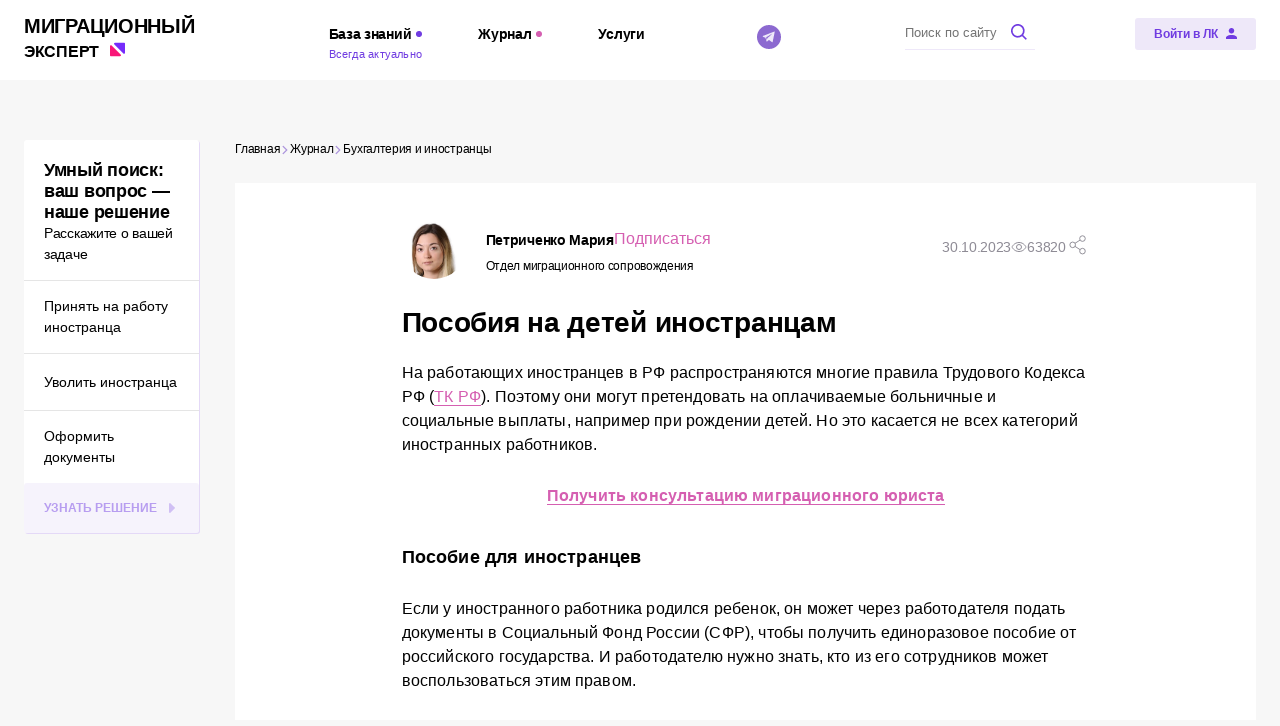

--- FILE ---
content_type: text/html; charset=utf-8
request_url: https://all-migration.com/journal/bukhgalteriya-vyplaty-inostrantsu-i-za-nego/posobiya-na-detey-inostrantsam/
body_size: 30691
content:
<!doctype html>
<html data-n-head-ssr>
  <head >
    <meta charset="utf-8">

		<meta name="viewport" content="width=device-width,minimum-scale=1,maximum-scale=1,user-scalable=no">
		<meta name="format-detection" content="telephone=no">
    <meta name="format-detection" content="address=no">

    <link rel="apple-touch-icon" sizes="180x180" href="/favicons/apple-touch-icon.png">
    <link rel="icon" type="image/png" sizes="32x32" href="/favicons/favicon-32x32.png">
    <link rel="icon" type="image/png" sizes="16x16" href="/favicons/favicon-16x16.png">
    <link rel="manifest" href="/favicons/site.webmanifest">
    <link rel="mask-icon" href="/favicons/safari-pinned-tab.svg" color="#703ce1">
    <link rel="shortcut icon" href="/favicons/favicon.ico">
    <meta name="msapplication-TileColor" content="#ffffff">
    <meta name="msapplication-config" content="/favicons/browserconfig.xml">
    <meta name="theme-color" content="#703ce1">

    <title>Пособия на детей иностранцам</title><meta data-n-head="ssr" name="og:title" content="Пособия на детей иностранцам"><meta data-n-head="ssr" name="description" content="Пособия на детей иностранцам предусмотрены российским законодательством. В частности иностранный гражданин имеет право на единовременное пособие при рождении ребенка. Однако данные выплаты доступны не всем категориям иностранных граждан. Подробнее в статье от “Миграционного эксперта”."><meta data-n-head="ssr" name="og:description" content="Пособия на детей иностранцам предусмотрены российским законодательством. В частности иностранный гражданин имеет право на единовременное пособие при рождении ребенка. Однако данные выплаты доступны не всем категориям иностранных граждан. Подробнее в статье от “Миграционного эксперта”."><meta data-n-head="ssr" name="keywords" content="пособие для иностранцев, пособия на детей иностранцам, единовременное пособие при рождении иностранцу, единовременное пособие при рождении ребенка иностранцам, пособие иностранным гражданам, пособие при рождении иностранным гражданам, пособия иностранным гражданам в россии, пособие иностранным гражданам в рф, единое пособие иностранным гражданам, единовременное пособие при рождении ребенка иностранному гражданину, пособие для иностранных граждан при рождении ребенка, пособие иностранным гражданам с патентом, пособие иностранцу с патентом, выплаты иностранцу с патентом, выплаты иностранному гражданину с патентом"><meta data-n-head="ssr" name="og:image" content="https://all-migration.com/upload/iblock/e6e/9g8tshvxuer8n2t3tif4uf1jg0zfqvvf.jpg"><meta data-n-head="ssr" name="og:url" content="https://all-migration.com/journal/bukhgalteriya-vyplaty-inostrantsu-i-za-nego/posobiya-na-detey-inostrantsam/"><meta data-n-head="ssr" name="og:site_name" content="Миграционный эксперт"><meta data-n-head="ssr" name="og:type" content="website"><meta data-n-head="ssr" name="og:locale" content="ru_RU"><link data-n-head="ssr" rel="preload" as="image" media="(min-width: 767px)" href="/upload/resize_cache/iblock/437/1490_230_1/437269901d60b1c09cbe676a00508c02.jpg"><link data-n-head="ssr" rel="preload" as="image" media="(max-width: 768px)" href="/upload/resize_cache/iblock/437/1490_230_1/437269901d60b1c09cbe676a00508c02.jpg"><script data-n-head="ssr" src="https://yandex.ru/ads/system/context.js"></script><script data-n-head="ssr">(function(w,d,s,l,i){w[l]=w[l]||[];w[l].push({'gtm.start':
new Date().getTime(),event:'gtm.js'});var f=d.getElementsByTagName(s)[0],
j=d.createElement(s),dl=l!='dataLayer'?'&l='+l:'';j.async=true;j.src=
'https://www.googletagmanager.com/gtm.js?id='+i+dl;f.parentNode.insertBefore(j,f);
})(window,document,'script','dataLayer','GTM-KFDD8ZS');</script><script data-n-head="ssr">window.yaContextCb = window.yaContextCb || []</script><script data-n-head="nuxt-jsonld" data-hid="nuxt-jsonld--6d06a0e1" type="application/ld+json">{"@context":"https://schema.org/","@type":"Organization","address":{"@type":"PostalAddress","addressLocality":"Санкт-Петербург, Россия","postalCode":"191028","streetAddress":"Литейный пр-кт, д.26, БЦ Преображенский двор"},"email":"info@all-migration.com","name":"Миграционный эксперт","telephone":"+79218785940"}</script><noscript data-n-head="ssr"><iframe src="https://www.googletagmanager.com/ns.html?id=GTM-KFDD8ZS"
height="0" width="0" style="display:none;visibility:hidden"></iframe></noscript><link rel="preload" href="/_nuxt/c02c5bd.modern.js" as="script"><link rel="preload" href="/_nuxt/178eed2.modern.js" as="script"><link rel="preload" href="/_nuxt/css/a084993.css" as="style"><link rel="preload" href="/_nuxt/24200e5.modern.js" as="script"><link rel="preload" href="/_nuxt/css/c95e42b.css" as="style"><link rel="preload" href="/_nuxt/c1dd81a.modern.js" as="script"><link rel="preload" href="/_nuxt/fonts/Montserrat-Black.34cecdc.woff2" as="font" type="font/woff2" crossorigin><link rel="preload" href="/_nuxt/fonts/Montserrat-Bold.fff1043.woff2" as="font" type="font/woff2" crossorigin><link rel="preload" href="/_nuxt/fonts/Montserrat-Light.4eec79c.woff2" as="font" type="font/woff2" crossorigin><link rel="preload" href="/_nuxt/fonts/Montserrat-Medium.875afb9.woff2" as="font" type="font/woff2" crossorigin><link rel="preload" href="/_nuxt/fonts/Montserrat-SemiBold.947c039.woff2" as="font" type="font/woff2" crossorigin><link rel="preload" href="/_nuxt/fonts/Montserrat.5728f22.woff2" as="font" type="font/woff2" crossorigin><link rel="preload" href="/_nuxt/fonts/Museo-Sans-Bold.3ce75e0.woff2" as="font" type="font/woff2" crossorigin><link rel="preload" href="/_nuxt/fonts/Museo-Sans-Light.76740cf.woff2" as="font" type="font/woff2" crossorigin><link rel="preload" href="/_nuxt/fonts/Museo-Sans.c28a4cf.woff2" as="font" type="font/woff2" crossorigin><link rel="preload" href="/_nuxt/b5ae6f3.modern.js" as="script"><link rel="preload" href="/_nuxt/css/7c7258f.css" as="style"><link rel="preload" href="/_nuxt/8b0ffb7.modern.js" as="script"><link rel="preload" href="/_nuxt/css/f635598.css" as="style"><link rel="preload" href="/_nuxt/8d9415c.modern.js" as="script"><link rel="preload" href="/_nuxt/css/0e43387.css" as="style"><link rel="preload" href="/_nuxt/dc639d6.modern.js" as="script"><link rel="preload" href="/_nuxt/css/d431970.css" as="style"><link rel="preload" href="/_nuxt/1c3b4c6.modern.js" as="script"><link rel="preload" href="/_nuxt/css/084a901.css" as="style"><link rel="preload" href="/_nuxt/4e30141.modern.js" as="script"><link rel="preload" href="/_nuxt/css/45bc85d.css" as="style"><link rel="preload" href="/_nuxt/a24f8e3.modern.js" as="script"><link rel="stylesheet" href="/_nuxt/css/a084993.css"><link rel="stylesheet" href="/_nuxt/css/c95e42b.css"><link rel="stylesheet" href="/_nuxt/css/7c7258f.css"><link rel="stylesheet" href="/_nuxt/css/f635598.css"><link rel="stylesheet" href="/_nuxt/css/0e43387.css"><link rel="stylesheet" href="/_nuxt/css/d431970.css"><link rel="stylesheet" href="/_nuxt/css/084a901.css"><link rel="stylesheet" href="/_nuxt/css/45bc85d.css">
  </head>
  <body >
    <div data-server-rendered="true" id="__nuxt"><div class="the-page-loader"></div><div id="__layout"><div id="global-wrapper"><main partner="[object Object]" class="base-page page-journal-single"><div class="base-container base-page__adfox-container"><span></span> <div><div class="adfox-banner adfox-banner--plain adfox-banner--no-margin"><div id="4fy4d9ycr4" class="adfox-banner__wrapper"><!----></div></div> <div class="adfox-banner adfox-banner--plain adfox-banner--no-margin"><div id="14wre8uyxg" class="adfox-banner__wrapper"><!----></div></div></div></div> <div class="base-container base-page__container base-page__container--three-columns"><!----> <section class="base-page__top"><ul class="base-page__breadcrumbs common-breadcrumbs common-breadcrumbs--theme-journal"><li class="common-breadcrumbs__item"><a href="/" aria-current="page" class="common-breadcrumbs__link common-breadcrumbs__link--nav"><span class="common-breadcrumbs__link-inner">
			Главная
		</span> <svg xmlns="http://www.w3.org/2000/svg" class="icon sprite-main-icons common-breadcrumbs__icon"><use href="/_nuxt/6d6881c440e13b04b457f457eda1d4ec.svg#i-arrow-empty-right" xlink:href="/_nuxt/6d6881c440e13b04b457f457eda1d4ec.svg#i-arrow-empty-right"></use></svg></a> <meta></li><li class="common-breadcrumbs__item"><a href="/journal/" aria-current="page" class="common-breadcrumbs__link common-breadcrumbs__link--nav"><span class="common-breadcrumbs__link-inner">
			Журнал
		</span> <svg xmlns="http://www.w3.org/2000/svg" class="icon sprite-main-icons common-breadcrumbs__icon"><use href="/_nuxt/6d6881c440e13b04b457f457eda1d4ec.svg#i-arrow-empty-right" xlink:href="/_nuxt/6d6881c440e13b04b457f457eda1d4ec.svg#i-arrow-empty-right"></use></svg></a> <meta></li><li class="common-breadcrumbs__item"><a href="/journal/bukhgalteriya-vyplaty-inostrantsu-i-za-nego/" aria-current="page" class="common-breadcrumbs__link common-breadcrumbs__link--nav"><span class="common-breadcrumbs__link-inner">
			Бухгалтерия и иностранцы
		</span> <!----></a> <meta></li></ul></section> <section class="base-page__main"><div class="adfox-banner adfox-banner--no-margin page-journal-single__adfox page-journal-single__adfox--top"><div id="30b5ewnetv" class="adfox-banner__wrapper"><!----></div></div> <div class="adfox-banner adfox-banner--no-margin page-journal-single__adfox page-journal-single__adfox--top"><div id="0isougncm6" class="adfox-banner__wrapper"><!----></div></div> <div class="page-journal-single__item-container"><article class="journal-item journal-item--theme-journal page-journal-single__item"><div class="article-info journal-item__info journal-item__info--top"><div class="article-info__author-attention"><div class="author-card"><div class="author-card-simple author-card__card"><a href="/partners/otdel-migratsionnogo-soprovozhdeniya/authors/mariya-petrichenko/" class="author-card-simple__avatar-wrapper author-card-simple__avatar-wrapper--size-64"><img src="[data-uri]" alt="Аватар автора Петриченко Мария" data-src="/upload/main/390/390fc74a44f0b7613b584268ba47179c.png" width="64" height="64" class="base-img base-img--lazy author-card-simple__avatar"></a> <div class="author-card-simple__content author-card-simple__content--padded"><div class="author-card-simple__title author-card-simple__title--size-16"><div class="author-card-simple__author-subscribe"><a href="/partners/otdel-migratsionnogo-soprovozhdeniya/authors/mariya-petrichenko/"><span class="author-card-simple__name"><span>Петриченко</span> <span>Мария</span></span></a> <button class="base-button base-button--link base-button--size-16 author-card-simple__subscribe author-card-simple__subscribe--margin-64"><span class="base-button__content"><!----> 
					Подписаться
				 <!----></span> <!----></button></div> <span class="author-card-simple__partner">Отдел миграционного сопровождения</span></div></div></div></div> <!----></div> <div class="article-info__share-info"><div class="article-info__published">30.10.2023</div> <div class="article-info__counter"><svg xmlns="http://www.w3.org/2000/svg" class="icon sprite-main-icons article-info__counter-icon"><use href="/_nuxt/6d6881c440e13b04b457f457eda1d4ec.svg#i-eye" xlink:href="/_nuxt/6d6881c440e13b04b457f457eda1d4ec.svg#i-eye"></use></svg>
			63820
		</div> <!----> <div class="common-share article-info__share"><svg xmlns="http://www.w3.org/2000/svg" class="icon sprite-main-icons common-share__button"><use href="/_nuxt/6d6881c440e13b04b457f457eda1d4ec.svg#i-share" xlink:href="/_nuxt/6d6881c440e13b04b457f457eda1d4ec.svg#i-share"></use></svg> <div class="common-share__drop"><div class="common-share__copy"><svg xmlns="http://www.w3.org/2000/svg" class="icon sprite-main-icons common-share__copy-icon"><use href="/_nuxt/6d6881c440e13b04b457f457eda1d4ec.svg#i-link" xlink:href="/_nuxt/6d6881c440e13b04b457f457eda1d4ec.svg#i-link"></use></svg> <p class="common-share__copy-text">Копировать ссылку</p></div> <ul class="common-social-links common-social-links--gap-10 common-share__links"><li class="common-social-links__item common-social-links__item--vk"><a href="https://vk.com/share.php?url=null&amp;title=null" target="_blank" rel="noopener noreferrer" aria-label="ВКонтакте" class="common-social-links__link common-social-links__link--vk"><span class="common-social-links__icon-wrapper common-social-links__icon-wrapper--vk"><svg xmlns="http://www.w3.org/2000/svg" class="icon sprite-main-icons common-social-links__icon common-social-links__icon--vk"><title>Логотип ВКонтакте</title><use href="/_nuxt/6d6881c440e13b04b457f457eda1d4ec.svg#i-social-vk" xlink:href="/_nuxt/6d6881c440e13b04b457f457eda1d4ec.svg#i-social-vk"></use></svg></span> <span class="common-social-links__text">Вконтакте</span></a></li><li class="common-social-links__item common-social-links__item--ok"><a href="https://connect.ok.ru/offer?url=null&amp;title=null" target="_blank" rel="noopener noreferrer" aria-label="Одноклассники" class="common-social-links__link common-social-links__link--ok"><span class="common-social-links__icon-wrapper common-social-links__icon-wrapper--ok"><svg xmlns="http://www.w3.org/2000/svg" class="icon sprite-main-icons common-social-links__icon common-social-links__icon--ok"><title>Логотип Одноклассники</title><use href="/_nuxt/6d6881c440e13b04b457f457eda1d4ec.svg#i-social-ok" xlink:href="/_nuxt/6d6881c440e13b04b457f457eda1d4ec.svg#i-social-ok"></use></svg></span> <span class="common-social-links__text">Одноклассники</span></a></li><li class="common-social-links__item common-social-links__item--tg"><a href="https://t.me/share/url?url=null&amp;text=null" target="_blank" rel="noopener noreferrer" aria-label="Telegram" class="common-social-links__link common-social-links__link--tg"><span class="common-social-links__icon-wrapper common-social-links__icon-wrapper--tg"><svg xmlns="http://www.w3.org/2000/svg" class="icon sprite-main-icons common-social-links__icon common-social-links__icon--tg"><title>Логотип Telegram</title><use href="/_nuxt/6d6881c440e13b04b457f457eda1d4ec.svg#i-social-tg" xlink:href="/_nuxt/6d6881c440e13b04b457f457eda1d4ec.svg#i-social-tg"></use></svg></span> <span class="common-social-links__text">Телеграм</span></a></li></ul></div></div></div></div> <div class="base-page__page-title section-title section-title--size-h2 journal-item__page-title"><h1 class="section-title__title section-title__title--size-h2">Пособия на детей иностранцам</h1> <!----></div> <div class="base-content journal-item__content"><div class="base-content-wysiwyg base-content__wysiwyg"><!----> <div class="base-content-wysiwyg__inner-content"><p>
	 На работающих иностранцев в РФ распространяются многие правила Трудового Кодекса РФ (<a target="_parent" href="/laws/federal/trudovoy-kodeks-rf/">ТК РФ</a>). Поэтому они могут претендовать на оплачиваемые больничные и социальные выплаты, например при рождении детей. Но это касается не всех категорий иностранных работников.
</p>
<p style="text-align: center;">
 <b><a target="_parent" href="/consultation/">Получить консультацию миграционного юриста</a></b>
</p>
<h3>
Пособие для иностранцев</h3>
<p>
	 Если у иностранного работника родился ребенок, он может через работодателя подать документы в Социальный Фонд России (СФР), чтобы получить единоразовое пособие от российского государства. И работодателю нужно знать, кто из его сотрудников может воспользоваться этим правом.
</p>
<p>
	 Получить пособие после рождения ребенка могут следующие иностранцы:
</p>
<ul>
	<li>
	иностранцы с разрешением на временное проживание (<a target="_parent" href="/knowledge-base/law-foundations/migration-documents/razreshenie-na-vremennoe-prozhivanie-v-rossii/">РВП</a>);</li>
	<li>
	иностранцы с видом на жительство (<a target="_parent" href="/knowledge-base/law-foundations/migration-documents/vid-na-zhitelstvo-v-rf/">ВНЖ</a>);</li>
	<li>
	беженцы.</li>
</ul>
<p>
	 Чтобы иностранец мог получить выплату, работодатель должен не забывать оплачивать страховые взносы СФР. Страховые отчисления, так же как и оплата налогов, относятся к обязательным требованиям ТК РФ в отношении иностранных работников.
</p>
<p>
	<br>
</p>
<p>
	 Если работодатель по незнанию или невнимательности подаст данные по иностранцу, который не имеет права на пособие, СФР просто откажет в выплате. Но на практике, сотрудники Фонда не всегда вовремя могут заметить ошибку, и назначают выплату неправильно. Когда ошибка все-таки обнаружится, работодатель может неожиданно получить штраф от СФР, как случилось в Постановлении АС Московского округа от 18.09.2023 по делу N А40-4045/2023.
</p>
<h3>
Ошибочная выплата пособия иностранцу с патентом</h3>
<p>
	 У иностранного сотрудника из Таджикистана родился ребенок. Работодатель собрал необходимые документы иностранца и подал их в СФР для выплаты единовременного пособия по рождению. Фонд принял документы и выплатил иностранному работнику 18 886,32 руб.
</p>
<p>
	 Но позднее Фонд перепроверил документы и выяснил, что пособие было назначено ошибочно. Оказалось, что иностранец не имел права на пособие, так как работал в России на основании патента и находился в статусе временно пребывающего в РФ, и ВНЖ у иностранца оформлен не был.
</p>
<p>
	 Фонд расценил обращение работодателя за выплатой по рождению ребенка как нарушение законодательства и потребовал организацию оплатить штраф. Организация отказалась платить штраф и подала заявление в Арбитражный суд Москвы с просьбой отменить решение Фонда. СФР же настаивал на том, что при подаче заявления на единовременную выплату, организация предоставила заведомо ложные сведения.
</p>
<p>
	 Суд рассмотрел дело и установил, что документы, которые подал работодатель для выплаты работнику, не были поддельными, и все сведения были указаны верно. Организация направила в Фонд паспорт иностранца, его трудовой патент, справку о рождении ребенка и другие документы. ВНЖ среди них не было.
</p>
<p>
	 Поэтому судья сделал вывод о том, СФР имел достаточно данных, чтобы отказать в выплате, но не сделал этого по собственной ошибке. Вины работодателя суд не увидел, и поэтому в удовлетворении жалобы Фонда отказал.
</p>
<p>
	 Иностранных граждан нужно правильно принимать на работу, контролировать их документы во время всего действия трудового договора и правильно увольнять. Но кроме этого, у иностранных работников могут возникнуть ситуации, в которых потребуется оформить выплаты и пособия. Поэтому работодатель, у которого трудятся иностранцы, зачастую вынужден изучать не только все аспекты миграционного законодательства, но и трудового, налогового и т.д.
</p>
<p>
	 Чтобы не разбираться в требованиях к работе с иностранцами самостоятельно, вы можете передать документацию по иностранным работникам на ведение специалистам. Наши юристы могут консультировать и сопровождать и вашу компанию на всех этапах работы с иностранцами. Подробнее об услуге вы можете узнать на сайте компании <a rel="nofollow" target="_parent" href="https://migsupport.ru/?utm_source=ME&utm_medium=journal&utm_campaign=30.10.2023&utm_term=all-migration.com">“Отдел миграционного сопровождения”.</a>
</p></div> <!----></div> <!----><!----> <div class="content-block-adfox base-content-block base-content__content-block base-content__content-block--adfox base-content-block"><div class="adfox-banner adfox-banner--no-margin content-block-adfox__banner"><div id="6engc9n7tx" class="adfox-banner__wrapper"><!----></div></div> <div class="adfox-banner adfox-banner--no-margin content-block-adfox__banner"><div id="btumqzppym" class="adfox-banner__wrapper"><!----></div></div></div><!----> <section class="base-section content-block-relinks base-content-block base-content__content-block base-content__content-block--relinks base-content-block"><div class="section-title section-title--size-h3 content-block-relinks__section-title"><span class="section-title__title section-title__title--size-h3">Другие статьи на тему "Выплаты иностранцу":</span> <!----></div> <ul class="content-block-relinks__list"><li class="content-block-relinks__item"><a href="/journal/yuridicheskaya-zashchita-na-strazhe-vashikh-interesov/oshibki-pri-zapolnenii-uvedomleniya-po-vks/" class="content-block-relinks__title">Ошибки при заполнении уведомления по ВКС</a> <div class="content-block-relinks__description">‌Работодателям, которые привлекают к работе высококвалифицированных специалистов, нужно каждый квартал подавать уведомления в МВД о выплаченной работнику зарплате. Как и для уведомлений о заключении или расторжении договора с иностранцем, бланки уведомления о зарплате ВКС также важно заполнять без ошибок, чтобы не получить штраф.</div> <div class="content-block-relinks__date">10.04.2024</div></li><li class="content-block-relinks__item"><a href="/journal/trudoustroystvo-inostrantsa-oformlyaem-pravilno/uvedomleniya-o-vyplatakh-po-vks-za-1-kvartal-2024-goda/" class="content-block-relinks__title">Уведомления о выплатах по ВКС за 1 квартал 2024 года</a> <div class="content-block-relinks__description">‌Статус высококвалифицированного специалиста (ВКС) определяется, в главной степени, уровнем его оплаты труда. Поэтому ежеквартально нужно подтверждать в МВД, что необходимая зарплата была выплачена, чтобы разрешение на работу для такого специалиста не аннулировали.</div> <div class="content-block-relinks__date">02.04.2024</div></li><li class="content-block-relinks__item"><a href="/journal/trudoustroystvo-inostrantsa-oformlyaem-pravilno/status-vysokokvalifitsirovannogo-spetsialista/" class="content-block-relinks__title">Статус высококвалифицированного специалиста</a> <div class="content-block-relinks__description">Высококвалифицированные специалисты (ВКС) из визовых стран – это категория работников, в отношении которой действуют свои правила трудоустройства в РФ.</div> <div class="content-block-relinks__date">07.03.2024</div></li></ul></section></div> <div class="article-tags journal-item__tags"><ul class="article-tags__list"><a href="/plain-search/?tag=143" class="article-tags__item"><span class="article-tags__item-inner">#выплаты_иностранцу</span></a><a href="/plain-search/?tag=96" class="article-tags__item"><span class="article-tags__item-inner">#Личное дело</span></a><a href="/plain-search/?tag=62" class="article-tags__item"><span class="article-tags__item-inner">#бухгалтерия</span></a><a href="/plain-search/?tag=122" class="article-tags__item"><span class="article-tags__item-inner">#страховые_взносы</span></a><a href="/plain-search/?tag=88" class="article-tags__item"><span class="article-tags__item-inner">#ответственность_работодателя</span></a><a href="/plain-search/?tag=83" class="article-tags__item"><span class="article-tags__item-inner">#временно_пребывающий_иностранец</span></a><a href="/plain-search/?tag=59" class="article-tags__item"><span class="article-tags__item-inner">#временно_проживающий_иностранец</span></a><a href="/plain-search/?tag=60" class="article-tags__item"><span class="article-tags__item-inner">#постоянно_проживающий_иностранец</span></a></ul></div> <div class="article-info article-info--short journal-item__info journal-item__info--bottom"><div class="article-info__author-attention"><div class="author-card"><div class="author-card-simple author-card__card"><a href="/partners/otdel-migratsionnogo-soprovozhdeniya/authors/mariya-petrichenko/" class="author-card-simple__avatar-wrapper author-card-simple__avatar-wrapper--size-64"><img src="[data-uri]" alt="Аватар автора Петриченко Мария" data-src="/upload/main/390/390fc74a44f0b7613b584268ba47179c.png" width="64" height="64" class="base-img base-img--lazy author-card-simple__avatar"></a> <div class="author-card-simple__content author-card-simple__content--padded"><div class="author-card-simple__title author-card-simple__title--size-16"><div class="author-card-simple__author-subscribe"><a href="/partners/otdel-migratsionnogo-soprovozhdeniya/authors/mariya-petrichenko/"><span class="author-card-simple__name"><span>Петриченко</span> <span>Мария</span></span></a> <button class="base-button base-button--link base-button--size-16 author-card-simple__subscribe author-card-simple__subscribe--margin-64"><span class="base-button__content"><!----> 
					Подписаться
				 <!----></span> <!----></button></div> <span class="author-card-simple__partner">Отдел миграционного сопровождения</span></div></div></div></div> <div class="article-info__attention">Мнение автора может не совпадать с мнением редакции
</div></div> <div class="article-info__share-info"><!----> <!----> <!----> <div class="common-share article-info__share"><svg xmlns="http://www.w3.org/2000/svg" class="icon sprite-main-icons common-share__button"><use href="/_nuxt/6d6881c440e13b04b457f457eda1d4ec.svg#i-share" xlink:href="/_nuxt/6d6881c440e13b04b457f457eda1d4ec.svg#i-share"></use></svg> <div class="common-share__drop"><div class="common-share__copy"><svg xmlns="http://www.w3.org/2000/svg" class="icon sprite-main-icons common-share__copy-icon"><use href="/_nuxt/6d6881c440e13b04b457f457eda1d4ec.svg#i-link" xlink:href="/_nuxt/6d6881c440e13b04b457f457eda1d4ec.svg#i-link"></use></svg> <p class="common-share__copy-text">Копировать ссылку</p></div> <ul class="common-social-links common-social-links--gap-10 common-share__links"><li class="common-social-links__item common-social-links__item--vk"><a href="https://vk.com/share.php?url=null&amp;title=null" target="_blank" rel="noopener noreferrer" aria-label="ВКонтакте" class="common-social-links__link common-social-links__link--vk"><span class="common-social-links__icon-wrapper common-social-links__icon-wrapper--vk"><svg xmlns="http://www.w3.org/2000/svg" class="icon sprite-main-icons common-social-links__icon common-social-links__icon--vk"><title>Логотип ВКонтакте</title><use href="/_nuxt/6d6881c440e13b04b457f457eda1d4ec.svg#i-social-vk" xlink:href="/_nuxt/6d6881c440e13b04b457f457eda1d4ec.svg#i-social-vk"></use></svg></span> <span class="common-social-links__text">Вконтакте</span></a></li><li class="common-social-links__item common-social-links__item--ok"><a href="https://connect.ok.ru/offer?url=null&amp;title=null" target="_blank" rel="noopener noreferrer" aria-label="Одноклассники" class="common-social-links__link common-social-links__link--ok"><span class="common-social-links__icon-wrapper common-social-links__icon-wrapper--ok"><svg xmlns="http://www.w3.org/2000/svg" class="icon sprite-main-icons common-social-links__icon common-social-links__icon--ok"><title>Логотип Одноклассники</title><use href="/_nuxt/6d6881c440e13b04b457f457eda1d4ec.svg#i-social-ok" xlink:href="/_nuxt/6d6881c440e13b04b457f457eda1d4ec.svg#i-social-ok"></use></svg></span> <span class="common-social-links__text">Одноклассники</span></a></li><li class="common-social-links__item common-social-links__item--tg"><a href="https://t.me/share/url?url=null&amp;text=null" target="_blank" rel="noopener noreferrer" aria-label="Telegram" class="common-social-links__link common-social-links__link--tg"><span class="common-social-links__icon-wrapper common-social-links__icon-wrapper--tg"><svg xmlns="http://www.w3.org/2000/svg" class="icon sprite-main-icons common-social-links__icon common-social-links__icon--tg"><title>Логотип Telegram</title><use href="/_nuxt/6d6881c440e13b04b457f457eda1d4ec.svg#i-social-tg" xlink:href="/_nuxt/6d6881c440e13b04b457f457eda1d4ec.svg#i-social-tg"></use></svg></span> <span class="common-social-links__text">Телеграм</span></a></li></ul></div></div></div></div></article></div> <div class="adfox-banner adfox-banner--no-margin page-journal-single__adfox"><div id="bkvz7qm9z2" class="adfox-banner__wrapper"><!----></div></div> <div class="adfox-banner adfox-banner--no-margin page-journal-single__adfox"><div id="c617qa2r2x" class="adfox-banner__wrapper"><!----></div></div> <section class="base-section journal-latest-section journal-latest-section--theme-journal page-journal-single__related"><div class="section-title section-title--size-h2"><h2 class="section-title__title section-title__title--size-h2">Это может быть интересно</h2> <div class="section-title__subtitle">Материалы, похожие на этот</div></div> <div class="journal-list journal-list--theme-journal journal-latest-section__list"><div class="swiper-root journal-list__swiper-root common-swiper journal-list__list journal-list__list--slider"><div class="swiper journal-list__swiper"><div class="swiper-wrapper journal-list__swiper-wrapper"><div data-swiper-slide-index="0" class="journal-list__swiper-slide swiper-slide not-initialized"><!----> <div class="journal-card journal-card--theme-journal journal-list__item journal-list__item--slider"><a href="/journal/migratsionnye-novosti-izmeneniya-v-zakonodatelstve-i-ne-tolko/kvoty-na-privlechenie-inostrannykh-rabotnikov-v-2026-godu-chto-vazhno-znat-rabotodatelyam/" class="common-photo-link common-photo-link--border-radius-none journal-card__link"><img src="[data-uri]" alt="Квоты на привлечение иностранных работников в 2026 году: что важно знать работодателям" data-src="/api/thumbnail/?src=/upload/iblock/422/r3ydcchvru0sxzvg69bd3mvuimnnroib.png&amp;w=480&amp;h=225" class="base-img base-img--lazy journal-card__image"> <!----> <!----></a> <div class="journal-card__content"><div class="journal-card__text-content"><div class="journal-card__date">22.01.2026</div> <a href="/journal/migratsionnye-novosti-izmeneniya-v-zakonodatelstve-i-ne-tolko/kvoty-na-privlechenie-inostrannykh-rabotnikov-v-2026-godu-chto-vazhno-znat-rabotodatelyam/" class="journal-card__title">Квоты на привлечение иностранных работников в 2026 году: что важно знать работодателям</a> <p class="journal-card__text">Правительство РФ утвердило квоты на приглашения и разрешений на работу для визовых иностранных работников на 2026 год. Получить приглашение и разрешение на работу можно только в пределах утверждённых лимитов, которые формируются заранее — по заявкам предыдущего года.

Разбираем, какие квоты утверждены и кому они достались. 
</p></div> <div class="journal-card__footer"><div class="author-card journal-card__footer-author"><div class="author-card-simple author-card__card"><div class="author-card-simple__avatar-wrapper author-card-simple__avatar-wrapper--size-32"><img src="[data-uri]" alt="Аватар автора Светлана Демчич" data-src="/upload/main/457/8rdodn2vgujkp25tanpskj9dxe4rp3l3.png" width="32" height="32" class="base-img base-img--lazy author-card-simple__avatar"></div> <div class="author-card-simple__content"><div class="author-card-simple__title author-card-simple__title--size-14"><div class="author-card-simple__author-subscribe"><div><span class="author-card-simple__name"><span>Светлана</span> <span>Демчич</span></span></div> <!----></div> <span class="author-card-simple__partner">«Миграционный эксперт»</span></div></div></div></div></div></div></div></div><div data-swiper-slide-index="1" class="journal-list__swiper-slide swiper-slide not-initialized"><!----> <div class="journal-card journal-card--theme-journal journal-list__item journal-list__item--slider"><a href="/journal/migratsionnye-novosti-izmeneniya-v-zakonodatelstve-i-ne-tolko/v-sankt-peterburge-ogranichili-sfery-dlya-trudoustroystva-migrantov-v-2026-godu/" class="common-photo-link common-photo-link--border-radius-none journal-card__link"><img src="[data-uri]" alt="В Санкт-Петербурге ограничили сферы для трудоустройства мигрантов в 2026 году" data-src="/api/thumbnail/?src=/upload/iblock/08e/7yfambh0s4hk0usblgu2lib65tdg0mh1.png&amp;w=480&amp;h=225" class="base-img base-img--lazy journal-card__image"> <!----> <!----></a> <div class="journal-card__content"><div class="journal-card__text-content"><div class="journal-card__date">21.01.2026</div> <a href="/journal/migratsionnye-novosti-izmeneniya-v-zakonodatelstve-i-ne-tolko/v-sankt-peterburge-ogranichili-sfery-dlya-trudoustroystva-migrantov-v-2026-godu/" class="journal-card__title">В Санкт-Петербурге ограничили сферы для трудоустройства мигрантов в 2026 году</a> <p class="journal-card__text">5 декабря губернатор Санкт-Петербурга А.Д. Беглов подписал Постановление № 89-пг, которым введён запрет на привлечение иностранных граждан к работе в отдельных сферах деятельности на территории города.
Разбираем, кого коснулись ограничения, какие виды деятельности попали под запрет и что важно проверить работодателям.
</p></div> <div class="journal-card__footer"><div class="author-card journal-card__footer-author"><div class="author-card-simple author-card__card"><div class="author-card-simple__avatar-wrapper author-card-simple__avatar-wrapper--size-32"><img src="[data-uri]" alt="Аватар автора Светлана Демчич" data-src="/upload/main/457/8rdodn2vgujkp25tanpskj9dxe4rp3l3.png" width="32" height="32" class="base-img base-img--lazy author-card-simple__avatar"></div> <div class="author-card-simple__content"><div class="author-card-simple__title author-card-simple__title--size-14"><div class="author-card-simple__author-subscribe"><div><span class="author-card-simple__name"><span>Светлана</span> <span>Демчич</span></span></div> <!----></div> <span class="author-card-simple__partner">«Миграционный эксперт»</span></div></div></div></div></div></div></div></div><div data-swiper-slide-index="2" class="journal-list__swiper-slide swiper-slide not-initialized"><!----> <div class="journal-card journal-card--theme-journal journal-list__item journal-list__item--slider"><a href="/journal/migratsionnye-novosti-izmeneniya-v-zakonodatelstve-i-ne-tolko/dopustimaya-dolya-inostrannykh-grazhdan-v-2026-godu/" class="common-photo-link common-photo-link--border-radius-none journal-card__link"><img src="[data-uri]" alt="Допустимая доля иностранных граждан в 2026 году" data-src="/api/thumbnail/?src=/upload/iblock/5f9/m8mcelt8aklnzxz9cr4ym8jxhqj3f38v.png&amp;w=480&amp;h=225" class="base-img base-img--lazy journal-card__image"> <!----> <!----></a> <div class="journal-card__content"><div class="journal-card__text-content"><div class="journal-card__date">30.12.2025</div> <a href="/journal/migratsionnye-novosti-izmeneniya-v-zakonodatelstve-i-ne-tolko/dopustimaya-dolya-inostrannykh-grazhdan-v-2026-godu/" class="journal-card__title">Допустимая доля иностранных граждан в 2026 году</a> <p class="journal-card__text">Какое количество иностранных граждан можно трудоустроить и что делать в ситуации, когда их слишком много -  решить проблему можно, просто убрав лишние коды ОКВЭД...</p></div> <div class="journal-card__footer"><div class="author-card journal-card__footer-author"><div class="author-card-simple author-card__card"><div class="author-card-simple__avatar-wrapper author-card-simple__avatar-wrapper--size-32"><img src="[data-uri]" alt="Аватар автора Светлана Демчич" data-src="/upload/main/457/8rdodn2vgujkp25tanpskj9dxe4rp3l3.png" width="32" height="32" class="base-img base-img--lazy author-card-simple__avatar"></div> <div class="author-card-simple__content"><div class="author-card-simple__title author-card-simple__title--size-14"><div class="author-card-simple__author-subscribe"><div><span class="author-card-simple__name"><span>Светлана</span> <span>Демчич</span></span></div> <!----></div> <span class="author-card-simple__partner">«Миграционный эксперт»</span></div></div></div></div></div></div></div></div><div data-swiper-slide-index="3" class="journal-list__swiper-slide swiper-slide not-initialized"><!----> <div class="journal-card journal-card--theme-journal journal-list__item journal-list__item--slider"><a href="/journal/pomoshchnik-migratsionnogo-spetsialista/kak-proverit-zapret-na-vezd-v-rf-inostrannomu-grazhdaninu/" class="common-photo-link common-photo-link--border-radius-none journal-card__link"><img src="[data-uri]" alt="Как проверить запрет на въезд в РФ иностранному гражданину" data-src="/api/thumbnail/?src=/upload/iblock/866/uzu49jdvkfrixng3louitebw5gkg2ttz.jpg&amp;w=480&amp;h=225" class="base-img base-img--lazy journal-card__image"> <!----> <!----></a> <div class="journal-card__content"><div class="journal-card__text-content"><div class="journal-card__date">04.12.2024</div> <a href="/journal/pomoshchnik-migratsionnogo-spetsialista/kak-proverit-zapret-na-vezd-v-rf-inostrannomu-grazhdaninu/" class="journal-card__title">Как проверить запрет на въезд в РФ иностранному гражданину</a> <p class="journal-card__text">Проверить запрет на въезд в Россию иностранному гражданину можно с помощью специального сервиса Главного управления по вопросам миграции МВД России. Обращаем внимание, что он покажет только запрет по линии МВД, то есть если запрет, например, был введен по решению Федеральной службы безопасности, в этой базе его не будет.</p></div> <div class="journal-card__footer"><div class="author-card journal-card__footer-author"><div class="author-card-simple author-card__card"><a href="/partners/otdel-migratsionnogo-soprovozhdeniya/authors/mariya-petrichenko/" class="author-card-simple__avatar-wrapper author-card-simple__avatar-wrapper--size-32"><img src="[data-uri]" alt="Аватар автора Петриченко Мария" data-src="/upload/main/390/390fc74a44f0b7613b584268ba47179c.png" width="32" height="32" class="base-img base-img--lazy author-card-simple__avatar"></a> <div class="author-card-simple__content"><div class="author-card-simple__title author-card-simple__title--size-14"><div class="author-card-simple__author-subscribe"><a href="/partners/otdel-migratsionnogo-soprovozhdeniya/authors/mariya-petrichenko/"><span class="author-card-simple__name"><span>Петриченко</span> <span>Мария</span></span></a> <!----></div> <span class="author-card-simple__partner">Отдел миграционного сопровождения</span></div></div></div></div></div></div></div></div><div data-swiper-slide-index="4" class="journal-list__swiper-slide swiper-slide not-initialized"><!----> <div class="journal-card journal-card--theme-journal journal-list__item journal-list__item--slider"><a href="/journal/pomoshchnik-migratsionnogo-spetsialista/kakoy-dogovor-zaklyuchat-s-inostrantsem/" class="common-photo-link common-photo-link--border-radius-none journal-card__link"><img src="[data-uri]" alt="Какой договор заключать с иностранцем" data-src="/api/thumbnail/?src=/upload/iblock/f63/v6h6sooffgl2p8rx2png6pwh2p34lyi1.jpg&amp;w=480&amp;h=225" class="base-img base-img--lazy journal-card__image"> <!----> <!----></a> <div class="journal-card__content"><div class="journal-card__text-content"><div class="journal-card__date">27.11.2024</div> <a href="/journal/pomoshchnik-migratsionnogo-spetsialista/kakoy-dogovor-zaklyuchat-s-inostrantsem/" class="journal-card__title">Какой договор заключать с иностранцем</a> <p class="journal-card__text">С иностранными гражданами можно заключить как трудовой, так и гражданско-правовой договор. Выбор зависит от специфики деятельности, которую будет осуществлять работник.</p></div> <div class="journal-card__footer"><div class="author-card journal-card__footer-author"><div class="author-card-simple author-card__card"><a href="/partners/tsentr-vizovoy-trudovoy-migratsii/authors/elena_korneva/" class="author-card-simple__avatar-wrapper author-card-simple__avatar-wrapper--size-32"><img src="[data-uri]" alt="Аватар автора Елена Корнева" data-src="/upload/main/5e7/8zc6j7kpwq0al3qko9wwrzodq053tdeb.png" width="32" height="32" class="base-img base-img--lazy author-card-simple__avatar"></a> <div class="author-card-simple__content"><div class="author-card-simple__title author-card-simple__title--size-14"><div class="author-card-simple__author-subscribe"><a href="/partners/tsentr-vizovoy-trudovoy-migratsii/authors/elena_korneva/"><span class="author-card-simple__name"><span>Елена</span> <span>Корнева</span></span></a> <!----></div> <span class="author-card-simple__partner">Центр Визовой Трудовой Миграции</span></div></div></div></div></div></div></div></div><div data-swiper-slide-index="5" class="journal-list__swiper-slide swiper-slide not-initialized"><!----> <div class="journal-card journal-card--theme-journal journal-list__item journal-list__item--slider"><a href="/journal/trudoustroystvo-inostrantsa-oformlyaem-pravilno/mozhet-li-inostranets-rabotat-udalenno/" class="common-photo-link common-photo-link--border-radius-none journal-card__link"><img src="[data-uri]" alt="Может ли иностранец работать удаленно" data-src="/api/thumbnail/?src=/upload/iblock/fc3/dii5kiuf3nxd2wd3vdyc5v8s4ilqb6mo.jpg&amp;w=480&amp;h=225" class="base-img base-img--lazy journal-card__image"> <!----> <!----></a> <div class="journal-card__content"><div class="journal-card__text-content"><div class="journal-card__date">20.11.2024</div> <a href="/journal/trudoustroystvo-inostrantsa-oformlyaem-pravilno/mozhet-li-inostranets-rabotat-udalenno/" class="journal-card__title">Может ли иностранец работать удаленно</a> <p class="journal-card__text">Некоторые работодатели рассматривают не только традиционный офисный формат работы мигрантов. В ряде случаев это действительно обоснованно. В связи с этим у них возникает вопрос: может ли иностранный гражданин работать удаленно, не будет ли это нарушением миграционного законодательства?</p></div> <div class="journal-card__footer"><div class="author-card journal-card__footer-author"><div class="author-card-simple author-card__card"><a href="/partners/otdel-migratsionnogo-soprovozhdeniya/authors/demchenko-alina/" class="author-card-simple__avatar-wrapper author-card-simple__avatar-wrapper--size-32"><img src="[data-uri]" alt="Аватар автора Демченко Алина" data-src="/upload/main/95d/95d2f6613c99c1dd1af22a31c0a13123.jpg" width="32" height="32" class="base-img base-img--lazy author-card-simple__avatar"></a> <div class="author-card-simple__content"><div class="author-card-simple__title author-card-simple__title--size-14"><div class="author-card-simple__author-subscribe"><a href="/partners/otdel-migratsionnogo-soprovozhdeniya/authors/demchenko-alina/"><span class="author-card-simple__name"><span>Демченко</span> <span>Алина</span></span></a> <!----></div> <span class="author-card-simple__partner">Отдел миграционного сопровождения</span></div></div></div></div></div></div></div></div><div data-swiper-slide-index="6" class="journal-list__swiper-slide swiper-slide not-initialized"><!----> <div class="journal-card journal-card--theme-journal journal-list__item journal-list__item--slider"><a href="/journal/trudoustroystvo-inostrantsa-oformlyaem-pravilno/nalog-na-dokhod-inostrannogo-grazhdanina/" class="common-photo-link common-photo-link--border-radius-none journal-card__link"><img src="[data-uri]" alt="Налог на доход иностранного гражданина" data-src="/api/thumbnail/?src=/upload/iblock/879/569wg3t5cb1t394dj1za6qockpxnyfm8.jpg&amp;w=480&amp;h=225" class="base-img base-img--lazy journal-card__image"> <!----> <!----></a> <div class="journal-card__content"><div class="journal-card__text-content"><div class="journal-card__date">13.11.2024</div> <a href="/journal/trudoustroystvo-inostrantsa-oformlyaem-pravilno/nalog-na-dokhod-inostrannogo-grazhdanina/" class="journal-card__title">Налог на доход иностранного гражданина</a> <p class="journal-card__text">Размер налога на доходы иностранных граждан зависит и от их правового статуса, и от статуса в налоговом законодательстве: резидент/нерезидент. Напомним, что налоговыми резидентами являются лица, которые находятся в России не менее 183 календарных дней в течение 12 следующих подряд месяцев.</p></div> <div class="journal-card__footer"><div class="author-card journal-card__footer-author"><div class="author-card-simple author-card__card"><a href="/partners/otdel-migratsionnogo-soprovozhdeniya/authors/mariya-petrichenko/" class="author-card-simple__avatar-wrapper author-card-simple__avatar-wrapper--size-32"><img src="[data-uri]" alt="Аватар автора Петриченко Мария" data-src="/upload/main/390/390fc74a44f0b7613b584268ba47179c.png" width="32" height="32" class="base-img base-img--lazy author-card-simple__avatar"></a> <div class="author-card-simple__content"><div class="author-card-simple__title author-card-simple__title--size-14"><div class="author-card-simple__author-subscribe"><a href="/partners/otdel-migratsionnogo-soprovozhdeniya/authors/mariya-petrichenko/"><span class="author-card-simple__name"><span>Петриченко</span> <span>Мария</span></span></a> <!----></div> <span class="author-card-simple__partner">Отдел миграционного сопровождения</span></div></div></div></div></div></div></div></div><div data-swiper-slide-index="7" class="journal-list__swiper-slide swiper-slide not-initialized"><!----> <div class="journal-card journal-card--theme-journal journal-list__item journal-list__item--slider"><a href="/journal/trudoustroystvo-inostrantsa-oformlyaem-pravilno/vizovyy-inostrannyy-student-priem-na-rabotu/" class="common-photo-link common-photo-link--border-radius-none journal-card__link"><img src="[data-uri]" alt="Визовый иностранный студент: прием на работу" data-src="/api/thumbnail/?src=/upload/iblock/687/dvfhmt22sa67pwro4yc3hf3m4d721pq0.jpg&amp;w=480&amp;h=225" class="base-img base-img--lazy journal-card__image"> <!----> <!----></a> <div class="journal-card__content"><div class="journal-card__text-content"><div class="journal-card__date">06.11.2024</div> <a href="/journal/trudoustroystvo-inostrantsa-oformlyaem-pravilno/vizovyy-inostrannyy-student-priem-na-rabotu/" class="journal-card__title">Визовый иностранный студент: прием на работу</a> <p class="journal-card__text">Принять на работу визового иностранного студента можно так же, как и безвизового по одному из 4 оснований. </p></div> <div class="journal-card__footer"><div class="author-card journal-card__footer-author"><div class="author-card-simple author-card__card"><a href="/partners/tsentr-vizovoy-trudovoy-migratsii/authors/elena_korneva/" class="author-card-simple__avatar-wrapper author-card-simple__avatar-wrapper--size-32"><img src="[data-uri]" alt="Аватар автора Елена Корнева" data-src="/upload/main/5e7/8zc6j7kpwq0al3qko9wwrzodq053tdeb.png" width="32" height="32" class="base-img base-img--lazy author-card-simple__avatar"></a> <div class="author-card-simple__content"><div class="author-card-simple__title author-card-simple__title--size-14"><div class="author-card-simple__author-subscribe"><a href="/partners/tsentr-vizovoy-trudovoy-migratsii/authors/elena_korneva/"><span class="author-card-simple__name"><span>Елена</span> <span>Корнева</span></span></a> <!----></div> <span class="author-card-simple__partner">Центр Визовой Трудовой Миграции</span></div></div></div></div></div></div></div></div><div data-swiper-slide-index="8" class="journal-list__swiper-slide swiper-slide not-initialized"><!----> <div class="journal-card journal-card--theme-journal journal-list__item journal-list__item--slider"><a href="/journal/pomoshchnik-migratsionnogo-spetsialista/kak-proverit-deystvitelnost-dokumentov-inostrannogo-grazhdanina/" class="common-photo-link common-photo-link--border-radius-none journal-card__link"><img src="[data-uri]" alt="Как проверить действительность документов иностранного гражданина" data-src="/api/thumbnail/?src=/upload/iblock/7b6/mhdkvnuphd2g0pprqvanob1cngtjbjji.jpg&amp;w=480&amp;h=225" class="base-img base-img--lazy journal-card__image"> <!----> <!----></a> <div class="journal-card__content"><div class="journal-card__text-content"><div class="journal-card__date">30.10.2024</div> <a href="/journal/pomoshchnik-migratsionnogo-spetsialista/kak-proverit-deystvitelnost-dokumentov-inostrannogo-grazhdanina/" class="journal-card__title">Как проверить действительность документов иностранного гражданина</a> <p class="journal-card__text">Иностранные граждане при трудоустройстве предоставляют работодателю свои разрешительные документы. С визовыми мигрантами все относительно просто – большинство документов начинает оформляться самим работодателем еще до их въезда.
</p></div> <div class="journal-card__footer"><div class="author-card journal-card__footer-author"><div class="author-card-simple author-card__card"><a href="/partners/otdel-migratsionnogo-soprovozhdeniya/authors/demchenko-alina/" class="author-card-simple__avatar-wrapper author-card-simple__avatar-wrapper--size-32"><img src="[data-uri]" alt="Аватар автора Демченко Алина" data-src="/upload/main/95d/95d2f6613c99c1dd1af22a31c0a13123.jpg" width="32" height="32" class="base-img base-img--lazy author-card-simple__avatar"></a> <div class="author-card-simple__content"><div class="author-card-simple__title author-card-simple__title--size-14"><div class="author-card-simple__author-subscribe"><a href="/partners/otdel-migratsionnogo-soprovozhdeniya/authors/demchenko-alina/"><span class="author-card-simple__name"><span>Демченко</span> <span>Алина</span></span></a> <!----></div> <span class="author-card-simple__partner">Отдел миграционного сопровождения</span></div></div></div></div></div></div></div></div><div data-swiper-slide-index="9" class="journal-list__swiper-slide swiper-slide not-initialized"><!----> <div class="journal-card journal-card--theme-journal journal-list__item journal-list__item--slider"><a href="/journal/migratsionnye-dokumenty-tonkosti-i-nyuansy/meditsinskoe-strakhovanie-inostrannykh-grazhdan/" class="common-photo-link common-photo-link--border-radius-none journal-card__link"><img src="[data-uri]" alt="Медицинское страхование иностранных граждан" data-src="/api/thumbnail/?src=/upload/iblock/07b/cng5libmt1ot17t5q6psu6wxeigydeci.jpg&amp;w=480&amp;h=225" class="base-img base-img--lazy journal-card__image"> <!----> <!----></a> <div class="journal-card__content"><div class="journal-card__text-content"><div class="journal-card__date">23.10.2024</div> <a href="/journal/migratsionnye-dokumenty-tonkosti-i-nyuansy/meditsinskoe-strakhovanie-inostrannykh-grazhdan/" class="journal-card__title">Медицинское страхование иностранных граждан</a> <p class="journal-card__text">Начнем с краткого описания особенностей полиса обязательного медицинского страхования (ОМС) и добровольного медицинского страхования (ДМС). </p></div> <div class="journal-card__footer"><div class="author-card journal-card__footer-author"><div class="author-card-simple author-card__card"><a href="/partners/otdel-migratsionnogo-soprovozhdeniya/authors/mariya-petrichenko/" class="author-card-simple__avatar-wrapper author-card-simple__avatar-wrapper--size-32"><img src="[data-uri]" alt="Аватар автора Петриченко Мария" data-src="/upload/main/390/390fc74a44f0b7613b584268ba47179c.png" width="32" height="32" class="base-img base-img--lazy author-card-simple__avatar"></a> <div class="author-card-simple__content"><div class="author-card-simple__title author-card-simple__title--size-14"><div class="author-card-simple__author-subscribe"><a href="/partners/otdel-migratsionnogo-soprovozhdeniya/authors/mariya-petrichenko/"><span class="author-card-simple__name"><span>Петриченко</span> <span>Мария</span></span></a> <!----></div> <span class="author-card-simple__partner">Отдел миграционного сопровождения</span></div></div></div></div></div></div></div></div></div><div class="swiper-scrollbar journal-list__swiper-scrollbar"></div></div><div class="common-swiper__bottom"><div class="common-swiper__navigation"><button type="button" class="common-swiper__navigation-control common-swiper__navigation-control--prev"><svg xmlns="http://www.w3.org/2000/svg" class="icon sprite-main-icons common-swiper__navigation-icon common-swiper__navigation-icon--prev"><use href="/_nuxt/6d6881c440e13b04b457f457eda1d4ec.svg#i-arrow-left" xlink:href="/_nuxt/6d6881c440e13b04b457f457eda1d4ec.svg#i-arrow-left"></use></svg></button> <a href="/journal/" aria-current="page" class="base-button base-button--transparent base-button--semibold base-button--wide common-swiper__navigation-button"><span class="base-button__content"><!----> 
					Смотреть все статьи
				 <!----></span> <!----></a> <button type="button" class="common-swiper__navigation-control common-swiper__navigation-control--next"><svg xmlns="http://www.w3.org/2000/svg" class="icon sprite-main-icons common-swiper__navigation-icon common-swiper__navigation-icon--next"><use href="/_nuxt/6d6881c440e13b04b457f457eda1d4ec.svg#i-arrow-right" xlink:href="/_nuxt/6d6881c440e13b04b457f457eda1d4ec.svg#i-arrow-right"></use></svg></button></div> <div class="common-swiper__separator"></div> <div class="common-swiper__line"></div> <div class="common-swiper__pagination"></div></div></div> <!----></div></section></section> <!----> <aside class="base-page__aside base-page__aside--theme-default"><div class="sidebar-main-aside page-journal-single__main-aside"><div class="sidebar-main-aside__desktop"><div class="sidebar-block sidebar-main-aside__quiz"><div class="sidebar-block__header"><span class="sidebar-block__title sidebar-block__title--padding-20">Умный поиск:<br />ваш вопрос —<br />наше решение</span> <div class="sidebar-block__subtitle">Расскажите о вашей задаче</div></div> <div class="sidebar-block__content sidebar-block__content--padding-0"><ul class="sidebar-quiz__list"><li class="sidebar-quiz__item"><button type="button" class="sidebar-quiz__button"><span class="sidebar-quiz__button-inner">Принять на работу иностранца</span></button></li><li class="sidebar-quiz__item"><button type="button" class="sidebar-quiz__button"><span class="sidebar-quiz__button-inner">Уволить иностранца</span></button></li><li class="sidebar-quiz__item"><button type="button" class="sidebar-quiz__button"><span class="sidebar-quiz__button-inner">Оформить документы</span></button></li></ul></div> <div class="sidebar-block__footer"><button disabled="disabled" class="base-button base-button--light base-button--block base-button--align-start base-button--semibold base-button--fat"><span class="base-button__content"><!----> 
			Узнать решение
		 <svg xmlns="http://www.w3.org/2000/svg" class="icon sprite-main-icons base-button__text-icon"><use href="/_nuxt/6d6881c440e13b04b457f457eda1d4ec.svg#i-arrow-right" xlink:href="/_nuxt/6d6881c440e13b04b457f457eda1d4ec.svg#i-arrow-right"></use></svg></span> <!----></button></div></div></div> <!----></div> <div class="adfox-banner adfox-banner--aside-top adfox-banner--no-margin page-journal-single__adfox"><div id="t97tcodwcx" class="adfox-banner__wrapper"><!----></div></div> <div class="adfox-banner adfox-banner--aside adfox-banner--no-margin page-journal-single__adfox"><div id="f6ehim5nq6" class="adfox-banner__wrapper"><!----></div></div></aside> <aside class="base-page__extra"><div class="journal-subscribe journal-subscribe--theme-journal page-journal-single__subscribe-block"><div class="journal-subscribe__text"><div class="journal-subscribe__title">Подписаться на новости</div> <div class="journal-subscribe__description">Выберите рубирку и получайте обновление только по этой теме. Никакой рекламы. Никакого спама.</div></div> <button class="base-button base-button--light base-button--semibold base-button--space-between journal-subscribe__button"><span class="base-button__content"><!----> 
		Подписаться
	 <!----></span> <svg xmlns="http://www.w3.org/2000/svg" class="icon sprite-main-icons base-button__icon"><use href="/_nuxt/6d6881c440e13b04b457f457eda1d4ec.svg#i-arrow-right" xlink:href="/_nuxt/6d6881c440e13b04b457f457eda1d4ec.svg#i-arrow-right"></use></svg></button></div> <div class="journal-aside journal-aside--theme-journal page-journal-single__journal-aside"><div class="journal-aside__title">Ещё от авторов <span class="-show-desktop-wide">Отдел миграционного сопровождения</span></div> <ul class="journal-aside__list"><!----> <li class="journal-aside__item"><div class="journal-aside-item"><div class="journal-aside-item__type">Статья</div> <a href="/journal/pomoshchnik-migratsionnogo-spetsialista/kak-proverit-zapret-na-vezd-v-rf-inostrannomu-grazhdaninu/" class="journal-aside-item__title">Как проверить запрет на въезд в РФ иностранному гражданину</a> <div class="journal-aside-item__bottom"><div class="journal-aside-item__date">04.12.2024</div></div></div></li><!----> <li class="journal-aside__item"><div class="journal-aside-item"><div class="journal-aside-item__type">Статья</div> <a href="/journal/trudoustroystvo-inostrantsa-oformlyaem-pravilno/mozhet-li-inostranets-rabotat-udalenno/" class="journal-aside-item__title">Может ли иностранец работать удаленно</a> <div class="journal-aside-item__bottom"><div class="journal-aside-item__date">20.11.2024</div></div></div></li><!----> <li class="journal-aside__item"><div class="journal-aside-item"><div class="journal-aside-item__type">Статья</div> <a href="/journal/trudoustroystvo-inostrantsa-oformlyaem-pravilno/nalog-na-dokhod-inostrannogo-grazhdanina/" class="journal-aside-item__title">Налог на доход иностранного гражданина</a> <div class="journal-aside-item__bottom"><div class="journal-aside-item__date">13.11.2024</div></div></div></li><!----> <li class="journal-aside__item"><div class="journal-aside-item"><div class="journal-aside-item__type">Статья</div> <a href="/journal/pomoshchnik-migratsionnogo-spetsialista/kak-proverit-deystvitelnost-dokumentov-inostrannogo-grazhdanina/" class="journal-aside-item__title">Как проверить действительность документов иностранного гражданина</a> <div class="journal-aside-item__bottom"><div class="journal-aside-item__date">30.10.2024</div></div></div></li><!----> <li class="journal-aside__item"><div class="journal-aside-item"><div class="journal-aside-item__type">Статья</div> <a href="/journal/migratsionnye-dokumenty-tonkosti-i-nyuansy/meditsinskoe-strakhovanie-inostrannykh-grazhdan/" class="journal-aside-item__title">Медицинское страхование иностранных граждан</a> <div class="journal-aside-item__bottom"><div class="journal-aside-item__date">23.10.2024</div></div></div></li></ul> <button class="base-button base-button--block base-button--light journal-aside__show-more"><span class="base-button__content"><!----> 
		Больше статей
	 <svg xmlns="http://www.w3.org/2000/svg" class="icon sprite-main-icons base-button__text-icon"><use href="/_nuxt/6d6881c440e13b04b457f457eda1d4ec.svg#i-arrow-right" xlink:href="/_nuxt/6d6881c440e13b04b457f457eda1d4ec.svg#i-arrow-right"></use></svg></span> <!----></button> <!----></div> <div class="adfox-banner adfox-banner--aside adfox-banner--no-margin page-journal-single__adfox page-journal-single__adfox--extra"><div id="h3bfr57vp9" class="adfox-banner__wrapper"><!----></div></div> <!----> <a href="#" class="base-page__mobile-jump-button"><svg xmlns="http://www.w3.org/2000/svg" class="icon sprite-main-icons base-page__mobile-jump-button-icon"><use href="/_nuxt/6d6881c440e13b04b457f457eda1d4ec.svg#i-arrow-top" xlink:href="/_nuxt/6d6881c440e13b04b457f457eda1d4ec.svg#i-arrow-top"></use></svg></a></aside></div> <!----></main> <header data-fixed-header="" class="base-section the-header"><div class="base-container the-header__container the-header__container--mobile"><div class="the-header__mobile-top"><a href="/" aria-current="page" aria-label="Перейти на главную страницу" class="common-logo the-header__logo"><b class="common-logo__main">Миграционный</b>
	Эксперт
	<svg xmlns="http://www.w3.org/2000/svg" class="icon sprite-main-icons common-logo__icon"><use href="/_nuxt/6d6881c440e13b04b457f457eda1d4ec.svg#i-logo" xlink:href="/_nuxt/6d6881c440e13b04b457f457eda1d4ec.svg#i-logo"></use></svg></a> <button type="button" aria-label="Открыть меню" class="common-sandwich-button the-header__sandwich" style="display:none;"><span class="common-sandwich-button__lines"><span class="common-sandwich-button__line common-sandwich-button__line--l-1"></span> <span class="common-sandwich-button__line common-sandwich-button__line--l-2"></span> <span class="common-sandwich-button__line common-sandwich-button__line--l-3"></span></span> <span class="common-sandwich-button__text">Меню</span></button> <button type="button" class="the-header__search-mobile-trigger" style="display:none;"><svg xmlns="http://www.w3.org/2000/svg" class="icon sprite-main-icons the-header__search-mobile-trigger-icon"><use href="/_nuxt/6d6881c440e13b04b457f457eda1d4ec.svg#i-search" xlink:href="/_nuxt/6d6881c440e13b04b457f457eda1d4ec.svg#i-search"></use></svg></button> <div class="the-header__search-wrap" style="display:none;"><form action="/plain-search/" class="search-form the-header__search"><div class="search-form__search"><input placeholder="Поиск по сайту" aria-label="Поиск по сайту" name="query" type="text" value="" class="form-input form-input--plain form-input--text search-form__input"> <button type="submit" disabled="disabled" aria-label="Искать на сайте" class="search-form__button"><svg xmlns="http://www.w3.org/2000/svg" class="icon sprite-main-icons search-form__button-icon"><use href="/_nuxt/6d6881c440e13b04b457f457eda1d4ec.svg#i-search" xlink:href="/_nuxt/6d6881c440e13b04b457f457eda1d4ec.svg#i-search"></use></svg></button></div> <!----></form></div> <div class="header-login-link the-header__login-link"><!----> <button type="button" aria-label="Войти в ЛК" class="header-login-link__button"><span class="header-login-link__button-inner">Войти в ЛК</span> <svg xmlns="http://www.w3.org/2000/svg" class="icon sprite-main-icons header-login-link__button-icon"><use href="/_nuxt/6d6881c440e13b04b457f457eda1d4ec.svg#i-user" xlink:href="/_nuxt/6d6881c440e13b04b457f457eda1d4ec.svg#i-user"></use></svg></button></div></div> <div aria-hidden="true" hidden="hidden" style="display:none;"><div class="the-header__search-wrap"><form action="/plain-search/" class="search-form the-header__search"><div class="search-form__search"><input placeholder="Поиск по сайту" aria-label="Поиск по сайту" name="query" type="text" value="" class="form-input form-input--plain form-input--text search-form__input"> <button type="submit" disabled="disabled" aria-label="Искать на сайте" class="search-form__button"><svg xmlns="http://www.w3.org/2000/svg" class="icon sprite-main-icons search-form__button-icon"><use href="/_nuxt/6d6881c440e13b04b457f457eda1d4ec.svg#i-search" xlink:href="/_nuxt/6d6881c440e13b04b457f457eda1d4ec.svg#i-search"></use></svg></button></div> <!----></form></div></div> <div aria-hidden="true" hidden="hidden" class="the-header__mobile-nav-wrapper"><nav aria-label="Основная навигация" class="header-mobile-nav the-header__mobile-nav"><ul class="header-mobile-nav__list"><li class="header-mobile-nav__item"><a href="/knowledge-base/" target="_blank" rel="noopener noreferrer" class="header-mobile-nav__link"><span class="header-mobile-nav__link-inner">
					База знаний
					<span class="header-mobile-nav__arrow"></span></span></a> <ul aria-hidden="true" hidden="hidden" class="header-mobile-nav__sub"><li class="header-mobile-nav__item header-mobile-nav__item--sub"><a href="/search/" class="header-mobile-nav__link header-mobile-nav__link--sub"><span class="header-mobile-nav__link-inner">Умный поиск по готовым решениям</span></a></li><li class="header-mobile-nav__item header-mobile-nav__item--sub"><a href="/knowledge-base/law-foundations/" class="header-mobile-nav__link header-mobile-nav__link--sub"><span class="header-mobile-nav__link-inner">Основы законодательства</span></a></li><li class="header-mobile-nav__item header-mobile-nav__item--sub"><a href="/laws/" class="header-mobile-nav__link header-mobile-nav__link--sub"><span class="header-mobile-nav__link-inner">Законы</span></a></li><li class="header-mobile-nav__item header-mobile-nav__item--sub"><a href="/knowledge-base/dictionary/" class="header-mobile-nav__link header-mobile-nav__link--sub"><span class="header-mobile-nav__link-inner">Миграционный словарь</span></a></li><li class="header-mobile-nav__item header-mobile-nav__item--sub"><a href="/knowledge-base/documents-forms/" class="header-mobile-nav__link header-mobile-nav__link--sub"><span class="header-mobile-nav__link-inner">Формы документов</span></a></li></ul></li><li class="header-mobile-nav__item"><a href="/journal/" target="_blank" rel="noopener noreferrer" class="header-mobile-nav__link"><span class="header-mobile-nav__link-inner">
					Журнал
					<span class="header-mobile-nav__arrow"></span></span></a> <ul aria-hidden="true" hidden="hidden" class="header-mobile-nav__sub"><li class="header-mobile-nav__item header-mobile-nav__item--sub"><a href="/journal/migratsionnye-novosti-izmeneniya-v-zakonodatelstve-i-ne-tolko/" class="header-mobile-nav__link header-mobile-nav__link--sub"><span class="header-mobile-nav__link-inner">Миграционные новости</span></a></li><li class="header-mobile-nav__item header-mobile-nav__item--sub"><a href="/journal/trudoustroystvo-inostrantsa-oformlyaem-pravilno/" class="header-mobile-nav__link header-mobile-nav__link--sub"><span class="header-mobile-nav__link-inner">Работа иностранца в РФ</span></a></li><li class="header-mobile-nav__item header-mobile-nav__item--sub"><a href="/journal/migratsionnye-dokumenty-tonkosti-i-nyuansy/" class="header-mobile-nav__link header-mobile-nav__link--sub"><span class="header-mobile-nav__link-inner">Миграционные документы</span></a></li><li class="header-mobile-nav__item header-mobile-nav__item--sub"><a href="/journal/yuridicheskaya-zashchita-na-strazhe-vashikh-interesov/" class="header-mobile-nav__link header-mobile-nav__link--sub"><span class="header-mobile-nav__link-inner">Юридическая защита</span></a></li><li class="header-mobile-nav__item header-mobile-nav__item--sub"><a href="/journal/bukhgalteriya-vyplaty-inostrantsu-i-za-nego/" aria-current="page" class="header-mobile-nav__link header-mobile-nav__link--sub"><span class="header-mobile-nav__link-inner">Бухгалтерия и иностранцы</span></a></li><li class="header-mobile-nav__item header-mobile-nav__item--sub"><a href="/journal/pomoshchnik-migratsionnogo-spetsialista/" class="header-mobile-nav__link header-mobile-nav__link--sub"><span class="header-mobile-nav__link-inner">В помощь специалисту</span></a></li><li class="header-mobile-nav__item header-mobile-nav__item--sub"><a href="/journal/okhrana-truda-dlya-inostrannykh-rabotnikov/" class="header-mobile-nav__link header-mobile-nav__link--sub"><span class="header-mobile-nav__link-inner">Охрана труда</span></a></li><li class="header-mobile-nav__item header-mobile-nav__item--sub"><a href="/journal/zarubezhnye-zakony-a-kak-u-nikh/" class="header-mobile-nav__link header-mobile-nav__link--sub"><span class="header-mobile-nav__link-inner">Зарубежная практика</span></a></li></ul></li><li class="header-mobile-nav__item"><span class="header-mobile-nav__link"><span class="header-mobile-nav__link-inner">
					Услуги
					<span class="header-mobile-nav__arrow"></span></span></span> <ul aria-hidden="true" hidden="hidden" class="header-mobile-nav__sub"><li class="header-mobile-nav__item header-mobile-nav__item--sub"><a href="/consultation/" class="header-mobile-nav__link header-mobile-nav__link--sub"><span class="header-mobile-nav__link-inner">Онлайн консультация</span></a></li><li class="header-mobile-nav__item header-mobile-nav__item--sub"><a href="/events/" class="header-mobile-nav__link header-mobile-nav__link--sub"><span class="header-mobile-nav__link-inner">Мероприятия</span></a></li><li class="header-mobile-nav__item header-mobile-nav__item--sub"><a href="/vacancy/" class="header-mobile-nav__link header-mobile-nav__link--sub"><span class="header-mobile-nav__link-inner">Вакансии</span></a></li><li class="header-mobile-nav__item header-mobile-nav__item--sub"><a href="/uslugi/promotion/" class="header-mobile-nav__link header-mobile-nav__link--sub"><span class="header-mobile-nav__link-inner">Для бизнеса</span></a></li></ul></li></ul></nav></div></div> <div class="base-container the-header__container the-header__container--desktop"><a href="/" aria-current="page" aria-label="Перейти на главную страницу" class="common-logo the-header__logo"><b class="common-logo__main">Миграционный</b>
	Эксперт
	<svg xmlns="http://www.w3.org/2000/svg" class="icon sprite-main-icons common-logo__icon"><use href="/_nuxt/6d6881c440e13b04b457f457eda1d4ec.svg#i-logo" xlink:href="/_nuxt/6d6881c440e13b04b457f457eda1d4ec.svg#i-logo"></use></svg></a> <nav aria-label="Основная навигация" class="header-nav the-header__nav"><ul class="header-nav__list"><li class="header-nav__item header-nav__item--depth-1 header-nav__item--parent header-nav__item--color-primary"><a href="/knowledge-base/" class="header-nav__link header-nav__link--depth-1 header-nav__link--parent header-nav__link--color-primary"><span class="header-nav__link-inner header-nav__link-inner--depth-1 header-nav__link-inner--parent header-nav__link-inner--color-primary">
			База знаний
			<span class="header-nav__dot header-nav__dot--color-primary"></span></span> <span class="header-nav__link-description header-nav__link-description--depth-1 header-nav__link-description--parent header-nav__link-description--color-primary">Всегда актуально</span></a> <ul class="header-nav__sub header-nav__sub--depth-1 header-nav__sub--color-primary"><li class="header-nav__item header-nav__item--depth-2 header-nav__item--parent header-nav__item--sub"><a href="/search/" class="header-nav__link header-nav__link--depth-2 header-nav__link--parent header-nav__link--sub"><span class="header-nav__link-inner header-nav__link-inner--depth-2 header-nav__link-inner--parent header-nav__link-inner--sub">
			Умный поиск по готовым решениям
			<!----></span> <!----></a> <ul class="header-nav__sub header-nav__sub--depth-2"></ul></li><li class="header-nav__item header-nav__item--depth-2 header-nav__item--parent header-nav__item--sub"><a href="/knowledge-base/law-foundations/" class="header-nav__link header-nav__link--depth-2 header-nav__link--parent header-nav__link--sub"><span class="header-nav__link-inner header-nav__link-inner--depth-2 header-nav__link-inner--parent header-nav__link-inner--sub">
			Основы законодательства
			<!----></span> <!----></a> <ul class="header-nav__sub header-nav__sub--depth-2"></ul></li><li class="header-nav__item header-nav__item--depth-2 header-nav__item--parent header-nav__item--sub"><a href="/laws/" class="header-nav__link header-nav__link--depth-2 header-nav__link--parent header-nav__link--sub"><span class="header-nav__link-inner header-nav__link-inner--depth-2 header-nav__link-inner--parent header-nav__link-inner--sub">
			Законы
			<!----></span> <!----></a> <ul class="header-nav__sub header-nav__sub--depth-2"></ul></li><li class="header-nav__item header-nav__item--depth-2 header-nav__item--parent header-nav__item--sub"><a href="/knowledge-base/dictionary/" class="header-nav__link header-nav__link--depth-2 header-nav__link--parent header-nav__link--sub"><span class="header-nav__link-inner header-nav__link-inner--depth-2 header-nav__link-inner--parent header-nav__link-inner--sub">
			Миграционный словарь
			<!----></span> <!----></a> <ul class="header-nav__sub header-nav__sub--depth-2"></ul></li><li class="header-nav__item header-nav__item--depth-2 header-nav__item--parent header-nav__item--sub"><a href="/knowledge-base/documents-forms/" class="header-nav__link header-nav__link--depth-2 header-nav__link--parent header-nav__link--sub"><span class="header-nav__link-inner header-nav__link-inner--depth-2 header-nav__link-inner--parent header-nav__link-inner--sub">
			Формы документов
			<!----></span> <!----></a> <ul class="header-nav__sub header-nav__sub--depth-2"></ul></li></ul></li><li class="header-nav__item header-nav__item--depth-1 header-nav__item--parent header-nav__item--color-secondary"><a href="/journal/" aria-current="page" class="header-nav__link header-nav__link--depth-1 header-nav__link--parent header-nav__link--color-secondary"><span class="header-nav__link-inner header-nav__link-inner--depth-1 header-nav__link-inner--parent header-nav__link-inner--color-secondary">
			Журнал
			<span class="header-nav__dot header-nav__dot--color-secondary"></span></span> <!----></a> <ul class="header-nav__sub header-nav__sub--depth-1 header-nav__sub--color-secondary"><li class="header-nav__item header-nav__item--depth-2 header-nav__item--parent header-nav__item--color-secondary header-nav__item--sub"><a href="/journal/migratsionnye-novosti-izmeneniya-v-zakonodatelstve-i-ne-tolko/" class="header-nav__link header-nav__link--depth-2 header-nav__link--parent header-nav__link--color-secondary header-nav__link--sub"><span class="header-nav__link-inner header-nav__link-inner--depth-2 header-nav__link-inner--parent header-nav__link-inner--color-secondary header-nav__link-inner--sub">
			Миграционные новости
			<!----></span> <!----></a> <ul class="header-nav__sub header-nav__sub--depth-2 header-nav__sub--color-secondary"></ul></li><li class="header-nav__item header-nav__item--depth-2 header-nav__item--parent header-nav__item--color-secondary header-nav__item--sub"><a href="/journal/trudoustroystvo-inostrantsa-oformlyaem-pravilno/" class="header-nav__link header-nav__link--depth-2 header-nav__link--parent header-nav__link--color-secondary header-nav__link--sub"><span class="header-nav__link-inner header-nav__link-inner--depth-2 header-nav__link-inner--parent header-nav__link-inner--color-secondary header-nav__link-inner--sub">
			Работа иностранца в РФ
			<!----></span> <!----></a> <ul class="header-nav__sub header-nav__sub--depth-2 header-nav__sub--color-secondary"></ul></li><li class="header-nav__item header-nav__item--depth-2 header-nav__item--parent header-nav__item--color-secondary header-nav__item--sub"><a href="/journal/migratsionnye-dokumenty-tonkosti-i-nyuansy/" class="header-nav__link header-nav__link--depth-2 header-nav__link--parent header-nav__link--color-secondary header-nav__link--sub"><span class="header-nav__link-inner header-nav__link-inner--depth-2 header-nav__link-inner--parent header-nav__link-inner--color-secondary header-nav__link-inner--sub">
			Миграционные документы
			<!----></span> <!----></a> <ul class="header-nav__sub header-nav__sub--depth-2 header-nav__sub--color-secondary"></ul></li><li class="header-nav__item header-nav__item--depth-2 header-nav__item--parent header-nav__item--color-secondary header-nav__item--sub"><a href="/journal/yuridicheskaya-zashchita-na-strazhe-vashikh-interesov/" class="header-nav__link header-nav__link--depth-2 header-nav__link--parent header-nav__link--color-secondary header-nav__link--sub"><span class="header-nav__link-inner header-nav__link-inner--depth-2 header-nav__link-inner--parent header-nav__link-inner--color-secondary header-nav__link-inner--sub">
			Юридическая защита
			<!----></span> <!----></a> <ul class="header-nav__sub header-nav__sub--depth-2 header-nav__sub--color-secondary"></ul></li><li class="header-nav__item header-nav__item--depth-2 header-nav__item--parent header-nav__item--color-secondary header-nav__item--sub"><a href="/journal/bukhgalteriya-vyplaty-inostrantsu-i-za-nego/" aria-current="page" class="header-nav__link header-nav__link--depth-2 header-nav__link--parent header-nav__link--color-secondary header-nav__link--sub"><span class="header-nav__link-inner header-nav__link-inner--depth-2 header-nav__link-inner--parent header-nav__link-inner--color-secondary header-nav__link-inner--sub">
			Бухгалтерия и иностранцы
			<!----></span> <!----></a> <ul class="header-nav__sub header-nav__sub--depth-2 header-nav__sub--color-secondary"></ul></li><li class="header-nav__item header-nav__item--depth-2 header-nav__item--parent header-nav__item--color-secondary header-nav__item--sub"><a href="/journal/pomoshchnik-migratsionnogo-spetsialista/" class="header-nav__link header-nav__link--depth-2 header-nav__link--parent header-nav__link--color-secondary header-nav__link--sub"><span class="header-nav__link-inner header-nav__link-inner--depth-2 header-nav__link-inner--parent header-nav__link-inner--color-secondary header-nav__link-inner--sub">
			В помощь специалисту
			<!----></span> <!----></a> <ul class="header-nav__sub header-nav__sub--depth-2 header-nav__sub--color-secondary"></ul></li><li class="header-nav__item header-nav__item--depth-2 header-nav__item--parent header-nav__item--color-secondary header-nav__item--sub"><a href="/journal/okhrana-truda-dlya-inostrannykh-rabotnikov/" class="header-nav__link header-nav__link--depth-2 header-nav__link--parent header-nav__link--color-secondary header-nav__link--sub"><span class="header-nav__link-inner header-nav__link-inner--depth-2 header-nav__link-inner--parent header-nav__link-inner--color-secondary header-nav__link-inner--sub">
			Охрана труда
			<!----></span> <!----></a> <ul class="header-nav__sub header-nav__sub--depth-2 header-nav__sub--color-secondary"></ul></li><li class="header-nav__item header-nav__item--depth-2 header-nav__item--parent header-nav__item--color-secondary header-nav__item--sub"><a href="/journal/zarubezhnye-zakony-a-kak-u-nikh/" class="header-nav__link header-nav__link--depth-2 header-nav__link--parent header-nav__link--color-secondary header-nav__link--sub"><span class="header-nav__link-inner header-nav__link-inner--depth-2 header-nav__link-inner--parent header-nav__link-inner--color-secondary header-nav__link-inner--sub">
			Зарубежная практика
			<!----></span> <!----></a> <ul class="header-nav__sub header-nav__sub--depth-2 header-nav__sub--color-secondary"></ul></li></ul></li><li class="header-nav__item header-nav__item--depth-1 header-nav__item--parent"><span class="header-nav__link header-nav__link--depth-1 header-nav__link--parent"><span class="header-nav__link-inner header-nav__link-inner--depth-1 header-nav__link-inner--parent">
			Услуги
			<!----></span> <!----></span> <ul class="header-nav__sub header-nav__sub--depth-1"><li class="header-nav__item header-nav__item--depth-2 header-nav__item--parent header-nav__item--sub"><a href="/consultation/" class="header-nav__link header-nav__link--depth-2 header-nav__link--parent header-nav__link--sub"><span class="header-nav__link-inner header-nav__link-inner--depth-2 header-nav__link-inner--parent header-nav__link-inner--sub">
			Онлайн консультация
			<!----></span> <!----></a> <ul class="header-nav__sub header-nav__sub--depth-2"></ul></li><li class="header-nav__item header-nav__item--depth-2 header-nav__item--parent header-nav__item--sub"><a href="/events/" class="header-nav__link header-nav__link--depth-2 header-nav__link--parent header-nav__link--sub"><span class="header-nav__link-inner header-nav__link-inner--depth-2 header-nav__link-inner--parent header-nav__link-inner--sub">
			Мероприятия
			<!----></span> <!----></a> <ul class="header-nav__sub header-nav__sub--depth-2"></ul></li><li class="header-nav__item header-nav__item--depth-2 header-nav__item--parent header-nav__item--sub"><a href="/vacancy/" class="header-nav__link header-nav__link--depth-2 header-nav__link--parent header-nav__link--sub"><span class="header-nav__link-inner header-nav__link-inner--depth-2 header-nav__link-inner--parent header-nav__link-inner--sub">
			Вакансии
			<!----></span> <!----></a> <ul class="header-nav__sub header-nav__sub--depth-2"></ul></li><li class="header-nav__item header-nav__item--depth-2 header-nav__item--parent header-nav__item--sub"><a href="/uslugi/promotion/" class="header-nav__link header-nav__link--depth-2 header-nav__link--parent header-nav__link--sub"><span class="header-nav__link-inner header-nav__link-inner--depth-2 header-nav__link-inner--parent header-nav__link-inner--sub">
			Для бизнеса
			<!----></span> <!----></a> <ul class="header-nav__sub header-nav__sub--depth-2"></ul></li></ul></li></ul></nav> <ul class="common-social-links common-social-links--type-header the-header__social"><li class="common-social-links__item common-social-links__item--tg"><a href="https://t.me/allmigrationcom" target="_blank" rel="noopener noreferrer" aria-label="Telegram" class="common-social-links__link common-social-links__link--tg common-social-links__link--standard"><span class="common-social-links__icon-wrapper common-social-links__icon-wrapper--tg common-social-links__icon-wrapper--standard"><svg xmlns="http://www.w3.org/2000/svg" class="icon sprite-main-icons common-social-links__icon common-social-links__icon--tg"><title>Логотип Telegram</title><use href="/_nuxt/6d6881c440e13b04b457f457eda1d4ec.svg#i-social-tg" xlink:href="/_nuxt/6d6881c440e13b04b457f457eda1d4ec.svg#i-social-tg"></use></svg></span> <!----></a></li></ul> <div class="the-header__search-wrap"><form action="/plain-search/" class="search-form the-header__search"><div class="search-form__search"><input placeholder="Поиск по сайту" aria-label="Поиск по сайту" name="query" type="text" value="" class="form-input form-input--plain form-input--text search-form__input"> <button type="submit" disabled="disabled" aria-label="Искать на сайте" class="search-form__button"><svg xmlns="http://www.w3.org/2000/svg" class="icon sprite-main-icons search-form__button-icon"><use href="/_nuxt/6d6881c440e13b04b457f457eda1d4ec.svg#i-search" xlink:href="/_nuxt/6d6881c440e13b04b457f457eda1d4ec.svg#i-search"></use></svg></button></div> <!----></form></div> <div class="header-login-link the-header__login-link"><!----> <button type="button" aria-label="Войти в ЛК" class="header-login-link__button"><span class="header-login-link__button-inner">Войти в ЛК</span> <svg xmlns="http://www.w3.org/2000/svg" class="icon sprite-main-icons header-login-link__button-icon"><use href="/_nuxt/6d6881c440e13b04b457f457eda1d4ec.svg#i-user" xlink:href="/_nuxt/6d6881c440e13b04b457f457eda1d4ec.svg#i-user"></use></svg></button></div></div></header> <footer class="base-section the-footer the-footer--theme-journal"><div class="base-container the-footer__container"><a href="/" aria-current="page" aria-label="Перейти на главную страницу" class="common-logo the-footer__logo"><b class="common-logo__main">Миграционный</b>
	Эксперт
	<svg xmlns="http://www.w3.org/2000/svg" class="icon sprite-main-icons common-logo__icon"><use href="/_nuxt/6d6881c440e13b04b457f457eda1d4ec.svg#i-logo" xlink:href="/_nuxt/6d6881c440e13b04b457f457eda1d4ec.svg#i-logo"></use></svg></a> <ul class="common-social-links common-social-links--type-footer the-footer__social"><li class="common-social-links__item common-social-links__item--tg"><a href="https://t.me/allmigrationcom" target="_blank" rel="noopener noreferrer" aria-label="Telegram" class="common-social-links__link common-social-links__link--tg common-social-links__link--standard"><span class="common-social-links__icon-wrapper common-social-links__icon-wrapper--tg common-social-links__icon-wrapper--standard"><svg xmlns="http://www.w3.org/2000/svg" class="icon sprite-main-icons common-social-links__icon common-social-links__icon--tg"><title>Логотип Telegram</title><use href="/_nuxt/6d6881c440e13b04b457f457eda1d4ec.svg#i-social-tg" xlink:href="/_nuxt/6d6881c440e13b04b457f457eda1d4ec.svg#i-social-tg"></use></svg></span> <span class="common-social-links__text"></span></a></li></ul> <div class="footer-buttons the-footer__buttons"><a href="/consultation/" class="base-button base-button--block base-button--space-between base-button--purple base-button--semibold footer-buttons__button"><span class="base-button__content"><!----> 
		Задать вопрос
	 <!----></span> <svg xmlns="http://www.w3.org/2000/svg" class="icon sprite-main-icons base-button__icon"><use href="/_nuxt/6d6881c440e13b04b457f457eda1d4ec.svg#i-arrow-right" xlink:href="/_nuxt/6d6881c440e13b04b457f457eda1d4ec.svg#i-arrow-right"></use></svg></a> <button class="base-button base-button--block base-button--space-between base-button--purple base-button--semibold footer-buttons__button"><span class="base-button__content"><!----> 
		Войти в ЛК
	 <!----></span> <svg xmlns="http://www.w3.org/2000/svg" class="icon sprite-main-icons base-button__icon"><use href="/_nuxt/6d6881c440e13b04b457f457eda1d4ec.svg#i-user" xlink:href="/_nuxt/6d6881c440e13b04b457f457eda1d4ec.svg#i-user"></use></svg></button> <a href="/plain-search/" class="base-button base-button--block base-button--space-between base-button--purple base-button--semibold footer-buttons__button"><span class="base-button__content"><!----> 
		Поиск по сайту
	 <!----></span> <svg xmlns="http://www.w3.org/2000/svg" class="icon sprite-main-icons base-button__icon"><use href="/_nuxt/6d6881c440e13b04b457f457eda1d4ec.svg#i-search" xlink:href="/_nuxt/6d6881c440e13b04b457f457eda1d4ec.svg#i-search"></use></svg></a></div> <ul class="footer-nav the-footer__nav the-footer__nav--nav-1"><li class="footer-nav__item"><a href="/knowledge-base/" class="footer-nav__title footer-nav__title--link"><span class="footer-nav__title-inner footer-nav__title-inner--link">База знаний</span></a> <ul class="footer-nav__sub"><li class="footer-nav__item footer-nav__item--sub"><a href="/search/" class="footer-nav__link footer-nav__link--sub"><span class="footer-nav__link-inner">Умный поиск по готовым решениям</span></a></li><li class="footer-nav__item footer-nav__item--sub"><a href="/knowledge-base/law-foundations/" class="footer-nav__link footer-nav__link--sub"><span class="footer-nav__link-inner">Основы законодательства</span></a></li><li class="footer-nav__item footer-nav__item--sub"><a href="/laws/" class="footer-nav__link footer-nav__link--sub"><span class="footer-nav__link-inner">Законы</span></a></li><li class="footer-nav__item footer-nav__item--sub"><a href="/knowledge-base/dictionary/" class="footer-nav__link footer-nav__link--sub"><span class="footer-nav__link-inner">Миграционный словарь</span></a></li><li class="footer-nav__item footer-nav__item--sub"><a href="/knowledge-base/documents-forms/" class="footer-nav__link footer-nav__link--sub"><span class="footer-nav__link-inner">Формы документов</span></a></li></ul></li></ul><ul class="footer-nav the-footer__nav the-footer__nav--nav-2"><li class="footer-nav__item"><a href="/journal/" aria-current="page" class="footer-nav__title footer-nav__title--link"><span class="footer-nav__title-inner footer-nav__title-inner--link">Журнал</span></a> <ul class="footer-nav__sub"><li class="footer-nav__item footer-nav__item--sub"><a href="/journal/migratsionnye-novosti-izmeneniya-v-zakonodatelstve-i-ne-tolko/" class="footer-nav__link footer-nav__link--sub"><span class="footer-nav__link-inner">Миграционные новости</span></a></li><li class="footer-nav__item footer-nav__item--sub"><a href="/journal/trudoustroystvo-inostrantsa-oformlyaem-pravilno/" class="footer-nav__link footer-nav__link--sub"><span class="footer-nav__link-inner">Работа иностранца в РФ</span></a></li><li class="footer-nav__item footer-nav__item--sub"><a href="/journal/migratsionnye-dokumenty-tonkosti-i-nyuansy/" class="footer-nav__link footer-nav__link--sub"><span class="footer-nav__link-inner">Миграционные документы</span></a></li><li class="footer-nav__item footer-nav__item--sub"><a href="/journal/yuridicheskaya-zashchita-na-strazhe-vashikh-interesov/" class="footer-nav__link footer-nav__link--sub"><span class="footer-nav__link-inner">Юридическая защита</span></a></li><li class="footer-nav__item footer-nav__item--sub"><a href="/journal/bukhgalteriya-vyplaty-inostrantsu-i-za-nego/" aria-current="page" class="footer-nav__link footer-nav__link--sub"><span class="footer-nav__link-inner">Бухгалтерия и иностранцы</span></a></li><li class="footer-nav__item footer-nav__item--sub"><a href="/journal/pomoshchnik-migratsionnogo-spetsialista/" class="footer-nav__link footer-nav__link--sub"><span class="footer-nav__link-inner">В помощь специалисту</span></a></li><li class="footer-nav__item footer-nav__item--sub"><a href="/journal/okhrana-truda-dlya-inostrannykh-rabotnikov/" class="footer-nav__link footer-nav__link--sub"><span class="footer-nav__link-inner">Охрана труда</span></a></li><li class="footer-nav__item footer-nav__item--sub"><a href="/journal/zarubezhnye-zakony-a-kak-u-nikh/" class="footer-nav__link footer-nav__link--sub"><span class="footer-nav__link-inner">Зарубежная практика</span></a></li></ul></li></ul><ul class="footer-nav the-footer__nav the-footer__nav--nav-3"><li class="footer-nav__item"><a href="/about/" class="footer-nav__title footer-nav__title--link"><span class="footer-nav__title-inner footer-nav__title-inner--link">О портале</span></a> <ul class="footer-nav__sub"><li class="footer-nav__item footer-nav__item--sub"><a href="/about/" class="footer-nav__link footer-nav__link--sub"><span class="footer-nav__link-inner">Информация о портале</span></a></li><li class="footer-nav__item footer-nav__item--sub"><a href="/partners/" class="footer-nav__link footer-nav__link--sub"><span class="footer-nav__link-inner">Список партнеров</span></a></li><li class="footer-nav__item footer-nav__item--sub"><a href="/about/contacts/" class="footer-nav__link footer-nav__link--sub"><span class="footer-nav__link-inner">Контакты</span></a></li><li class="footer-nav__item footer-nav__item--sub"><a href="/about/details/" class="footer-nav__link footer-nav__link--sub"><span class="footer-nav__link-inner">Реквизиты</span></a></li><li class="footer-nav__item footer-nav__item--sub"><a href="/about/offer/" class="footer-nav__link footer-nav__link--sub"><span class="footer-nav__link-inner">Публичная оферта о заключении договора возмездного оказания информационных услуг</span></a></li><li class="footer-nav__item footer-nav__item--sub"><a href="/about/privacy/" class="footer-nav__link footer-nav__link--sub"><span class="footer-nav__link-inner">Политика в отношении обработки персональных данных</span></a></li></ul></li></ul><ul class="footer-nav the-footer__nav the-footer__nav--nav-4"><li class="footer-nav__item"><span class="footer-nav__title"><span class="footer-nav__title-inner">Услуги</span></span> <ul class="footer-nav__sub"><li class="footer-nav__item footer-nav__item--sub"><a href="/consultation/" class="footer-nav__link footer-nav__link--sub"><span class="footer-nav__link-inner">Онлайн консультация</span></a></li><li class="footer-nav__item footer-nav__item--sub"><a href="/events/" class="footer-nav__link footer-nav__link--sub"><span class="footer-nav__link-inner">Мероприятия</span></a></li><li class="footer-nav__item footer-nav__item--sub"><a href="/vacancy/" class="footer-nav__link footer-nav__link--sub"><span class="footer-nav__link-inner">Вакансии</span></a></li><li class="footer-nav__item footer-nav__item--sub"><a href="/uslugi/promotion/" class="footer-nav__link footer-nav__link--sub"><span class="footer-nav__link-inner">Для бизнеса</span></a></li></ul></li></ul> <nav aria-label="Навигация по сайту" class="footer-mobile-nav the-footer__mobile-nav" style="display:none;"><ul class="footer-mobile-nav__list"><li class="footer-mobile-nav__item"><a href="/knowledge-base/" target="_blank" rel="noopener noreferrer" class="footer-mobile-nav__link"><span class="footer-mobile-nav__link-inner">
					База знаний
					<span class="footer-mobile-nav__arrow"></span></span></a> <ul aria-hidden="true" hidden="hidden" class="footer-mobile-nav__sub"><li class="footer-mobile-nav__item-sub"><a href="/search/" class="footer-mobile-nav__link footer-mobile-nav__link--sub"><span class="footer-mobile-nav__link-inner">Умный поиск по готовым решениям</span></a></li><li class="footer-mobile-nav__item-sub"><a href="/knowledge-base/law-foundations/" class="footer-mobile-nav__link footer-mobile-nav__link--sub"><span class="footer-mobile-nav__link-inner">Основы законодательства</span></a></li><li class="footer-mobile-nav__item-sub"><a href="/laws/" class="footer-mobile-nav__link footer-mobile-nav__link--sub"><span class="footer-mobile-nav__link-inner">Законы</span></a></li><li class="footer-mobile-nav__item-sub"><a href="/knowledge-base/dictionary/" class="footer-mobile-nav__link footer-mobile-nav__link--sub"><span class="footer-mobile-nav__link-inner">Миграционный словарь</span></a></li><li class="footer-mobile-nav__item-sub"><a href="/knowledge-base/documents-forms/" class="footer-mobile-nav__link footer-mobile-nav__link--sub"><span class="footer-mobile-nav__link-inner">Формы документов</span></a></li></ul></li><li class="footer-mobile-nav__item"><a href="/journal/" target="_blank" rel="noopener noreferrer" class="footer-mobile-nav__link"><span class="footer-mobile-nav__link-inner">
					Журнал
					<span class="footer-mobile-nav__arrow"></span></span></a> <ul aria-hidden="true" hidden="hidden" class="footer-mobile-nav__sub"><li class="footer-mobile-nav__item-sub"><a href="/journal/migratsionnye-novosti-izmeneniya-v-zakonodatelstve-i-ne-tolko/" class="footer-mobile-nav__link footer-mobile-nav__link--sub"><span class="footer-mobile-nav__link-inner">Миграционные новости</span></a></li><li class="footer-mobile-nav__item-sub"><a href="/journal/trudoustroystvo-inostrantsa-oformlyaem-pravilno/" class="footer-mobile-nav__link footer-mobile-nav__link--sub"><span class="footer-mobile-nav__link-inner">Работа иностранца в РФ</span></a></li><li class="footer-mobile-nav__item-sub"><a href="/journal/migratsionnye-dokumenty-tonkosti-i-nyuansy/" class="footer-mobile-nav__link footer-mobile-nav__link--sub"><span class="footer-mobile-nav__link-inner">Миграционные документы</span></a></li><li class="footer-mobile-nav__item-sub"><a href="/journal/yuridicheskaya-zashchita-na-strazhe-vashikh-interesov/" class="footer-mobile-nav__link footer-mobile-nav__link--sub"><span class="footer-mobile-nav__link-inner">Юридическая защита</span></a></li><li class="footer-mobile-nav__item-sub"><a href="/journal/bukhgalteriya-vyplaty-inostrantsu-i-za-nego/" aria-current="page" class="footer-mobile-nav__link footer-mobile-nav__link--sub"><span class="footer-mobile-nav__link-inner">Бухгалтерия и иностранцы</span></a></li><li class="footer-mobile-nav__item-sub"><a href="/journal/pomoshchnik-migratsionnogo-spetsialista/" class="footer-mobile-nav__link footer-mobile-nav__link--sub"><span class="footer-mobile-nav__link-inner">В помощь специалисту</span></a></li><li class="footer-mobile-nav__item-sub"><a href="/journal/okhrana-truda-dlya-inostrannykh-rabotnikov/" class="footer-mobile-nav__link footer-mobile-nav__link--sub"><span class="footer-mobile-nav__link-inner">Охрана труда</span></a></li><li class="footer-mobile-nav__item-sub"><a href="/journal/zarubezhnye-zakony-a-kak-u-nikh/" class="footer-mobile-nav__link footer-mobile-nav__link--sub"><span class="footer-mobile-nav__link-inner">Зарубежная практика</span></a></li></ul></li><li class="footer-mobile-nav__item"><a href="/about/" target="_blank" rel="noopener noreferrer" class="footer-mobile-nav__link"><span class="footer-mobile-nav__link-inner">
					О портале
					<span class="footer-mobile-nav__arrow"></span></span></a> <ul aria-hidden="true" hidden="hidden" class="footer-mobile-nav__sub"><li class="footer-mobile-nav__item-sub"><a href="/about/" class="footer-mobile-nav__link footer-mobile-nav__link--sub"><span class="footer-mobile-nav__link-inner">Информация о портале</span></a></li><li class="footer-mobile-nav__item-sub"><a href="/partners/" class="footer-mobile-nav__link footer-mobile-nav__link--sub"><span class="footer-mobile-nav__link-inner">Список партнеров</span></a></li><li class="footer-mobile-nav__item-sub"><a href="/about/contacts/" class="footer-mobile-nav__link footer-mobile-nav__link--sub"><span class="footer-mobile-nav__link-inner">Контакты</span></a></li><li class="footer-mobile-nav__item-sub"><a href="/about/details/" class="footer-mobile-nav__link footer-mobile-nav__link--sub"><span class="footer-mobile-nav__link-inner">Реквизиты</span></a></li><li class="footer-mobile-nav__item-sub"><a href="/about/offer/" class="footer-mobile-nav__link footer-mobile-nav__link--sub"><span class="footer-mobile-nav__link-inner">Публичная оферта о заключении договора возмездного оказания информационных услуг</span></a></li><li class="footer-mobile-nav__item-sub"><a href="/about/privacy/" class="footer-mobile-nav__link footer-mobile-nav__link--sub"><span class="footer-mobile-nav__link-inner">Политика в отношении обработки персональных данных</span></a></li></ul></li><li class="footer-mobile-nav__item"><span class="footer-mobile-nav__link"><span class="footer-mobile-nav__link-inner">
					Услуги
					<span class="footer-mobile-nav__arrow"></span></span></span> <ul aria-hidden="true" hidden="hidden" class="footer-mobile-nav__sub"><li class="footer-mobile-nav__item-sub"><a href="/consultation/" class="footer-mobile-nav__link footer-mobile-nav__link--sub"><span class="footer-mobile-nav__link-inner">Онлайн консультация</span></a></li><li class="footer-mobile-nav__item-sub"><a href="/events/" class="footer-mobile-nav__link footer-mobile-nav__link--sub"><span class="footer-mobile-nav__link-inner">Мероприятия</span></a></li><li class="footer-mobile-nav__item-sub"><a href="/vacancy/" class="footer-mobile-nav__link footer-mobile-nav__link--sub"><span class="footer-mobile-nav__link-inner">Вакансии</span></a></li><li class="footer-mobile-nav__item-sub"><a href="/uslugi/promotion/" class="footer-mobile-nav__link footer-mobile-nav__link--sub"><span class="footer-mobile-nav__link-inner">Для бизнеса</span></a></li></ul></li></ul></nav> <div class="footer-support the-footer__support"><div class="footer-support__title">Проект создан при поддержке</div> <div class="footer-support__list"><a href="http://migration-expert.ru/ " target="_blank" rel="noopener noreferrer" class="footer-support__item"><img src="[data-uri]" alt="АТМ" data-src="/upload/iblock/970/9704e2de3fa73eb69b70d25019c28ddf.png" class="base-img base-img--transparent base-img--lazy footer-support__image"></a><a href="https://visa-migration.ru/ " target="_blank" rel="noopener noreferrer" class="footer-support__item"><img src="[data-uri]" alt="ЦВТМ" data-src="/upload/iblock/83a/83a0244f440f987d7b029c199a847abd.png" class="base-img base-img--transparent base-img--lazy footer-support__image"></a><a href="https://shms.online/" target="_blank" rel="noopener noreferrer" class="footer-support__item"><img src="[data-uri]" alt="ШМС" data-src="/upload/iblock/99c/99c96926c8feec37ff2e7933c5c6b0bc.png" class="base-img base-img--transparent base-img--lazy footer-support__image"></a></div></div> <!----> <div class="the-footer__post-fix"><div class="footer-creator the-footer__creator"><a href="https://runway-agency.ru/" target="_blank" rel="noopener noreferrer" title="Создание сайта: Агентство Runway" class="footer-creator__link"><svg xmlns="http://www.w3.org/2000/svg" class="icon sprite-main-icons footer-creator__icon"><title>Логотип агентства Runway</title><use href="/_nuxt/6d6881c440e13b04b457f457eda1d4ec.svg#i-runway" xlink:href="/_nuxt/6d6881c440e13b04b457f457eda1d4ec.svg#i-runway"></use></svg></a></div> <svg xmlns="http://www.w3.org/2000/svg" class="icon sprite-main-icons the-footer__age-limiter"><title>Информационная продукция для детей, достигших возраста шести лет (6+)</title><use href="/_nuxt/6d6881c440e13b04b457f457eda1d4ec.svg#i-age-limiter-journal" xlink:href="/_nuxt/6d6881c440e13b04b457f457eda1d4ec.svg#i-age-limiter-journal"></use></svg></div> <svg xmlns="http://www.w3.org/2000/svg" class="icon sprite-main-icons the-footer__age-limiter the-footer__age-limiter--desktop"><title>Информационная продукция для детей, достигших возраста шести лет (6+)</title><use href="/_nuxt/6d6881c440e13b04b457f457eda1d4ec.svg#i-age-limiter-journal" xlink:href="/_nuxt/6d6881c440e13b04b457f457eda1d4ec.svg#i-age-limiter-journal"></use></svg></div></footer> <!----></div></div></div><script>window.__NUXT__=(function(a,b,c,d,e,f,g,h,i,j,k,l,m,n,o,p,q,r,s,t,u,v,w,x,y,z,A,B,C,D,E,F,G,H,I,J,K,L,M,N,O,P,Q,R,S,T,U,V,W,X,Y,Z,_,$,aa,ab,ac,ad,ae,af,ag,ah,ai,aj,ak,al,am,an,ao,ap,aq,ar,as,at,au,av,aw,ax,ay,az,aA,aB,aC,aD,aE,aF,aG,aH,aI,aJ,aK,aL,aM,aN,aO,aP,aQ,aR,aS,aT,aU,aV,aW,aX,aY,aZ,a_,a$,ba,bb,bc,bd,be,bf,bg,bh,bi,bj,bk,bl,bm,bn,bo,bp,bq,br,bs,bt,bu,bv,bw,bx,by,bz,bA,bB,bC,bD,bE,bF,bG,bH,bI,bJ,bK,bL,bM,bN,bO,bP,bQ,bR,bS,bT,bU,bV,bW,bX,bY,bZ,b_,b$,ca,cb,cc,cd,ce,cf,cg,ch,ci,cj,ck,cl,cm,cn,co,cp,cq,cr,cs,ct,cu,cv,cw,cx,cy,cz,cA,cB,cC,cD,cE,cF,cG,cH,cI,cJ,cK,cL,cM,cN,cO,cP,cQ,cR,cS,cT,cU,cV,cW,cX,cY,cZ,c_,c$,da,db,dc,dd,de,df,dg,dh,di){bk.desktop=ao;bk.mobile=a;return {layout:"default",data:[{entity:aJ,head:{meta:[{name:aK,content:l},{name:aL,content:Q},{name:aM,content:Q},{name:aN,content:aO},{name:aP,content:aQ},{name:aR,content:aS},{name:aT,content:an},{name:aU,content:aV},{name:aW,content:aX}],link:[{rel:aY,as:aZ,media:"(min-width: 767px)",href:ao},{rel:aY,as:aZ,media:"(max-width: 768px)",href:ao}],title:l,__dangerouslyDisableSanitizers:[a_,a$],script:[{src:ba},{innerHTML:bb},{innerHTML:bc},{body:e,innerHTML:bd},{innerHTML:be,body:e}],noscript:[{innerHTML:bf}]},breadcrumbs:[{text:bg,link:ap},{text:R,link:I},{text:p,link:C}],pageInfo:{meta:[],link:D,title:l,subtitle:c},asyncData:{item:{id:S,code:T,title:l,description:"На работающих иностранцев в РФ распространяются многие правила Трудового Кодекса РФ (ТК РФ). Поэтому они могут претендовать на оплачиваемые больничные и социальные выплаты, например при рождении детей. Но это касается не всех категорий иностранных работников.",link:D,type:f,parent:{code:J,title:p,link:C},image:{url:"\u002Fupload\u002Fiblock\u002Fe6e\u002F9g8tshvxuer8n2t3tif4uf1jg0zfqvvf.jpg",alt:l},date:"30.10.2023",author:{code:t,link:u,avatar:v,name:w,partner:{title:j,code:i,link:k},subscribed:e,articlesCount:x,specialization:y},votes:{up:b,down:b,selected:a,entity:h,code:T},minutesCount:b,viewsCount:63820,blocks:[{type:"block",title:l,content:[{hash:"40689",type:"html",text:"\u003Cp\u003E\r\n\t На работающих иностранцев в РФ распространяются многие правила Трудового Кодекса РФ (\u003Ca target=\"_parent\" href=\"\u002Flaws\u002Ffederal\u002Ftrudovoy-kodeks-rf\u002F\"\u003EТК РФ\u003C\u002Fa\u003E). Поэтому они могут претендовать на оплачиваемые больничные и социальные выплаты, например при рождении детей. Но это касается не всех категорий иностранных работников.\r\n\u003C\u002Fp\u003E\r\n\u003Cp style=\"text-align: center;\"\u003E\r\n \u003Cb\u003E\u003Ca target=\"_parent\" href=\"\u002Fconsultation\u002F\"\u003EПолучить консультацию миграционного юриста\u003C\u002Fa\u003E\u003C\u002Fb\u003E\r\n\u003C\u002Fp\u003E\r\n\u003Ch3\u003E\r\nПособие для иностранцев\u003C\u002Fh3\u003E\r\n\u003Cp\u003E\r\n\t Если у иностранного работника родился ребенок, он может через работодателя подать документы в Социальный Фонд России (СФР), чтобы получить единоразовое пособие от российского государства. И работодателю нужно знать, кто из его сотрудников может воспользоваться этим правом.\r\n\u003C\u002Fp\u003E\r\n\u003Cp\u003E\r\n\t Получить пособие после рождения ребенка могут следующие иностранцы:\r\n\u003C\u002Fp\u003E\r\n\u003Cul\u003E\r\n\t\u003Cli\u003E\r\n\tиностранцы с разрешением на временное проживание (\u003Ca target=\"_parent\" href=\"\u002Fknowledge-base\u002Flaw-foundations\u002Fmigration-documents\u002Frazreshenie-na-vremennoe-prozhivanie-v-rossii\u002F\"\u003EРВП\u003C\u002Fa\u003E);\u003C\u002Fli\u003E\r\n\t\u003Cli\u003E\r\n\tиностранцы с видом на жительство (\u003Ca target=\"_parent\" href=\"\u002Fknowledge-base\u002Flaw-foundations\u002Fmigration-documents\u002Fvid-na-zhitelstvo-v-rf\u002F\"\u003EВНЖ\u003C\u002Fa\u003E);\u003C\u002Fli\u003E\r\n\t\u003Cli\u003E\r\n\tбеженцы.\u003C\u002Fli\u003E\r\n\u003C\u002Ful\u003E\r\n\u003Cp\u003E\r\n\t Чтобы иностранец мог получить выплату, работодатель должен не забывать оплачивать страховые взносы СФР. Страховые отчисления, так же как и оплата налогов, относятся к обязательным требованиям ТК РФ в отношении иностранных работников.\r\n\u003C\u002Fp\u003E\r\n\u003Cp\u003E\r\n\t\u003Cbr\u003E\r\n\u003C\u002Fp\u003E\r\n\u003Cp\u003E\r\n\t Если работодатель по незнанию или невнимательности подаст данные по иностранцу, который не имеет права на пособие, СФР просто откажет в выплате. Но на практике, сотрудники Фонда не всегда вовремя могут заметить ошибку, и назначают выплату неправильно. Когда ошибка все-таки обнаружится, работодатель может неожиданно получить штраф от СФР, как случилось в Постановлении АС Московского округа от 18.09.2023 по делу N А40-4045\u002F2023.\r\n\u003C\u002Fp\u003E\r\n\u003Ch3\u003E\r\nОшибочная выплата пособия иностранцу с патентом\u003C\u002Fh3\u003E\r\n\u003Cp\u003E\r\n\t У иностранного сотрудника из Таджикистана родился ребенок. Работодатель собрал необходимые документы иностранца и подал их в СФР для выплаты единовременного пособия по рождению. Фонд принял документы и выплатил иностранному работнику 18 886,32 руб.\r\n\u003C\u002Fp\u003E\r\n\u003Cp\u003E\r\n\t Но позднее Фонд перепроверил документы и выяснил, что пособие было назначено ошибочно. Оказалось, что иностранец не имел права на пособие, так как работал в России на основании патента и находился в статусе временно пребывающего в РФ, и ВНЖ у иностранца оформлен не был.\r\n\u003C\u002Fp\u003E\r\n\u003Cp\u003E\r\n\t Фонд расценил обращение работодателя за выплатой по рождению ребенка как нарушение законодательства и потребовал организацию оплатить штраф. Организация отказалась платить штраф и подала заявление в Арбитражный суд Москвы с просьбой отменить решение Фонда. СФР же настаивал на том, что при подаче заявления на единовременную выплату, организация предоставила заведомо ложные сведения.\r\n\u003C\u002Fp\u003E\r\n\u003Cp\u003E\r\n\t Суд рассмотрел дело и установил, что документы, которые подал работодатель для выплаты работнику, не были поддельными, и все сведения были указаны верно. Организация направила в Фонд паспорт иностранца, его трудовой патент, справку о рождении ребенка и другие документы. ВНЖ среди них не было.\r\n\u003C\u002Fp\u003E\r\n\u003Cp\u003E\r\n\t Поэтому судья сделал вывод о том, СФР имел достаточно данных, чтобы отказать в выплате, но не сделал этого по собственной ошибке. Вины работодателя суд не увидел, и поэтому в удовлетворении жалобы Фонда отказал.\r\n\u003C\u002Fp\u003E\r\n\u003Cp\u003E\r\n\t Иностранных граждан нужно правильно принимать на работу, контролировать их документы во время всего действия трудового договора и правильно увольнять. Но кроме этого, у иностранных работников могут возникнуть ситуации, в которых потребуется оформить выплаты и пособия. Поэтому работодатель, у которого трудятся иностранцы, зачастую вынужден изучать не только все аспекты миграционного законодательства, но и трудового, налогового и т.д.\r\n\u003C\u002Fp\u003E\r\n\u003Cp\u003E\r\n\t Чтобы не разбираться в требованиях к работе с иностранцами самостоятельно, вы можете передать документацию по иностранным работникам на ведение специалистам. Наши юристы могут консультировать и сопровождать и вашу компанию на всех этапах работы с иностранцами. Подробнее об услуге вы можете узнать на сайте компании \u003Ca rel=\"nofollow\" target=\"_parent\" href=\"https:\u002F\u002Fmigsupport.ru\u002F?utm_source=ME&utm_medium=journal&utm_campaign=30.10.2023&utm_term=all-migration.com\"\u003E“Отдел миграционного сопровождения”.\u003C\u002Fa\u003E\r\n\u003C\u002Fp\u003E",params:a},{hash:"40688",type:"adfox",text:a,params:{desktop:{params:{p1:"cuwtw",p2:"hsql",pfc:bh,pfb:"lxivh"}},mobile:{params:{p1:"cuwtz",p2:"hsqm",pfc:bh,pfb:"msdwf"}}}},{hash:"40687",type:"relinks",text:a,params:{title:"Другие статьи на тему \"Выплаты иностранцу\":",items:[{title:"Ошибки при заполнении уведомления по ВКС",description:"‌Работодателям, которые привлекают к работе высококвалифицированных специалистов, нужно каждый квартал подавать уведомления в МВД о выплаченной работнику зарплате. Как и для уведомлений о заключении или расторжении договора с иностранцем, бланки уведомления о зарплате ВКС также важно заполнять без ошибок, чтобы не получить штраф.",link:"\u002Fjournal\u002Fyuridicheskaya-zashchita-na-strazhe-vashikh-interesov\u002Foshibki-pri-zapolnenii-uvedomleniya-po-vks\u002F",date:"10.04.2024"},{title:"Уведомления о выплатах по ВКС за 1 квартал 2024 года",description:"‌Статус высококвалифицированного специалиста (ВКС) определяется, в главной степени, уровнем его оплаты труда. Поэтому ежеквартально нужно подтверждать в МВД, что необходимая зарплата была выплачена, чтобы разрешение на работу для такого специалиста не аннулировали.",link:"\u002Fjournal\u002Ftrudoustroystvo-inostrantsa-oformlyaem-pravilno\u002Fuvedomleniya-o-vyplatakh-po-vks-za-1-kvartal-2024-goda\u002F",date:"02.04.2024"},{title:"Статус высококвалифицированного специалиста",description:"Высококвалифицированные специалисты (ВКС) из визовых стран – это категория работников, в отношении которой действуют свои правила трудоустройства в РФ.",link:"\u002Fjournal\u002Ftrudoustroystvo-inostrantsa-oformlyaem-pravilno\u002Fstatus-vysokokvalifitsirovannogo-spetsialista\u002F",date:"07.03.2024"}]}}]}],tags:[{id:143,isMain:e,code:"12605",title:"выплаты_иностранцу"},{id:96,isMain:d,code:"12604",title:"Личное дело"},{id:62,isMain:d,code:"12606",title:"бухгалтерия"},{id:122,isMain:d,code:"12607",title:"страховые_взносы"},{id:88,isMain:d,code:"12608",title:"ответственность_работодателя"},{id:83,isMain:d,code:"12609",title:"временно_пребывающий_иностранец"},{id:59,isMain:d,code:"12610",title:"временно_проживающий_иностранец"},{id:60,isMain:d,code:"12611",title:"постоянно_проживающий_иностранец"}]},partner:{title:j,link:k,description:"Полное миграционное сопровождение компаний и индивидуальных предпринимателей. Несем полную финансовую ответственность.",banner:a,contacts:{address:"СПб, Чкаловский пр-кт, д. 50",phone:"+78127048709"},articles:{count:541,link:"\u002Fpartners\u002Fotdel-migratsionnogo-soprovozhdeniya\u002F#articles"},authors:{count:2,link:"\u002Fpartners\u002Fotdel-migratsionnogo-soprovozhdeniya\u002Fauthors\u002F"},questions:{count:b,link:"\u002Fpartners\u002Fotdel-migratsionnogo-soprovozhdeniya\u002F#questions"},service:{count:b,link:"\u002Fpartners\u002Fotdel-migratsionnogo-soprovozhdeniya\u002Fservices\u002F"},showBanner:d,showArticles:e,headings:{summary:"Оказываем полное и удаленное миграционное сопровождение юридических лиц и индивидуальных предпринимателей, – автоматизированный учет, контроль и ведение документооборота мигрантов.\u003Cbr\u003E\r\n \u003Cbr\u003E\r\n Миграционное сопровождение включает в себя : \u003Cbr\u003E\r\n\u003Cul\u003E\r\n\t\u003Cli\u003Eинформирование и разъяснение последних изменениях в законе;\u003C\u002Fli\u003E\r\n\t\u003Cli\u003Eконтроль сроков действия разрешительных документов сотрудников;\u003C\u002Fli\u003E\r\n\t\u003Cli\u003Eмиграционный аудит перед приемом работника в штат, по результату которого будет представлен пошаговый план и точные действия по приведению необходимого пакета документов в соответствие;\u003C\u002Fli\u003E\r\n\t\u003Cli\u003Eподготовка и подача уведомлений о приеме и увольнении иностранного работника;\u003C\u002Fli\u003E\r\n\t\u003Cli\u003Eпродление миграционного учета в случае, если компания выступает принимающей стороной; \u003C\u002Fli\u003E\r\n\t\u003Cli\u003Eвыездной адвокат или юрист при проверках МВД; \u003C\u002Fli\u003E\r\n\t\u003Cli\u003Eперсональный юрист, который на связи 24\u002F7;\u003C\u002Fli\u003E\r\n\t\u003Cli\u003Eавтоматизированный учет сроков действия документов;\u003C\u002Fli\u003E\r\n\t\u003Cli\u003Eнапоминание о сроках действия документов, путем информирования ответственного сотрудника в компании.\u003C\u002Fli\u003E\r\n\u003C\u002Ful\u003E\r\nСайт компании \"\r\n\u003C!--noindex--\u003E\u003Ca rel=\"nofollow\" target=\"_blank\" href=\"https:\u002F\u002Fmigsupport.ru\u002F?utm_source=ME&utm_medium=contact&utm_term=all-migration.com\"\u003EОтдел миграционного сопровождения\u003C\u002Fa\u003E\u003C!--\u002Fnoindex--\u003E\".\u003Cbr\u003E",authors:c,services:c}},adfoxBanners:[{code:"journal-single-main-bottom",area:{desktop:{params:{p1:"cuwqo",p2:bi}},mobile:{params:{p1:"cuwqs",p2:bi}}}},{code:"journal-single-main-top",area:{desktop:{params:{p1:"cuwsp",p2:"hsrg"}},mobile:{params:{p1:"cuwsq",p2:"hsrh"}}}},{code:"journal-single-right-aside",area:{desktop:{params:{p1:bj,p2:U}},mobile:{params:{p1:bj,p2:U}}}}],banner:{title:p,description:c,images:bk},asideType:"partner",bannerType:"category"}}],fetch:{},error:a,state:{entity:{"/journal/bukhgalteriya-vyplaty-inostrantsu-i-za-nego/posobiya-na-detey-inostrantsam/":{entity:aJ,head:{meta:[{name:aK,content:l},{name:aL,content:Q},{name:aM,content:Q},{name:aN,content:aO},{name:aP,content:aQ},{name:aR,content:aS},{name:aT,content:an},{name:aU,content:aV},{name:aW,content:aX}],link:[],title:l,__dangerouslyDisableSanitizers:[a_,a$],script:[{src:ba},{innerHTML:bb},{innerHTML:bc},{body:e,innerHTML:bd},{innerHTML:be,body:e}],noscript:[{innerHTML:bf}]},pageInfo:{meta:[],link:D,title:l,subtitle:c},breadcrumbs:[{text:bg,link:ap},{text:R,link:I},{text:p,link:C}],scripts:{head:bl,body:bm},type:J,code:T,id:S,partnerCode:i,partnerArticlesEnabled:e}},filtered:{journalListRelated:{items:[{id:43111,code:bn,title:bo,description:"Правительство РФ утвердило квоты на приглашения и разрешений на работу для визовых иностранных работников на 2026 год. Получить приглашение и разрешение на работу можно только в пределах утверждённых лимитов, которые формируются заранее — по заявкам предыдущего года.\r\n\r\nРазбираем, какие квоты утверждены и кому они достались. \r\n",link:"\u002Fjournal\u002Fmigratsionnye-novosti-izmeneniya-v-zakonodatelstve-i-ne-tolko\u002Fkvoty-na-privlechenie-inostrannykh-rabotnikov-v-2026-godu-chto-vazhno-znat-rabotodatelyam\u002F",type:f,parent:{code:K,title:z,link:E},image:{url:"\u002Fupload\u002Fiblock\u002F422\u002Fr3ydcchvru0sxzvg69bd3mvuimnnroib.png",alt:bo},date:"22.01.2026",author:{code:aq,link:a,avatar:ar,name:as,partner:a,subscribed:e,articlesCount:at,specialization:au},votes:{up:b,down:b,selected:a,entity:h,code:bn},minutesCount:b,viewsCount:"66"},{id:43105,code:bp,title:bq,description:"5 декабря губернатор Санкт-Петербурга А.Д. Беглов подписал Постановление № 89-пг, которым введён запрет на привлечение иностранных граждан к работе в отдельных сферах деятельности на территории города.\r\nРазбираем, кого коснулись ограничения, какие виды деятельности попали под запрет и что важно проверить работодателям.\r\n",link:"\u002Fjournal\u002Fmigratsionnye-novosti-izmeneniya-v-zakonodatelstve-i-ne-tolko\u002Fv-sankt-peterburge-ogranichili-sfery-dlya-trudoustroystva-migrantov-v-2026-godu\u002F",type:f,parent:{code:K,title:z,link:E},image:{url:"\u002Fupload\u002Fiblock\u002F08e\u002F7yfambh0s4hk0usblgu2lib65tdg0mh1.png",alt:bq},date:"21.01.2026",author:{code:aq,link:a,avatar:ar,name:as,partner:a,subscribed:e,articlesCount:at,specialization:au},votes:{up:b,down:b,selected:a,entity:h,code:bp},minutesCount:b,viewsCount:"86"},{id:43065,code:br,title:bs,description:"Какое количество иностранных граждан можно трудоустроить и что делать в ситуации, когда их слишком много -  решить проблему можно, просто убрав лишние коды ОКВЭД...",link:"\u002Fjournal\u002Fmigratsionnye-novosti-izmeneniya-v-zakonodatelstve-i-ne-tolko\u002Fdopustimaya-dolya-inostrannykh-grazhdan-v-2026-godu\u002F",type:f,parent:{code:K,title:z,link:E},image:{url:"\u002Fupload\u002Fiblock\u002F5f9\u002Fm8mcelt8aklnzxz9cr4ym8jxhqj3f38v.png",alt:bs},date:"30.12.2025",author:{code:aq,link:a,avatar:ar,name:as,partner:a,subscribed:e,articlesCount:at,specialization:au},votes:{up:b,down:b,selected:a,entity:h,code:br},minutesCount:b,viewsCount:"2519"},{id:bt,code:V,title:W,description:bu,link:bv,type:f,parent:{code:A,title:m,link:q},image:{url:bw,alt:W},date:bx,author:{code:t,link:u,avatar:v,name:w,partner:{title:j,code:i,link:k},subscribed:e,articlesCount:x,specialization:y},votes:{up:b,down:b,selected:a,entity:h,code:V},minutesCount:b,viewsCount:by},{id:42999,code:bz,title:bA,description:"С иностранными гражданами можно заключить как трудовой, так и гражданско-правовой договор. Выбор зависит от специфики деятельности, которую будет осуществлять работник.",link:"\u002Fjournal\u002Fpomoshchnik-migratsionnogo-spetsialista\u002Fkakoy-dogovor-zaklyuchat-s-inostrantsem\u002F",type:f,parent:{code:A,title:m,link:q},image:{url:"\u002Fupload\u002Fiblock\u002Ff63\u002Fv6h6sooffgl2p8rx2png6pwh2p34lyi1.jpg",alt:bA},date:"27.11.2024",author:{code:bB,link:bC,avatar:bD,name:bE,partner:{title:bF,code:bG,link:bH},subscribed:e,articlesCount:bI,specialization:bJ},votes:{up:b,down:b,selected:a,entity:h,code:bz},minutesCount:b,viewsCount:"13477"},{id:bK,code:X,title:Y,description:bL,link:bM,type:f,parent:{code:B,title:n,link:r},image:{url:bN,alt:Y},date:bO,author:{code:Z,link:_,avatar:$,name:aa,partner:{title:j,code:i,link:k},subscribed:e,articlesCount:ab,specialization:ac},votes:{up:b,down:b,selected:a,entity:h,code:X},minutesCount:b,viewsCount:bP},{id:bQ,code:ad,title:ae,description:bR,link:bS,type:f,parent:{code:B,title:n,link:r},image:{url:bT,alt:ae},date:bU,author:{code:t,link:u,avatar:v,name:w,partner:{title:j,code:i,link:k},subscribed:e,articlesCount:x,specialization:y},votes:{up:b,down:b,selected:a,entity:h,code:ad},minutesCount:b,viewsCount:bV},{id:42982,code:bW,title:bX,description:"Принять на работу визового иностранного студента можно так же, как и безвизового по одному из 4 оснований. ",link:"\u002Fjournal\u002Ftrudoustroystvo-inostrantsa-oformlyaem-pravilno\u002Fvizovyy-inostrannyy-student-priem-na-rabotu\u002F",type:f,parent:{code:B,title:n,link:r},image:{url:"\u002Fupload\u002Fiblock\u002F687\u002Fdvfhmt22sa67pwro4yc3hf3m4d721pq0.jpg",alt:bX},date:"06.11.2024",author:{code:bB,link:bC,avatar:bD,name:bE,partner:{title:bF,code:bG,link:bH},subscribed:e,articlesCount:bI,specialization:bJ},votes:{up:b,down:b,selected:a,entity:h,code:bW},minutesCount:b,viewsCount:"11258"},{id:bY,code:af,title:ag,description:bZ,link:b_,type:f,parent:{code:A,title:m,link:q},image:{url:b$,alt:ag},date:ca,author:{code:Z,link:_,avatar:$,name:aa,partner:{title:j,code:i,link:k},subscribed:e,articlesCount:ab,specialization:ac},votes:{up:b,down:b,selected:a,entity:h,code:af},minutesCount:b,viewsCount:cb},{id:cc,code:ah,title:ai,description:cd,link:ce,type:f,parent:{code:aj,title:F,link:L},image:{url:cf,alt:ai},date:cg,author:{code:t,link:u,avatar:v,name:w,partner:{title:j,code:i,link:k},subscribed:e,articlesCount:x,specialization:y},votes:{up:b,down:b,selected:a,entity:h,code:ah},minutesCount:b,viewsCount:ch}],pagination:{page:ak,total:2854,limit:10},_isLoading:d,_query:{related:T,exclude:S,path:D,query_params:ci},_apiQuery:"[journalListRelated] \u002Fjournal-list"},asideArticles:{items:[{id:bt,code:V,title:W,description:bu,link:bv,type:f,parent:{code:A,title:m,link:q},image:{url:bw,alt:W},date:bx,author:{code:t,link:u,avatar:v,name:w,partner:{title:j,code:i,link:k},subscribed:e,articlesCount:x,specialization:y},votes:{up:b,down:b,selected:a,entity:h,code:V},minutesCount:b,viewsCount:by},{id:bK,code:X,title:Y,description:bL,link:bM,type:f,parent:{code:B,title:n,link:r},image:{url:bN,alt:Y},date:bO,author:{code:Z,link:_,avatar:$,name:aa,partner:{title:j,code:i,link:k},subscribed:e,articlesCount:ab,specialization:ac},votes:{up:b,down:b,selected:a,entity:h,code:X},minutesCount:b,viewsCount:bP},{id:bQ,code:ad,title:ae,description:bR,link:bS,type:f,parent:{code:B,title:n,link:r},image:{url:bT,alt:ae},date:bU,author:{code:t,link:u,avatar:v,name:w,partner:{title:j,code:i,link:k},subscribed:e,articlesCount:x,specialization:y},votes:{up:b,down:b,selected:a,entity:h,code:ad},minutesCount:b,viewsCount:bV},{id:bY,code:af,title:ag,description:bZ,link:b_,type:f,parent:{code:A,title:m,link:q},image:{url:b$,alt:ag},date:ca,author:{code:Z,link:_,avatar:$,name:aa,partner:{title:j,code:i,link:k},subscribed:e,articlesCount:ab,specialization:ac},votes:{up:b,down:b,selected:a,entity:h,code:af},minutesCount:b,viewsCount:cb},{id:cc,code:ah,title:ai,description:cd,link:ce,type:f,parent:{code:aj,title:F,link:L},image:{url:cf,alt:ai},date:cg,author:{code:t,link:u,avatar:v,name:w,partner:{title:j,code:i,link:k},subscribed:e,articlesCount:x,specialization:y},votes:{up:b,down:b,selected:a,entity:h,code:ah},minutesCount:b,viewsCount:ch}],pagination:{page:ak,total:540,limit:cj},_isLoading:d,_query:{limit:cj,page:ak,partner:i,exclude:S,path:D,query_params:ci},_apiQuery:"[asideArticles] \u002Fjournal-list"}},journal:{categories:[{code:K,title:z,rubric:"Новости",description:c,images:{desktop:"\u002Fupload\u002Fresize_cache\u002Fiblock\u002F30e\u002F1490_230_1\u002F30e0fe81b1592bdcd735a03c0dc6b6e1.jpg",mobile:a},link:E,items:a,fullCode:K,types:[f],icon:{url:"\u002Fupload\u002Fuf\u002F643\u002Fevu1v57zbcf7zsemgg82210ni6coz82s.png",alt:z}},{code:B,title:n,rubric:"Работа ",description:c,images:{desktop:"\u002Fupload\u002Fresize_cache\u002Fiblock\u002F152\u002F1490_230_1\u002F152f619cd6dc538e9ee5a68a7518829e.jpg",mobile:a},link:r,items:a,fullCode:B,types:[f],icon:{url:"\u002Fupload\u002Fuf\u002Fde7\u002Fvjz2fm8bljjevmo07qmn0d1ha33truwp.png",alt:n}},{code:aj,title:F,rubric:"Документы",description:c,images:{desktop:"\u002Fupload\u002Fresize_cache\u002Fiblock\u002F1d4\u002F1490_230_1\u002F1d4637bc64631d4a65787c5496135cb2.jpg",mobile:a},link:L,items:a,fullCode:aj,types:[f],icon:{url:"\u002Fupload\u002Fuf\u002F6d9\u002Fbhbjbfb83ti62smxxcq7or3ng864ly71.png",alt:F}},{code:A,title:m,rubric:"В помощь",description:c,images:{desktop:"\u002Fupload\u002Fresize_cache\u002Fiblock\u002F898\u002F1490_230_1\u002F8986183b938bf5eb93bb962095f479f0.jpg",mobile:a},link:q,items:a,fullCode:A,types:[f],icon:{url:"\u002Fupload\u002Fuf\u002Fc4c\u002Fhm1ltg7x0wv0iil1v2k3oqwj5h2q1dfk.png",alt:m}},{code:ck,title:al,rubric:"Защита",description:c,images:{desktop:"\u002Fupload\u002Fresize_cache\u002Fiblock\u002F66f\u002F1490_230_1\u002F66f5bbbd15b9383381decbe8600f4c80.jpg",mobile:a},link:av,items:a,fullCode:ck,types:[f],icon:{url:"\u002Fupload\u002Fuf\u002F277\u002Fyvu3luzv5bene5ckc9hckqkl81hl689p.png",alt:al}},{code:J,title:p,rubric:"Бухгалтерия",description:c,images:bk,link:C,items:a,fullCode:J,types:[f],icon:{url:"\u002Fupload\u002Fuf\u002F24f\u002Fbbusxrkcq27wiqnhrkgbicm1hxc3su11.png",alt:p}},{code:cl,title:M,rubric:M,description:c,images:{desktop:"\u002Fupload\u002Fresize_cache\u002Fiblock\u002F565\u002F1490_230_1\u002F5650b5cba2d9923055e991e911bada1e.jpg",mobile:"\u002Fupload\u002Fiblock\u002F0ce\u002F0ceb48bde1e1326d5390ee13325b4d42.jpg"},link:aw,items:a,fullCode:cl,types:[f],icon:{url:"\u002Fupload\u002Fuf\u002F373\u002F2f8jj68z2ozcbljtu1okbcx0gsl4153i.webp",alt:M}},{code:cm,title:N,rubric:N,description:c,images:{desktop:"\u002Fupload\u002Fresize_cache\u002Fiblock\u002F4b3\u002F1490_230_1\u002F4b33e12f8afdb9280f5dbeb4274e1ae4.jpg",mobile:a},link:ax,items:a,fullCode:cm,types:[f],icon:{url:"\u002Fupload\u002Fuf\u002F0c0\u002Fej4v8uq5mwn0pd3gmj5kzkj52osjzgk6.png",alt:N}}],currentCategory:J},layout:{cdn:{status:d,host:c},headerNav:[{id:cn,text:co,link:cp,description:cq,color:cr,icon:a,sort:o,items:[{id:cs,text:ct,link:ay,description:a,color:a,icon:a,sort:o,items:[]},{id:cu,text:cv,link:az,description:a,color:a,icon:a,sort:s,items:[]},{id:cw,text:cx,link:aA,description:a,color:a,icon:a,sort:G,items:[]},{id:cy,text:cz,link:aB,description:a,color:a,icon:a,sort:O,items:[]},{id:cA,text:cB,link:aC,description:a,color:a,icon:a,sort:am,items:[]}]},{id:cC,text:R,link:I,description:a,color:g,icon:a,sort:H,items:[{id:cD,text:z,link:E,description:a,color:g,icon:a,sort:o,items:[]},{id:cE,text:n,link:r,description:a,color:g,icon:a,sort:H,items:[]},{id:cF,text:F,link:L,description:a,color:g,icon:a,sort:s,items:[]},{id:cG,text:al,link:av,description:a,color:g,icon:a,sort:G,items:[]},{id:cH,text:p,link:C,description:a,color:g,icon:a,sort:O,items:[]},{id:cI,text:m,link:q,description:a,color:g,icon:a,sort:am,items:[]},{id:cJ,text:M,link:aw,description:a,color:g,icon:a,sort:aD,items:[]},{id:cK,text:N,link:ax,description:a,color:g,icon:a,sort:aE,items:[]}]},{id:cL,text:cM,link:a,description:a,color:a,icon:a,sort:aF,items:[{id:cN,text:cO,link:aG,description:a,color:a,icon:a,sort:o,items:[]},{id:cP,text:cQ,link:cR,description:a,color:a,icon:a,sort:H,items:[]},{id:cS,text:cT,link:cU,description:a,color:a,icon:a,sort:s,items:[]},{id:cV,text:cW,link:cX,description:a,color:a,icon:a,sort:G,items:[]}]}],headerExtraNav:[{id:"e16",text:"Миграционная школа",link:cY,description:a,color:a,icon:"school",sort:O,items:[]}],social:[{link:c,network:"vk"},{link:c,network:"fb"},{link:c,network:"ig"},{link:c,network:"yt"},{link:c,network:"ok"},{link:"https:\u002F\u002Ft.me\u002Fallmigrationcom",network:"tg"},{link:c,network:"tw"}],footerNav:[{id:cn,text:co,link:cp,description:cq,color:cr,icon:a,sort:o,items:[{id:cs,text:ct,link:ay,description:a,color:a,icon:a,sort:o,items:[]},{id:cu,text:cv,link:az,description:a,color:a,icon:a,sort:s,items:[]},{id:cw,text:cx,link:aA,description:a,color:a,icon:a,sort:G,items:[]},{id:cy,text:cz,link:aB,description:a,color:a,icon:a,sort:O,items:[]},{id:cA,text:cB,link:aC,description:a,color:a,icon:a,sort:am,items:[]}]},{id:cC,text:R,link:I,description:a,color:g,icon:a,sort:H,items:[{id:cD,text:z,link:E,description:a,color:g,icon:a,sort:o,items:[]},{id:cE,text:n,link:r,description:a,color:g,icon:a,sort:H,items:[]},{id:cF,text:F,link:L,description:a,color:g,icon:a,sort:s,items:[]},{id:cG,text:al,link:av,description:a,color:g,icon:a,sort:G,items:[]},{id:cH,text:p,link:C,description:a,color:g,icon:a,sort:O,items:[]},{id:cI,text:m,link:q,description:a,color:g,icon:a,sort:am,items:[]},{id:cJ,text:M,link:aw,description:a,color:g,icon:a,sort:aD,items:[]},{id:cK,text:N,link:ax,description:a,color:g,icon:a,sort:aE,items:[]}]},{id:"s3",text:"О портале",link:cZ,description:a,color:a,icon:a,sort:s,items:[{id:"e7",text:"Информация о портале",link:cZ,description:a,color:a,icon:a,sort:o,items:[]},{id:"e9",text:"Список партнеров",link:c_,description:a,color:a,icon:a,sort:s,items:[]},{id:"e13",text:"Контакты",link:"\u002Fabout\u002Fcontacts\u002F",description:a,color:a,icon:a,sort:aD,items:[]},{id:"e29077",text:"Реквизиты",link:"\u002Fabout\u002Fdetails\u002F",description:a,color:a,icon:a,sort:aE,items:[]},{id:"e29076",text:"Публичная оферта о заключении договора возмездного оказания информационных услуг",link:"\u002Fabout\u002Foffer\u002F",description:a,color:a,icon:a,sort:aF,items:[]},{id:"e965",text:"Политика в отношении обработки персональных данных",link:"\u002Fabout\u002Fprivacy\u002F",description:a,color:a,icon:a,sort:"9000",items:[]}]},{id:cL,text:cM,link:a,description:a,color:a,icon:a,sort:aF,items:[{id:cN,text:cO,link:aG,description:a,color:a,icon:a,sort:o,items:[]},{id:cP,text:cQ,link:cR,description:a,color:a,icon:a,sort:H,items:[]},{id:cS,text:cT,link:cU,description:a,color:a,icon:a,sort:s,items:[]},{id:cV,text:cW,link:cX,description:a,color:a,icon:a,sort:G,items:[]}]}],footerSupport:{title:"Проект создан при поддержке",items:[{image:{url:"\u002Fupload\u002Fiblock\u002F970\u002F9704e2de3fa73eb69b70d25019c28ddf.png",alt:"АТМ"},link:"http:\u002F\u002Fmigration-expert.ru\u002F "},{image:{url:"\u002Fupload\u002Fiblock\u002F83a\u002F83a0244f440f987d7b029c199a847abd.png",alt:"ЦВТМ"},link:"https:\u002F\u002Fvisa-migration.ru\u002F "},{image:{url:"\u002Fupload\u002Fiblock\u002F99c\u002F99c96926c8feec37ff2e7933c5c6b0bc.png",alt:"ШМС"},link:cY}]},counters:{head:bl,body:bm},questionForm:{hash:"e855bf50e2f958c324a07c24c396081f",title:"Задать вопрос!",action:"\u002Fapi\u002Fform-question\u002F",dirty:d,description:c,method:"post",fields:[{hash:"4432c17212043a110b261a4d8a212b31",name:"name",type:c$,value:c,checked:a,label:da,placeholder:da,autocomplete:P,readonly:d,disabled:d,multiple:d,mask:a,errors:a,validators:{required:{params:a,message:"Укажите ваше имя"}},items:a},{hash:"a1a83dd4683c43b1e5a0b1f5d42095e4",name:aH,type:aH,value:c,checked:a,label:db,placeholder:db,autocomplete:P,readonly:d,disabled:d,multiple:d,mask:a,errors:a,validators:{email:{params:a,message:"Укажите правильный адрес почты"},requiredIfEmpty:{params:aI,message:"Укажите ваш email"}},items:a},{hash:"f7b29af8f88373685ca402ba91449370",name:aI,type:aI,value:c,checked:a,label:dc,placeholder:dc,autocomplete:P,readonly:d,disabled:d,multiple:d,mask:"^[\\d\\-()+]+$",errors:a,validators:{requiredIfEmpty:{params:aH,message:"Укажите ваш телефон"}},items:a},{hash:"73142b85e329f0b90fac3cfc3e79f824",name:c$,type:"textarea",value:c,checked:a,label:dd,placeholder:dd,autocomplete:P,readonly:d,disabled:d,multiple:d,mask:a,errors:a,validators:{required:{params:a,message:"Задайте вопрос"}},items:a},{hash:"ddb8c44eeba47272ea111b8dfc001657",name:"g-recaptcha-response",type:"hidden",value:c,checked:a,label:a,placeholder:a,autocomplete:P,readonly:d,disabled:d,multiple:d,mask:a,errors:a,validators:a,items:a}],submit:{name:"submit",value:c,label:"Отправить"},errors:a,success:d,successData:a,name:"question",privacy:{type:"checkbox",name:"privacy",value:ak,label:"Я  подтверждаю согласие на обработку персональных данных в соответствии с \u003Ca target=\"_blank\" href=\"\u002Fabout\u002Fprivacy\u002F\"\u003EПолитика в отношении обработки персональных данных\u003C\u002Fa\u003E и подтверждаю, что ознакомлен с \u003Ca target=\"_blank\" href=\"\u002Fabout\u002Foffer\u002F\"\u003EПубличная оферта о заключении договора возмездного оказания информационных услуг\u003C\u002Fa\u003E",checked:d,disabled:d,checkboxVisible:e,errors:a,validators:{required:{params:a,message:"Вы должны дать согласие на обработку персональных данных для отправки формы."}}}},adfox:[{code:"left-aside",area:{desktop:{params:{p1:de,p2:U}},mobile:{params:{p1:de,p2:U}}}},{code:"left-aside-online-consultation",area:{desktop:{params:{p1:"cwcxx",p2:"hwxl"}},mobile:a}},{code:"main-top",area:{desktop:{params:{p1:"cvbmf",p2:"hszp"}},mobile:{params:{p1:"cvbmh",p2:"hszq"}}}}],banners:{club:{preTitle:df,title:"Отдельные знания — хорошо. Но понимание всей системы — лучше!",description:"Получите полное представление о работе миграционного законодательства и научитесь верно принимать и увольнять любых иностранцев в нашей Школе.",link:{url:dg,text:"Узнать больше об обучении в ШМС"},links:[{url:dh,text:"Подробнее о Школе"}],image:{url:di,alt:c}},school:{preTitle:df,title:"Миграционный эксперт: от нуля до профессионала — единственный в России полный курс практического обучения миграционных специалистов",description:"Онлайн курс обучения, благодаря которому вы разберетесь во всех нюансах правильного оформления иностранцев и устраните любые пробелы в знаниях.",link:{url:dg,text:"Записаться на курс сейчас"},links:[{url:dh,text:"Подробнее о школе"}],image:{url:di,alt:c}}},contactInfo:{base:{name:an,addressLocality:"Санкт-Петербург, Россия",postalCode:"191028",streetAddress:"Литейный пр-кт, д.26, БЦ Преображенский двор",email:"info@all-migration.com",phone:"+79218785940"}}},partner:{code:a,info:a,currentSection:a},siteLinks:{questions:"\u002Fquestions\u002F",partners:c_,journal:I,smartSearch:ay,laws:aA,dictionary:aB,lawFoundations:az,documentsForms:aC,consultation:aG,consultationSpecialists:c,consultationOnboarding:"\u002Fconsultation\u002Fonboarding\u002F",consultationAuth:c,userConsultations:c,promotion:c,vacancyCreate:"\u002Fvacancy\u002Fcreate\u002F",baseURL:"https:\u002F\u002Fall-migration.com"},"smart-search":{_isLoading:d,stepId:a,data:[{code:"435",tab:"Цель",title:"Что вам нужно сделать?",items:[{code:"970",text:"Принять на работу иностранца",redirectUrl:a,group:a,doc:a,hash:"cfa5cdd208dd23d6c258366e54db3a6f"},{code:"1021",text:"Уволить иностранца",redirectUrl:a,group:a,doc:a,hash:"000acdd99b9c921a9f118d86913efb53"},{code:"1050",text:"Оформить документы",redirectUrl:a,group:a,doc:a,hash:"04a095fbfe951d278cc92926514d92c6"}],search:a,groups:a}],nextStepAvailable:e,instruction:{items:["Прочитайте вопрос и выберите вариант ответа, который соответствует вашей ситуации.","Получите подробную актуальную инструкцию со ссылками на законы и примерами документов."],video:"\u002Fvideos\u002Fsmart-search.mp4",preview:"\u002Fimages\u002Fsmart-search\u002Fsmart-search-preview.jpg"}},user:{role:"guest",isLoggedIn:d,isClubMember:d,isMainAuthor:a,data:a,partner:a},i18n:{routeParams:{}}},serverRendered:e,routePath:D,config:{_app:{basePath:ap,assetsPath:"\u002F_nuxt\u002F",cdnURL:a}},globalRefs:{},pinia:{}}}(null,0,"",false,true,"article","secondary","journal-item","otdel-migratsionnogo-soprovozhdeniya","Отдел миграционного сопровождения","\u002Fpartners\u002Fotdel-migratsionnogo-soprovozhdeniya\u002F","Пособия на детей иностранцам","В помощь специалисту","Работа иностранца в РФ","10","Бухгалтерия и иностранцы","\u002Fjournal\u002Fpomoshchnik-migratsionnogo-spetsialista\u002F","\u002Fjournal\u002Ftrudoustroystvo-inostrantsa-oformlyaem-pravilno\u002F","30","mariya-petrichenko","\u002Fpartners\u002Fotdel-migratsionnogo-soprovozhdeniya\u002Fauthors\u002Fmariya-petrichenko\u002F","\u002Fupload\u002Fmain\u002F390\u002F390fc74a44f0b7613b584268ba47179c.png","Петриченко Мария",246,"Ведущий миграционный специалист","Миграционные новости","pomoshchnik-migratsionnogo-spetsialista","trudoustroystvo-inostrantsa-oformlyaem-pravilno","\u002Fjournal\u002Fbukhgalteriya-vyplaty-inostrantsu-i-za-nego\u002F","\u002Fjournal\u002Fbukhgalteriya-vyplaty-inostrantsu-i-za-nego\u002Fposobiya-na-detey-inostrantsam\u002F","\u002Fjournal\u002Fmigratsionnye-novosti-izmeneniya-v-zakonodatelstve-i-ne-tolko\u002F","Миграционные документы","40","20","\u002Fjournal\u002F","bukhgalteriya-vyplaty-inostrantsu-i-za-nego","migratsionnye-novosti-izmeneniya-v-zakonodatelstve-i-ne-tolko","\u002Fjournal\u002Fmigratsionnye-dokumenty-tonkosti-i-nyuansy\u002F","Охрана труда","Зарубежная практика","50","on","Пособия на детей иностранцам предусмотрены российским законодательством. В частности иностранный гражданин имеет право на единовременное пособие при рождении ребенка. Однако данные выплаты доступны не всем категориям иностранных граждан. Подробнее в статье от “Миграционного эксперта”.","Журнал",40685,"posobiya-na-detey-inostrantsam","hsph","kak-proverit-zapret-na-vezd-v-rf-inostrannomu-grazhdaninu","Как проверить запрет на въезд в РФ иностранному гражданину","mozhet-li-inostranets-rabotat-udalenno","Может ли иностранец работать удаленно","demchenko-alina","\u002Fpartners\u002Fotdel-migratsionnogo-soprovozhdeniya\u002Fauthors\u002Fdemchenko-alina\u002F","\u002Fupload\u002Fmain\u002F95d\u002F95d2f6613c99c1dd1af22a31c0a13123.jpg","Демченко Алина",295,"Ведущий миграционный эксперт ","nalog-na-dokhod-inostrannogo-grazhdanina","Налог на доход иностранного гражданина","kak-proverit-deystvitelnost-dokumentov-inostrannogo-grazhdanina","Как проверить действительность документов иностранного гражданина","meditsinskoe-strakhovanie-inostrannykh-grazhdan","Медицинское страхование иностранных граждан","migratsionnye-dokumenty-tonkosti-i-nyuansy",1,"Юридическая защита","60","Миграционный эксперт","\u002Fupload\u002Fresize_cache\u002Fiblock\u002F437\u002F1490_230_1\u002F437269901d60b1c09cbe676a00508c02.jpg","\u002F","svetlana-3","\u002Fupload\u002Fmain\u002F457\u002F8rdodn2vgujkp25tanpskj9dxe4rp3l3.png","Светлана Демчич",186,"Автор","\u002Fjournal\u002Fyuridicheskaya-zashchita-na-strazhe-vashikh-interesov\u002F","\u002Fjournal\u002Fokhrana-truda-dlya-inostrannykh-rabotnikov\u002F","\u002Fjournal\u002Fzarubezhnye-zakony-a-kak-u-nikh\u002F","\u002Fsearch\u002F","\u002Fknowledge-base\u002Flaw-foundations\u002F","\u002Flaws\u002F","\u002Fknowledge-base\u002Fdictionary\u002F","\u002Fknowledge-base\u002Fdocuments-forms\u002F","70","80","500","\u002Fconsultation\u002F","email","phone","page-journal-single","og:title","description","og:description","keywords","пособие для иностранцев, пособия на детей иностранцам, единовременное пособие при рождении иностранцу, единовременное пособие при рождении ребенка иностранцам, пособие иностранным гражданам, пособие при рождении иностранным гражданам, пособия иностранным гражданам в россии, пособие иностранным гражданам в рф, единое пособие иностранным гражданам, единовременное пособие при рождении ребенка иностранному гражданину, пособие для иностранных граждан при рождении ребенка, пособие иностранным гражданам с патентом, пособие иностранцу с патентом, выплаты иностранцу с патентом, выплаты иностранному гражданину с патентом","og:image","https:\u002F\u002Fall-migration.com\u002Fupload\u002Fiblock\u002Fe6e\u002F9g8tshvxuer8n2t3tif4uf1jg0zfqvvf.jpg","og:url","https:\u002F\u002Fall-migration.com\u002Fjournal\u002Fbukhgalteriya-vyplaty-inostrantsu-i-za-nego\u002Fposobiya-na-detey-inostrantsam\u002F","og:site_name","og:type","website","og:locale","ru_RU","preload","image","script","noscript","https:\u002F\u002Fyandex.ru\u002Fads\u002Fsystem\u002Fcontext.js","(function(w,d,s,l,i){w[l]=w[l]||[];w[l].push({'gtm.start':\r\nnew Date().getTime(),event:'gtm.js'});var f=d.getElementsByTagName(s)[0],\r\nj=d.createElement(s),dl=l!='dataLayer'?'&l='+l:'';j.async=true;j.src=\r\n'https:\u002F\u002Fwww.googletagmanager.com\u002Fgtm.js?id='+i+dl;f.parentNode.insertBefore(j,f);\r\n})(window,document,'script','dataLayer','GTM-KFDD8ZS');","window.yaContextCb = window.yaContextCb || []","document.querySelector('body').insertAdjacentHTML('beforeend', '\u003Cdiv id=\"adfox_16488031387932686\"\u003E\u003C\u002Fdiv\u003E')","window.yaContextCb.push(()=\u003E{\r\n       Ya.adfoxCode.createAdaptive({\r\n           ownerId: 408500,\r\n           containerId: 'adfox_16488031387932686',\r\n           params: {\r\n               pp: 'h',\r\n               ps: 'fpqe',\r\n               p2: 'hiut'\r\n           }\r\n       }, ['desktop', 'tablet', 'phone'], {\r\n           tabletWidth: 830,\r\n           phoneWidth: 480,\r\n           isAutoReloads: true\r\n       })\r\n   })","\u003Ciframe src=\"https:\u002F\u002Fwww.googletagmanager.com\u002Fns.html?id=GTM-KFDD8ZS\"\r\nheight=\"0\" width=\"0\" style=\"display:none;visibility:hidden\"\u003E\u003C\u002Fiframe\u003E","Главная","ehslb","hsos","cuwrl",{},"\u003C!-- Google Tag Manager --\u003E\r\n\u003Cscript\u003E(function(w,d,s,l,i){w[l]=w[l]||[];w[l].push({'gtm.start':\r\nnew Date().getTime(),event:'gtm.js'});var f=d.getElementsByTagName(s)[0],\r\nj=d.createElement(s),dl=l!='dataLayer'?'&l='+l:'';j.async=true;j.src=\r\n'https:\u002F\u002Fwww.googletagmanager.com\u002Fgtm.js?id='+i+dl;f.parentNode.insertBefore(j,f);\r\n})(window,document,'script','dataLayer','GTM-KFDD8ZS');\u003C\u002Fscript\u003E\r\n\u003C!-- End Google Tag Manager --\u003E\r\n\r\n\u003C!-- Google Tag Manager (noscript) --\u003E\r\n\u003Cnoscript\u003E\u003Ciframe src=\"https:\u002F\u002Fwww.googletagmanager.com\u002Fns.html?id=GTM-KFDD8ZS\"\r\nheight=\"0\" width=\"0\" style=\"display:none;visibility:hidden\"\u003E\u003C\u002Fiframe\u003E\u003C\u002Fnoscript\u003E\r\n\u003C!-- End Google Tag Manager (noscript) --\u003E\r\n\r\n\u003Cscript\u003Ewindow.yaContextCb = window.yaContextCb || []\u003C\u002Fscript\u003E\r\n\r\n\u003Cscript src=\"https:\u002F\u002Fyandex.ru\u002Fads\u002Fsystem\u002Fcontext.js\"\u003E\u003C\u002Fscript\u003E","\u003Cdiv id=\"adfox_16488031387932686\"\u003E\u003C\u002Fdiv\u003E\r\n\u003Cscript\u003E\r\n   window.yaContextCb.push(()=\u003E{\r\n       Ya.adfoxCode.createAdaptive({\r\n           ownerId: 408500,\r\n           containerId: 'adfox_16488031387932686',\r\n           params: {\r\n               pp: 'h',\r\n               ps: 'fpqe',\r\n               p2: 'hiut'\r\n           }\r\n       }, ['desktop', 'tablet', 'phone'], {\r\n           tabletWidth: 830,\r\n           phoneWidth: 480,\r\n           isAutoReloads: true\r\n       })\r\n   })\r\n\u003C\u002Fscript\u003E","kvoty-na-privlechenie-inostrannykh-rabotnikov-v-2026-godu-chto-vazhno-znat-rabotodatelyam","Квоты на привлечение иностранных работников в 2026 году: что важно знать работодателям","v-sankt-peterburge-ogranichili-sfery-dlya-trudoustroystva-migrantov-v-2026-godu","В Санкт-Петербурге ограничили сферы для трудоустройства мигрантов в 2026 году","dopustimaya-dolya-inostrannykh-grazhdan-v-2026-godu","Допустимая доля иностранных граждан в 2026 году",43004,"Проверить запрет на въезд в Россию иностранному гражданину можно с помощью специального сервиса Главного управления по вопросам миграции МВД России. Обращаем внимание, что он покажет только запрет по линии МВД, то есть если запрет, например, был введен по решению Федеральной службы безопасности, в этой базе его не будет.","\u002Fjournal\u002Fpomoshchnik-migratsionnogo-spetsialista\u002Fkak-proverit-zapret-na-vezd-v-rf-inostrannomu-grazhdaninu\u002F","\u002Fupload\u002Fiblock\u002F866\u002Fuzu49jdvkfrixng3louitebw5gkg2ttz.jpg","04.12.2024","62548","kakoy-dogovor-zaklyuchat-s-inostrantsem","Какой договор заключать с иностранцем","elena_korneva","\u002Fpartners\u002Ftsentr-vizovoy-trudovoy-migratsii\u002Fauthors\u002Felena_korneva\u002F","\u002Fupload\u002Fmain\u002F5e7\u002F8zc6j7kpwq0al3qko9wwrzodq053tdeb.png","Елена Корнева","Центр Визовой Трудовой Миграции","tsentr-vizovoy-trudovoy-migratsii","\u002Fpartners\u002Ftsentr-vizovoy-trudovoy-migratsii\u002F",15,"Руководитель визового отдела компании",42992,"Некоторые работодатели рассматривают не только традиционный офисный формат работы мигрантов. В ряде случаев это действительно обоснованно. В связи с этим у них возникает вопрос: может ли иностранный гражданин работать удаленно, не будет ли это нарушением миграционного законодательства?","\u002Fjournal\u002Ftrudoustroystvo-inostrantsa-oformlyaem-pravilno\u002Fmozhet-li-inostranets-rabotat-udalenno\u002F","\u002Fupload\u002Fiblock\u002Ffc3\u002Fdii5kiuf3nxd2wd3vdyc5v8s4ilqb6mo.jpg","20.11.2024","18553",42987,"Размер налога на доходы иностранных граждан зависит и от их правового статуса, и от статуса в налоговом законодательстве: резидент\u002Fнерезидент. Напомним, что налоговыми резидентами являются лица, которые находятся в России не менее 183 календарных дней в течение 12 следующих подряд месяцев.","\u002Fjournal\u002Ftrudoustroystvo-inostrantsa-oformlyaem-pravilno\u002Fnalog-na-dokhod-inostrannogo-grazhdanina\u002F","\u002Fupload\u002Fiblock\u002F879\u002F569wg3t5cb1t394dj1za6qockpxnyfm8.jpg","13.11.2024","26417","vizovyy-inostrannyy-student-priem-na-rabotu","Визовый иностранный студент: прием на работу",42977,"Иностранные граждане при трудоустройстве предоставляют работодателю свои разрешительные документы. С визовыми мигрантами все относительно просто – большинство документов начинает оформляться самим работодателем еще до их въезда.\r\n","\u002Fjournal\u002Fpomoshchnik-migratsionnogo-spetsialista\u002Fkak-proverit-deystvitelnost-dokumentov-inostrannogo-grazhdanina\u002F","\u002Fupload\u002Fiblock\u002F7b6\u002Fmhdkvnuphd2g0pprqvanob1cngtjbjji.jpg","30.10.2024","15061",42972,"Начнем с краткого описания особенностей полиса обязательного медицинского страхования (ОМС) и добровольного медицинского страхования (ДМС). ","\u002Fjournal\u002Fmigratsionnye-dokumenty-tonkosti-i-nyuansy\u002Fmeditsinskoe-strakhovanie-inostrannykh-grazhdan\u002F","\u002Fupload\u002Fiblock\u002F07b\u002Fcng5libmt1ot17t5q6psu6wxeigydeci.jpg","23.10.2024","13126",{},5,"yuridicheskaya-zashchita-na-strazhe-vashikh-interesov","okhrana-truda-dlya-inostrannykh-rabotnikov","zarubezhnye-zakony-a-kak-u-nikh","s1","База знаний","\u002Fknowledge-base\u002F","Всегда актуально","primary","e1","Умный поиск по готовым решениям","e3","Основы законодательства","e4","Законы","e5","Миграционный словарь","e6","Формы документов","s2","e3025","e3795","e3796","e3798","e3799","e3797","e3800","e3802","s1050","Услуги","e35575","Онлайн консультация","e42112","Мероприятия","\u002Fevents\u002F","e41200","Вакансии","\u002Fvacancy\u002F","e37949","Для бизнеса","\u002Fuslugi\u002Fpromotion\u002F","https:\u002F\u002Fshms.online\u002F","\u002Fabout\u002F","\u002Fpartners\u002F","text","Ваше имя","Ваш email","Телефон","Ваш вопрос","cuuhk","Школа Миграционных специалистов","https:\u002F\u002Fshms.online","https:\u002F\u002Fshms.online\u002Fabout","\u002Fimages\u002Fbanners\u002F1.jpg"));</script><script src="/_nuxt/c02c5bd.modern.js" defer></script><script src="/_nuxt/b5ae6f3.modern.js" defer></script><script src="/_nuxt/8b0ffb7.modern.js" defer></script><script src="/_nuxt/8d9415c.modern.js" defer></script><script src="/_nuxt/dc639d6.modern.js" defer></script><script src="/_nuxt/1c3b4c6.modern.js" defer></script><script src="/_nuxt/4e30141.modern.js" defer></script><script src="/_nuxt/a24f8e3.modern.js" defer></script><script src="/_nuxt/178eed2.modern.js" defer></script><script src="/_nuxt/24200e5.modern.js" defer></script><script src="/_nuxt/c1dd81a.modern.js" defer></script><script data-n-head="ssr" data-body="true">document.querySelector('body').insertAdjacentHTML('beforeend', '<div id="adfox_16488031387932686"></div>')</script><script data-n-head="ssr" data-body="true">window.yaContextCb.push(()=>{
       Ya.adfoxCode.createAdaptive({
           ownerId: 408500,
           containerId: 'adfox_16488031387932686',
           params: {
               pp: 'h',
               ps: 'fpqe',
               p2: 'hiut'
           }
       }, ['desktop', 'tablet', 'phone'], {
           tabletWidth: 830,
           phoneWidth: 480,
           isAutoReloads: true
       })
   })</script>

    <!-- Focus-visible -->
    <script async src="https://cdn.jsdelivr.net/npm/focus-visible@5.2.0/dist/focus-visible.min.js"></script>
  </body>
</html>


--- FILE ---
content_type: text/css; charset=UTF-8
request_url: https://all-migration.com/_nuxt/css/d431970.css
body_size: 396
content:
.content-block-relinks{padding:30px 20px;background:rgba(245,237,244,.6);border-radius:3px}@media(min-width:480px){.content-block-relinks{padding:32px}}.content-block-relinks__list{margin-top:8px}.content-block-relinks__item{display:flex;flex-direction:column;padding:16px 0}.content-block-relinks__item:not(:last-child){border-bottom:1px solid #f3d5f0}@media(min-width:768px){.content-block-relinks__item{padding:20px 0}}.content-block-relinks__title{font-family:Montserrat,Arial,sans-serif;font-size:16px;line-height:1.6;font-weight:600;margin-bottom:16px}.content-block-relinks__title[class*=theme-journal],[class*=theme-journal] .content-block-relinks__title{--local-color-hover:#d55fb1;--local-color-active:#ca379d}.content-block-relinks__title,.content-block-relinks__title[class*=theme-default],[class*=theme-default] .content-block-relinks__title{--local-color-hover:#703ce1;--local-color-active:#551fcb}.content-block-relinks__title:hover{color:#703ce1;color:var(--local-color-hover,#703ce1)}.content-block-relinks__title:active{color:#703ce1;color:var(--local-color-active,#703ce1)}@media(min-width:768px){.content-block-relinks__title{font-size:18px}}.content-block-relinks__description{font-family:Museo Sans,Arial,sans-serif;font-size:16px;line-height:1.5;font-weight:300}.content-block-relinks__date{font-size:12px;line-height:1;margin-top:20px;color:#8e8b95}@media(min-width:768px){.content-block-relinks__date{margin-top:10px}}

--- FILE ---
content_type: text/css; charset=UTF-8
request_url: https://all-migration.com/_nuxt/css/084a901.css
body_size: 1884
content:
.common-photo-link{--local-overlay-background:#9a78db;position:relative;display:block;overflow:hidden;border-radius:3px}.common-photo-link:after{content:"";position:absolute;top:0;left:0;display:block;width:100%;height:100%;opacity:0;background:#9a78db;background:var(--local-overlay-background,#9a78db);transition:.3s}.common-photo-link:hover:after{opacity:.5}.common-photo-link:active:after{opacity:.75}.common-photo-link[class*=theme-journal],[class*=theme-journal] .common-photo-link{--local-overlay-background:#e181c4}.common-photo-link--border-radius-none{border-radius:0}.common-photo-link--borders-bottom-none{border-bottom-right-radius:0;border-bottom-left-radius:0}.common-photo-link__image{display:block;width:100%;height:auto;transition:.3s}.common-photo-link:hover .common-photo-link__image{transform:scale(1.05)}.common-photo-link__text{font-family:Museo Sans,Arial,sans-serif;line-height:1;font-size:14px;position:absolute;top:50%;right:20px;left:20px;z-index:2;display:block;opacity:0;color:#fff;text-align:center;letter-spacing:.05em;text-transform:uppercase;transform:translateY(50%);transition:.3s}@media(min-width:320px){.common-photo-link__text{font-size:calc(13.57784px + .13193vw)}}@media(min-width:1836px){.common-photo-link__text{font-size:16px}}.common-photo-link:active .common-photo-link__text,.common-photo-link:hover .common-photo-link__text{opacity:1;transform:translateY(-50%)}.common-photo-link__text--bottom{top:auto;bottom:10px}.common-photo-link__icon{width:17%;height:17%;position:absolute;top:50%;left:50%;z-index:3;opacity:0;transform:translate(-50%,-50%) scale(.5) translateY(10%);transition:.3s;fill:#fff}.common-photo-link:hover .common-photo-link__icon{opacity:1;transform:translate(-50%,-50%) scale(1) translateY(0)}.common-photo-link:active .common-photo-link__icon{opacity:1;transform:translate(-50%,-50%) scale(.9) translateY(0)}.author-card__card{height:100%}.journal-card{box-shadow:1px 1px 0 #e4d9f7;box-shadow:1px 1px 0 var(--local-shadow,#e4d9f7);background:#fff;border-radius:3px;display:flex;flex-direction:column;overflow:hidden}.journal-card[class*=theme-journal],[class*=theme-journal] .journal-card{--local-shadow:#efd7eb}.journal-card,.journal-card[class*=theme-default],[class*=theme-default] .journal-card{--local-shadow:#e4d9f7}.journal-card__content{display:flex;flex-direction:column;height:100%;padding:16px 24px 24px}.journal-card__text-content{flex-grow:1}.journal-card__link{flex-shrink:0}.journal-card__image{aspect-ratio:16/9}.journal-card__title{font-family:Museo Sans,Arial,sans-serif;font-size:16px;line-height:1.4;font-weight:600;display:block;flex:0 1 auto;margin-bottom:12px}.journal-card__title[class*=theme-journal],[class*=theme-journal] .journal-card__title{--local-color-hover:#d55fb1;--local-color-active:#ca379d}.journal-card__title,.journal-card__title[class*=theme-default],[class*=theme-default] .journal-card__title{--local-color-hover:#703ce1;--local-color-active:#551fcb}.journal-card__title:hover{color:#703ce1;color:var(--local-color-hover,#703ce1)}.journal-card__title:active{color:#703ce1;color:var(--local-color-active,#703ce1)}.journal-card__text{font-size:14px;line-height:1.3;font-weight:300;display:-webkit-box;margin-bottom:16px;overflow:hidden;font-family:Museo Sans,Arial,sans-serif;text-overflow:ellipsis;-webkit-line-clamp:3;line-clamp:3;-webkit-box-orient:vertical}.journal-card__footer-author{display:flex}.journal-card__date{font-family:Museo Sans,Arial,sans-serif;font-size:12px;line-height:1.5;font-weight:300;margin-bottom:8px;color:#8e8b95}.swiper-grid>.swiper-wrapper{flex-wrap:wrap}.swiper-grid-column>.swiper-wrapper{flex-wrap:wrap;flex-direction:column}.common-swiper{--local-color:#e4d9f7;--local-color-hover:#9a78db;--local-color-active:#54407b}.common-swiper[class*=theme-journal],[class*=theme-journal] .common-swiper{--local-color:#efd7eb;--local-color-hover:#e181c4;--local-color-active:#6b407b}@media(min-width:768px){.common-swiper .common-swiper__navigation-button{margin:0 16px;padding:0}}@media(max-width:767px){.common-swiper .common-swiper__navigation-button{margin:0 20px 0 0;padding:5px 0 20px;background:transparent!important}}.common-swiper__separator{width:100%}@media(min-width:768px){.common-swiper__separator{display:none}}.common-swiper__bottom{display:flex;flex-wrap:wrap;justify-content:space-between;align-items:center;width:100%;margin-top:20px}@media(min-width:768px){.common-swiper__bottom{flex-wrap:nowrap;margin-top:30px}}.common-swiper__line{flex:1 1 auto;height:1px;margin:0 20px 0 0;background:rgba(0,0,0,.1)}@media(min-width:768px){.common-swiper__line{margin:0 35px}}.common-swiper__navigation{display:flex;justify-content:space-between;align-items:center;flex-shrink:0}.common-swiper__navigation-control{display:none}@media(min-width:768px){.common-swiper__navigation-control:hover{color:#9a78db;color:var(--local-color-hover,#9a78db)}}@media(min-width:768px){.common-swiper__navigation-control:active{color:#54407b;color:var(--local-color-active,#54407b)}}@media(min-width:768px){.common-swiper__navigation-control{margin:0;padding:0;background:none;border:none;box-shadow:none;-webkit-appearance:none;appearance:none;color:currentColor;-webkit-touch-callout:none;touch-action:manipulation;width:32px;height:32px;position:relative;display:block;color:#e4d9f7;color:var(--local-color,#e4d9f7)}}.common-swiper__navigation-icon{position:absolute;top:0;left:0;display:block;width:100%;height:100%;fill:#eee8f9}.common-swiper__pagination{display:flex;margin:0 -5px}.common-swiper__pagination-bullet{padding:0;background:none;border:none;box-shadow:none;-webkit-appearance:none;appearance:none;color:currentColor;-webkit-touch-callout:none;touch-action:manipulation;width:15px;height:2px;position:relative;display:block;margin:0 5px;background:#703ce1;background:var(--local-color,#703ce1);border-radius:5px;transition:.2s}.common-swiper__pagination-bullet:before{display:block;content:"";position:absolute;top:-10px;bottom:-10px;width:100%}.common-swiper__pagination-bullet:hover{background:#9a78db;background:var(--local-color-hover,#9a78db)}.common-swiper__pagination-bullet:active{background:#54407b;background:var(--local-color-active,#54407b)}.common-swiper__pagination-bullet--active{width:30px;height:2px;background:#703ce1;background:var(--local-color-hover,#703ce1)}.journal-list__list{margin:0 auto;display:flex;flex-flow:row wrap}@media(min-width:480px){.journal-list__list{display:flex;flex-flow:row wrap}}.journal-list__list--slider{margin-right:-20px;margin-right:calc(var(--side-gap, 20px)*-1);margin-bottom:-36px;margin-left:-20px;margin-left:calc(var(--side-gap, 20px)*-1);padding-left:20px;padding-left:var(--side-gap,20px);overflow:hidden}@media(min-width:1280px){.journal-list__list--slider{margin-right:0;margin-left:0;padding-left:0}}.journal-list__list--margin-bottom-0{margin-bottom:0}.journal-list__list .adfox-banner__adv-title{position:absolute}:not(#\9) .journal-list__swiper{/*! @specificity */width:80%;margin-left:0;padding-bottom:1px;overflow:visible}@media(min-width:1280px){:not(#\9) .journal-list__swiper{width:100%;overflow:hidden}}.journal-list__swiper-slide{height:auto!important;margin-bottom:0}.journal-list__item--slider{height:100%}.journal-list__item--plain{width:100%;margin-bottom:36px}@media(min-width:768px){.journal-list__item--plain{flex-grow:0;flex-shrink:0;flex-basis:calc(49.95% - 10px);max-width:calc(49.95% - 10px);width:calc(49.95% - 10px)}.journal-list__item--plain:nth-child(1n){margin-right:20px;margin-left:0}.journal-list__item--plain:last-child{margin-right:0}.journal-list__item--plain:nth-child(2n){margin-right:0;margin-left:auto}}@media(min-width:1024px){.journal-list__item--plain{flex-grow:0;flex-shrink:0;flex-basis:calc(33.3% - 20px);max-width:calc(33.3% - 20px);width:calc(33.3% - 20px)}.journal-list__item--plain:nth-child(1n){margin-right:30px;margin-left:0}.journal-list__item--plain:last-child{margin-right:0}.journal-list__item--plain:nth-child(3n){margin-right:0;margin-left:auto}}@media(max-width:479px){.journal-list__item--plain{max-width:400px}}@media(min-width:1920px){.journal-list__item--plain{flex-grow:0;flex-shrink:0;flex-basis:calc(24.975% - 22.5px);max-width:calc(24.975% - 22.5px);width:calc(24.975% - 22.5px)}.journal-list__item--plain:nth-child(1n){margin-right:30px;margin-left:0}.journal-list__item--plain:last-child{margin-right:0}.journal-list__item--plain:nth-child(4n){margin-right:0;margin-left:auto}}.journal-list__pagination{margin-top:36px}

--- FILE ---
content_type: text/css; charset=UTF-8
request_url: https://all-migration.com/_nuxt/css/8a4a728.css
body_size: 1564
content:
.common-pagination-pages{--local-background:#eee8f9;--local-color:#ac94dc;--local-color-hover:#703ce1;--local-color-active:#54407b;--local-color-current:#762bfb;display:flex;justify-content:center;align-items:center;width:100%;background:#eee8f9;background:var(--local-background,#eee8f9);border-radius:3px}.common-pagination-pages[class*=theme-journal],[class*=theme-journal] .common-pagination-pages{--local-background:#f5edf4;--local-color:#d586c9;--local-color-hover:#b44c95;--local-color-active:#6b407b;--local-color-current:#e166cf}@media(min-width:768px){.common-pagination-pages{width:auto}}.common-pagination-pages__button{font-size:14px;line-height:1;font-weight:600;display:block;width:30px;padding:15px 0;color:#ac94dc;color:var(--local-color,#ac94dc);text-align:center}.common-pagination-pages__button:hover{color:#703ce1;color:var(--local-color-hover,#703ce1)}.common-pagination-pages__button:active{color:#54407b;color:var(--local-color-active,#54407b)}.common-pagination-pages__button--current{color:#762bfb;color:var(--local-color-current,#762bfb);pointer-events:none}.common-pagination-pages__button--arrow[disabled]{opacity:.5;pointer-events:none}.common-pagination-pages__arrow{margin:-2px 0 0 7px}.common-pagination-pages__arrow--prev{border-right:8px solid}.common-pagination-pages__arrow--next,.common-pagination-pages__arrow--prev{display:block;content:"";width:0;height:0;border-radius:3px;border-top:6px solid transparent;border-bottom:6px solid transparent}.common-pagination-pages__arrow--next{border-left:8px solid;margin-left:15px}.common-pagination-more{--local-color:#8c69d0;--local-color-hover:#703ce1;--local-color-active:#54407b;margin:0;background:none;border:none;box-shadow:none;-webkit-appearance:none;appearance:none;color:currentColor;-webkit-touch-callout:none;touch-action:manipulation;font-family:Museo Sans,Arial,sans-serif;font-size:12px;line-height:1;font-weight:600;display:flex;align-items:center;padding:20px 0;color:#8c69d0;color:var(--local-color,#8c69d0);text-transform:uppercase}.common-pagination-more:hover{color:#8c69d0;color:var(--local-color-hover,#8c69d0)}.common-pagination-more:active{color:#54407b;color:var(--local-color-active,#54407b)}.common-pagination-more[class*=theme-journal],[class*=theme-journal] .common-pagination-more{--local-color:#d586c9;--local-color-hover:#b44c95;--local-color-active:#6b407b}@media(min-width:768px){.common-pagination-more{padding:15px 0}}.common-pagination-more__inner{color:#703ce1}.common-pagination-more__inner[class*=theme-journal],[class*=theme-journal] .common-pagination-more__inner{color:#d55fb1}.common-pagination-more__remaining{margin-left:8px;opacity:.5;transition:.2s}.common-pagination-more:active .common-pagination-more__remaining,.common-pagination-more:hover .common-pagination-more__remaining{opacity:1}.sidebar-block{box-shadow:1px 1px 0 #e4d9f7;box-shadow:1px 1px 0 var(--local-shadow,#e4d9f7);margin-bottom:30px;background:#fff;border-radius:3px}.sidebar-block[class*=theme-journal],[class*=theme-journal] .sidebar-block{--local-shadow:#efd7eb}.sidebar-block,.sidebar-block[class*=theme-default],[class*=theme-default] .sidebar-block{--local-shadow:#e4d9f7}.sidebar-block:last-of-type{margin-bottom:0}.sidebar-block--overflow-hidden{overflow:hidden}.sidebar-block__header{display:flex;flex-direction:column;padding:20px 20px 15px;grid-gap:16px;gap:16px}.sidebar-block__content{padding:0 15px}.sidebar-block__content--padding-0{padding:0}.sidebar-block__content--padding-top-20{padding-top:20px}.sidebar-block__content--padding-bottom-20{padding-bottom:20px}.sidebar-block__content--padding-20{padding-right:20px;padding-left:20px}.sidebar-block__content--padding-all{padding:15px}.sidebar-block__content--padding-all-20{padding:20px}.sidebar-block__title{font-family:Montserrat,Arial,sans-serif;font-size:18px;line-height:1.2;font-weight:600}@media(min-width:768px){.sidebar-block__title{font-size:18px}}.sidebar-block__subtitle{font-family:Museo Sans,Arial,sans-serif;font-size:14px}.sidebar-block__footer{color:#703ce1}.sidebar-block+.base-page__jump .base-page__jump-button{margin-top:0}.common-pagination-link{--local-color:#703ce1;--local-color-active:#54407b;font-family:Museo Sans,Arial,sans-serif;font-size:12px;line-height:1.3;font-weight:600;display:flex;justify-content:center;align-items:center;width:100%;padding:2px 0 10px;color:#703ce1;color:var(--local-color,#703ce1);letter-spacing:.02em;text-transform:uppercase}@media(min-width:768px){.common-pagination-link:hover{transform:translate(-50%,-50%)}}.common-pagination-link:active{color:#54407b;color:var(--local-color-active,#54407b)}@media(min-width:768px){.common-pagination-link:active{transform:translate(-50%,-50%)}}.common-pagination-link[class*=theme-journal],[class*=theme-journal] .common-pagination-link{--local-color:#d55fb1;--local-color-active:#6b407b}@media(min-width:768px){.common-pagination-link{position:absolute;top:50%;left:50%;width:auto;padding:12px 0 10px;transform:translate(-50%,-50%)}}.common-pagination-link__inner{border-bottom:1px solid transparent;transition:border-color .2s}.common-pagination-link:active .common-pagination-link__inner,.common-pagination-link:hover .common-pagination-link__inner{border-color:currentColor}.common-pagination-link__arrow{display:block;content:"";width:0;height:0;border-radius:3px;border-left:8px solid;border-top:6px solid transparent;border-bottom:6px solid transparent;margin-top:-3px;margin-left:10px;opacity:.75}.common-pagination-link:active .common-pagination-link__arrow,.common-pagination-link:hover .common-pagination-link__arrow{opacity:1}.sidebar-quiz__item{border-top:1px solid #e5e5e5}.sidebar-quiz__button{margin:0;background:none;border:none;box-shadow:none;-webkit-appearance:none;appearance:none;color:currentColor;-webkit-touch-callout:none;touch-action:manipulation;font-family:Museo Sans,Arial,sans-serif;font-size:14px;line-height:1.5;font-weight:300;display:flex;align-items:center;width:100%;min-height:56px;padding:15px 20px;text-align:left;transition:.2s}.sidebar-quiz__button--active,.sidebar-quiz__button:active,.sidebar-quiz__button:hover{background:#eee8f9}.sidebar-quiz__button-inner{position:relative;display:inline-block}.sidebar-quiz__button-inner:before{display:block;content:"";width:0;height:0;border-radius:3px;border-left:6px solid;border-top:5px solid transparent;border-bottom:5px solid transparent;position:absolute;top:3px;left:-12px;opacity:0;transition:opacity .2s}.sidebar-quiz__button--active .sidebar-quiz__button-inner:before{opacity:1}.common-pagination{--local-background:#eee8f9;position:relative;display:flex;flex-wrap:wrap;justify-content:center;align-items:center;min-height:54px}.common-pagination[class*=theme-journal],[class*=theme-journal] .common-pagination{--local-background:#f5edf4}@media(min-width:768px){.common-pagination{flex-wrap:nowrap;justify-content:space-between;padding:5px 20px;background:#f5edf4;background:var(--local-background,#f5edf4);border-radius:3px}}@media(min-width:1024px){.common-pagination{padding:5px 40px}}.sidebar-main-aside{margin-bottom:30px}.sidebar-main-aside:last-child{margin-bottom:0}.sidebar-main-aside .sidebar-main-aside__mobile-button{flex:1;padding-right:20px;padding-right:var(--side-gap,20px);padding-left:20px;padding-left:var(--side-gap,20px)}.sidebar-main-aside__desktop{display:none}@media(min-width:1280px){.sidebar-main-aside__desktop{display:block}}.sidebar-main-aside__mobile{position:fixed;right:0;bottom:0;left:0;z-index:99;display:flex;background:#8c69d0}@media(min-width:1280px){.sidebar-main-aside__mobile{display:none}}

--- FILE ---
content_type: application/javascript; charset=UTF-8
request_url: https://all-migration.com/_nuxt/8d9415c.modern.js
body_size: 752
content:
(window.webpackJsonp=window.webpackJsonp||[]).push([[151],{1335:function(t,e,n){},1729:function(t,e,n){"use strict";n(1335)},1835:function(t,e,n){"use strict";n.r(e);var r=n(0),o=n(65),c={name:"author-card-simple",inheritAttrs:!1,components:{BaseImg:n(257).a,BaseButton:o.a},inject:["computedAvatarProps","computedPartnerTitle","computedAuthorName","subscribeText"],props:{code:r.a.string,link:r.a.string,name:r.a.string,avatar:r.a.string,specialization:r.a.string,description:r.a.string,partner:r.a.oneOfType([String,Object]).def(""),avatarSize:r.a.string.def("32"),subscribe:r.a.bool.def(!1)},emits:["subscribe-click"],data:()=>({}),computed:{computedComponent(){return this.link?"nuxt-link":"div"},computedProps(){return this.link?{to:this.link}:{}},computedFontSize(){return"64"===this.avatarSize?"16":"14"}},methods:{}},m=(n(1729),n(4)),component=Object(m.a)(c,(function(){var t=this,e=t.$createElement,n=t._self._c||e;return n("div",{class:t.b(null)},[n(t.computedComponent,t._b({tag:"component",class:t.b("avatar-wrapper",{size:t.avatarSize})},"component",t.computedProps,!1),[n("base-img",t._b({class:t.b("avatar"),attrs:{width:t.avatarSize,height:t.avatarSize}},"base-img",t.computedAvatarProps,!1))],1),t._v(" "),n("div",{class:t.b("content",{padded:"64"===t.avatarSize})},[n("div",{class:t.b("title",{size:t.computedFontSize})},[n("div",{class:t.b("author-subscribe")},[n(t.computedComponent,t._b({tag:"component"},"component",t.computedProps,!1),[n("span",{class:t.b("name"),domProps:{innerHTML:t._s(t.computedAuthorName)}})]),t._v(" "),t.subscribe?n("base-button",{class:t.b("subscribe",{margin:t.avatarSize}),attrs:{modifiers:{link:!0,size:t.computedFontSize}},on:{click:function(e){return t.$emit("subscribe-click")}}},[t._v("\n\t\t\t\t\t"+t._s(t.subscribeText)+"\n\t\t\t\t")]):t._e()],1),t._v(" "),n("span",{class:t.b("partner")},[t._v(t._s(t.computedPartnerTitle))])])])],1)}),[],!1,null,null,null);e.default=component.exports}}]);

--- FILE ---
content_type: application/javascript; charset=UTF-8
request_url: https://all-migration.com/_nuxt/c1dd81a.modern.js
body_size: 52336
content:
(window.webpackJsonp=window.webpackJsonp||[]).push([[42],[,,,,,,,,function(e,t,r){"use strict";r.d(t,"k",(function(){return h})),r.d(t,"m",(function(){return m})),r.d(t,"l",(function(){return v})),r.d(t,"e",(function(){return _})),r.d(t,"b",(function(){return y})),r.d(t,"s",(function(){return O})),r.d(t,"g",(function(){return j})),r.d(t,"h",(function(){return w})),r.d(t,"d",(function(){return x})),r.d(t,"r",(function(){return k})),r.d(t,"j",(function(){return E})),r.d(t,"t",(function(){return $})),r.d(t,"o",(function(){return L})),r.d(t,"q",(function(){return T})),r.d(t,"f",(function(){return C})),r.d(t,"c",(function(){return D})),r.d(t,"i",(function(){return I})),r.d(t,"p",(function(){return R})),r.d(t,"a",(function(){return z})),r.d(t,"u",(function(){return H})),r.d(t,"n",(function(){return W}));var n=r(2),o=r(7),c=(r(30),r(9),r(10),r(18),r(74),r(17),r(26),r(35),r(266),r(66),r(38),r(27),r(31),r(1)),l=r(63);function d(object,e){var t=Object.keys(object);if(Object.getOwnPropertySymbols){var r=Object.getOwnPropertySymbols(object);e&&(r=r.filter((function(e){return Object.getOwnPropertyDescriptor(object,e).enumerable}))),t.push.apply(t,r)}return t}function f(e){for(var i=1;i<arguments.length;i++){var source=null!=arguments[i]?arguments[i]:{};i%2?d(Object(source),!0).forEach((function(t){Object(o.a)(e,t,source[t])})):Object.getOwnPropertyDescriptors?Object.defineProperties(e,Object.getOwnPropertyDescriptors(source)):d(Object(source)).forEach((function(t){Object.defineProperty(e,t,Object.getOwnPropertyDescriptor(source,t))}))}return e}function h(e){c.default.config.errorHandler&&c.default.config.errorHandler(e)}function m(e){return e.then((e=>e.default||e))}function v(e){return e.$options&&"function"==typeof e.$options.fetch&&!e.$options.fetch.length}function _(e){var t=arguments.length>1&&void 0!==arguments[1]?arguments[1]:[],r=e.$children||[];for(var n of r)n.$fetch?t.push(n):n.$children&&_(n,t);return t}function y(e,t){if(t||!e.options.__hasNuxtData){var r=e.options._originDataFn||e.options.data||function(){return{}};e.options._originDataFn=r,e.options.data=function(){var data=r.call(this,this);return this.$ssrContext&&(t=this.$ssrContext.asyncData[e.cid]),f(f({},data),t)},e.options.__hasNuxtData=!0,e._Ctor&&e._Ctor.options&&(e._Ctor.options.data=e.options.data)}}function O(e){return e.options&&e._Ctor===e||(e.options?(e._Ctor=e,e.extendOptions=e.options):(e=c.default.extend(e))._Ctor=e,!e.options.name&&e.options.__file&&(e.options.name=e.options.__file)),e}function j(e){var t=arguments.length>1&&void 0!==arguments[1]&&arguments[1],r=arguments.length>2&&void 0!==arguments[2]?arguments[2]:"components";return Array.prototype.concat.apply([],e.matched.map(((e,n)=>Object.keys(e[r]).map((o=>(t&&t.push(n),e[r][o]))))))}function w(e){return j(e,arguments.length>1&&void 0!==arguments[1]&&arguments[1],"instances")}function x(e,t){return Array.prototype.concat.apply([],e.matched.map(((e,r)=>Object.keys(e.components).reduce(((n,o)=>(e.components[o]?n.push(t(e.components[o],e.instances[o],e,o,r)):delete e.components[o],n)),[]))))}function k(e,t){return Promise.all(x(e,function(){var e=Object(n.a)((function*(e,r,n,o){if("function"==typeof e&&!e.options)try{e=yield e()}catch(e){if(e&&"ChunkLoadError"===e.name&&"undefined"!=typeof window&&window.sessionStorage){var c=Date.now(),l=parseInt(window.sessionStorage.getItem("nuxt-reload"));(!l||l+6e4<c)&&(window.sessionStorage.setItem("nuxt-reload",c),window.location.reload(!0))}throw e}return n.components[o]=e=O(e),"function"==typeof t?t(e,r,n,o):e}));return function(t,r,n,o){return e.apply(this,arguments)}}()))}function E(e){return P.apply(this,arguments)}function P(){return(P=Object(n.a)((function*(e){if(e)return yield k(e),f(f({},e),{},{meta:j(e).map(((t,r)=>f(f({},t.options.meta),(e.matched[r]||{}).meta)))})}))).apply(this,arguments)}function $(e,t){return S.apply(this,arguments)}function S(){return(S=Object(n.a)((function*(e,t){e.context||(e.context={isStatic:!1,isDev:!1,isHMR:!1,app:e,store:e.store,payload:t.payload,error:t.error,base:e.router.options.base,env:{}},t.req&&(e.context.req=t.req),t.res&&(e.context.res=t.res),t.ssrContext&&(e.context.ssrContext=t.ssrContext),e.context.redirect=(t,path,r)=>{if(t){e.context._redirected=!0;var n=typeof path;if("number"==typeof t||"undefined"!==n&&"object"!==n||(r=path||{},n=typeof(path=t),t=302),"object"===n&&(path=e.router.resolve(path).route.fullPath),!/(^[.]{1,2}\/)|(^\/(?!\/))/.test(path))throw path=Object(l.d)(path,r),window.location.replace(path),new Error("ERR_REDIRECT");e.context.next({path:path,query:r,status:t})}},e.context.nuxtState=window.__NUXT__);var[r,n]=yield Promise.all([E(t.route),E(t.from)]);t.route&&(e.context.route=r),t.from&&(e.context.from=n),e.context.next=t.next,e.context._redirected=!1,e.context._errored=!1,e.context.isHMR=!1,e.context.params=e.context.route.params||{},e.context.query=e.context.route.query||{}}))).apply(this,arguments)}function L(e,t){return!e.length||t._redirected||t._errored?Promise.resolve():T(e[0],t).then((()=>L(e.slice(1),t)))}function T(e,t){var r;return(r=2===e.length?new Promise((r=>{e(t,(function(e,data){e&&t.error(e),r(data=data||{})}))})):e(t))&&r instanceof Promise&&"function"==typeof r.then?r:Promise.resolve(r)}function C(base,e){if("hash"===e)return window.location.hash.replace(/^#\//,"");base=decodeURI(base).slice(0,-1);var path=decodeURI(window.location.pathname);base&&path.startsWith(base)&&(path=path.slice(base.length));var t=(path||"/")+window.location.search+window.location.hash;return Object(l.c)(t)}function D(e,t){return function(e,t){for(var r=new Array(e.length),i=0;i<e.length;i++)"object"==typeof e[i]&&(r[i]=new RegExp("^(?:"+e[i].pattern+")$",F(t)));return function(t,n){for(var path="",data=t||{},o=(n||{}).pretty?M:encodeURIComponent,c=0;c<e.length;c++){var l=e[c];if("string"!=typeof l){var d=data[l.name||"pathMatch"],f=void 0;if(null==d){if(l.optional){l.partial&&(path+=l.prefix);continue}throw new TypeError('Expected "'+l.name+'" to be defined')}if(Array.isArray(d)){if(!l.repeat)throw new TypeError('Expected "'+l.name+'" to not repeat, but received `'+JSON.stringify(d)+"`");if(0===d.length){if(l.optional)continue;throw new TypeError('Expected "'+l.name+'" to not be empty')}for(var h=0;h<d.length;h++){if(f=o(d[h]),!r[c].test(f))throw new TypeError('Expected all "'+l.name+'" to match "'+l.pattern+'", but received `'+JSON.stringify(f)+"`");path+=(0===h?l.prefix:l.delimiter)+f}}else{if(f=l.asterisk?N(d):o(d),!r[c].test(f))throw new TypeError('Expected "'+l.name+'" to match "'+l.pattern+'", but received "'+f+'"');path+=l.prefix+f}}else path+=l}return path}}(function(e,t){var r,n=[],o=0,c=0,path="",l=t&&t.delimiter||"/";for(;null!=(r=A.exec(e));){var d=r[0],f=r[1],h=r.index;if(path+=e.slice(c,h),c=h+d.length,f)path+=f[1];else{var m=e[c],v=r[2],_=r[3],y=r[4],O=r[5],j=r[6],w=r[7];path&&(n.push(path),path="");var x=null!=v&&null!=m&&m!==v,k="+"===j||"*"===j,E="?"===j||"*"===j,P=r[2]||l,pattern=y||O;n.push({name:_||o++,prefix:v||"",delimiter:P,optional:E,repeat:k,partial:x,asterisk:Boolean(w),pattern:pattern?U(pattern):w?".*":"[^"+B(P)+"]+?"})}}c<e.length&&(path+=e.substr(c));path&&n.push(path);return n}(e,t),t)}function I(e,t){var r={},n=f(f({},e),t);for(var o in n)String(e[o])!==String(t[o])&&(r[o]=!0);return r}function R(e){var t;if(e.message||"string"==typeof e)t=e.message||e;else try{t=JSON.stringify(e,null,2)}catch(r){t="[".concat(e.constructor.name,"]")}return f(f({},e),{},{message:t,statusCode:e.statusCode||e.status||e.response&&e.response.status||500})}window.onNuxtReadyCbs=[],window.onNuxtReady=e=>{window.onNuxtReadyCbs.push(e)};var A=new RegExp(["(\\\\.)","([\\/.])?(?:(?:\\:(\\w+)(?:\\(((?:\\\\.|[^\\\\()])+)\\))?|\\(((?:\\\\.|[^\\\\()])+)\\))([+*?])?|(\\*))"].join("|"),"g");function M(e,t){var r=t?/[?#]/g:/[/?#]/g;return encodeURI(e).replace(r,(e=>"%"+e.charCodeAt(0).toString(16).toUpperCase()))}function N(e){return M(e,!0)}function B(e){return e.replace(/([.+*?=^!:${}()[\]|/\\])/g,"\\$1")}function U(e){return e.replace(/([=!:$/()])/g,"\\$1")}function F(e){return e&&e.sensitive?"":"i"}function z(e,t,r){e.$options[t]||(e.$options[t]=[]),e.$options[t].includes(r)||e.$options[t].push(r)}var H=l.b,W=(l.e,l.a)},,,,,,,,,,,,,,,,,,,,,,,,,,function(e,t,r){"use strict";r.d(t,"c",(function(){return n})),r.d(t,"e",(function(){return o})),r.d(t,"d",(function(){return c})),r.d(t,"a",(function(){return l})),r.d(t,"b",(function(){return d}));var n=!1,o="/var/www/all-migration/release/frontend/.nuxt/static-json",c="/",l="__NUXT__",d="$nuxt"},,,,,,,,,,,,,,,,,function(module,__webpack_exports__,__webpack_require__){"use strict";__webpack_require__.d(__webpack_exports__,"b",(function(){return getElementTopOffset})),__webpack_require__.d(__webpack_exports__,"h",(function(){return setStyles})),__webpack_require__.d(__webpack_exports__,"e",(function(){return getUsableDisplay})),__webpack_require__.d(__webpack_exports__,"c",(function(){return getElementVerticalPadding})),__webpack_require__.d(__webpack_exports__,"g",(function(){return normalizeBinding})),__webpack_require__.d(__webpack_exports__,"d",(function(){return getMaintainScrollParams})),__webpack_require__.d(__webpack_exports__,"f",(function(){return instantScroll})),__webpack_require__.d(__webpack_exports__,"a",(function(){return computeWhen}));var _babel_runtime_helpers_esm_defineProperty__WEBPACK_IMPORTED_MODULE_0__=__webpack_require__(7),core_js_modules_es_parse_int_js__WEBPACK_IMPORTED_MODULE_1__=__webpack_require__(74),core_js_modules_es_parse_int_js__WEBPACK_IMPORTED_MODULE_1___default=__webpack_require__.n(core_js_modules_es_parse_int_js__WEBPACK_IMPORTED_MODULE_1__),core_js_modules_es_object_assign_js__WEBPACK_IMPORTED_MODULE_2__=__webpack_require__(41),core_js_modules_es_object_assign_js__WEBPACK_IMPORTED_MODULE_2___default=__webpack_require__.n(core_js_modules_es_object_assign_js__WEBPACK_IMPORTED_MODULE_2__),core_js_modules_es_array_includes_js__WEBPACK_IMPORTED_MODULE_3__=__webpack_require__(27),core_js_modules_es_array_includes_js__WEBPACK_IMPORTED_MODULE_3___default=__webpack_require__.n(core_js_modules_es_array_includes_js__WEBPACK_IMPORTED_MODULE_3__),core_js_modules_es_array_reduce_js__WEBPACK_IMPORTED_MODULE_4__=__webpack_require__(30),core_js_modules_es_array_reduce_js__WEBPACK_IMPORTED_MODULE_4___default=__webpack_require__.n(core_js_modules_es_array_reduce_js__WEBPACK_IMPORTED_MODULE_4__),core_js_modules_es_array_iterator_js__WEBPACK_IMPORTED_MODULE_5__=__webpack_require__(9),core_js_modules_es_array_iterator_js__WEBPACK_IMPORTED_MODULE_5___default=__webpack_require__.n(core_js_modules_es_array_iterator_js__WEBPACK_IMPORTED_MODULE_5__),core_js_modules_web_dom_collections_iterator_js__WEBPACK_IMPORTED_MODULE_6__=__webpack_require__(10),core_js_modules_web_dom_collections_iterator_js__WEBPACK_IMPORTED_MODULE_6___default=__webpack_require__.n(core_js_modules_web_dom_collections_iterator_js__WEBPACK_IMPORTED_MODULE_6__),core_js_modules_es_regexp_exec_js__WEBPACK_IMPORTED_MODULE_7__=__webpack_require__(17),core_js_modules_es_regexp_exec_js__WEBPACK_IMPORTED_MODULE_7___default=__webpack_require__.n(core_js_modules_es_regexp_exec_js__WEBPACK_IMPORTED_MODULE_7__),core_js_modules_es_string_match_js__WEBPACK_IMPORTED_MODULE_8__=__webpack_require__(37),core_js_modules_es_string_match_js__WEBPACK_IMPORTED_MODULE_8___default=__webpack_require__.n(core_js_modules_es_string_match_js__WEBPACK_IMPORTED_MODULE_8__),core_js_modules_es_string_replace_js__WEBPACK_IMPORTED_MODULE_9__=__webpack_require__(26),core_js_modules_es_string_replace_js__WEBPACK_IMPORTED_MODULE_9___default=__webpack_require__.n(core_js_modules_es_string_replace_js__WEBPACK_IMPORTED_MODULE_9__),core_js_modules_es_string_includes_js__WEBPACK_IMPORTED_MODULE_10__=__webpack_require__(31),core_js_modules_es_string_includes_js__WEBPACK_IMPORTED_MODULE_10___default=__webpack_require__.n(core_js_modules_es_string_includes_js__WEBPACK_IMPORTED_MODULE_10__),_shared__WEBPACK_IMPORTED_MODULE_11__=__webpack_require__(102);function ownKeys(object,e){var t=Object.keys(object);if(Object.getOwnPropertySymbols){var r=Object.getOwnPropertySymbols(object);e&&(r=r.filter((function(e){return Object.getOwnPropertyDescriptor(object,e).enumerable}))),t.push.apply(t,r)}return t}function _objectSpread(e){for(var i=1;i<arguments.length;i++){var source=null!=arguments[i]?arguments[i]:{};i%2?ownKeys(Object(source),!0).forEach((function(t){Object(_babel_runtime_helpers_esm_defineProperty__WEBPACK_IMPORTED_MODULE_0__.a)(e,t,source[t])})):Object.getOwnPropertyDescriptors?Object.defineProperties(e,Object.getOwnPropertyDescriptors(source)):ownKeys(Object(source)).forEach((function(t){Object.defineProperty(e,t,Object.getOwnPropertyDescriptor(source,t))}))}return e}var safeNumber=e=>parseInt(e)||0,getElementTopOffset=e=>window.pageYOffset+parseInt(e.getBoundingClientRect().top,10)-parseInt(window.getComputedStyle(e).marginTop,10),setStyles=(e,t)=>Object.assign(e.style,t),getUsableDisplay=e=>{var t=window.getComputedStyle(e).display;return["inline-block","flex","inline-flex"].includes(t)?t:"block"},getElementVerticalPadding=e=>{var t=window.getComputedStyle(e);return"border-box"==t.boxSizing?0:safeNumber(t.borderTopWidth)+safeNumber(t.borderBottomWidth)+safeNumber(t.paddingTop)+safeNumber(t.paddingBottom)},normalizeSelectors=e=>e.reduce(((e,t)=>[...e,{selector:"string"==typeof t?t:t.selector,options:"string"==typeof t?_shared__WEBPACK_IMPORTED_MODULE_11__.a:Object.assign({},_shared__WEBPACK_IMPORTED_MODULE_11__.a,t.options||{})}]),[]),normalizeBinding=e=>e?Array.isArray(e)?normalizeSelectors(e):(e.options||(e.options=_shared__WEBPACK_IMPORTED_MODULE_11__.a),e.selectors||(e.selectors=[{selector:"> *",options:_shared__WEBPACK_IMPORTED_MODULE_11__.a}]),e.selectors=e.selectors.reduce(((t,i)=>[...t,_objectSpread(_objectSpread({},i),{},{options:Object.assign({},e.options,i.options||{})})]),[]),normalizeSelectors(e.selectors)):[{selector:"> *",options:_shared__WEBPACK_IMPORTED_MODULE_11__.a}],getMaintainScrollParams=()=>[window.pageYOffset,window.pageXOffset,document.documentElement.offsetHeight],instantScroll=(e,t)=>{Array.isArray(e)||(e=[e]),(e=e.reduce(((a,b)=>[...a,"string"==typeof b?document.querySelector(b):b]),[]).filter(Boolean)).forEach((e=>e.style.scrollBehavior="auto")),window.scrollTo(_objectSpread(_objectSpread({},t),{},{behavior:"auto"})),e.forEach((e=>e.style.scrollBehavior=""))},computeWhen=entity=>{var{options:{when:when}}=entity;if(!when)return!0;if("function"==typeof when)return when.call(null,entity);"string"==typeof when&&(when=[when]),when=when.reduce(((e,t)=>[...e,!!t.match(/[-|>|<|<=|>=]/g)&&t.replace(/\s/g,"")]),[]).filter(Boolean);var expressions=when.reduce(((e,t)=>{if(t.includes("-")){var[r,n]=t.split("-");return[...e,"(window.innerWidth > ".concat(r," && window.innerWidth < ").concat(n,")")]}return[...e,"(window.innerWidth ".concat(t,")")]}),[]);return eval(expressions.join(" || "))}},,,,,function(e,t,r){"use strict";r.d(t,"b",(function(){return $o})),r.d(t,"a",(function(){return K}));var n={};r.r(n),r.d(n,"TransitionExpand",(function(){return gt})),r.d(n,"TransitionFade",(function(){return yt})),r.d(n,"TransitionScale",(function(){return Ot})),r.d(n,"TransitionSlide",(function(){return jt}));var o=r(2),c=r(7),l=(r(30),r(41),r(18),r(17),r(26),r(1)),d=r(104),f=r(147),h=r(232),m=r.n(h),v=r(100),_=r.n(v),y=(r(9),r(10),r(233)),O=r(63),j=r(8),w=(r(74),()=>({top:Math.max(window.pageYOffset,document.documentElement.scrollTop,document.body.scrollTop),left:Math.max(window.pageXOffset,document.documentElement.scrollLeft,document.body.scrollLeft)})),x=()=>{if(!window.location.hash)return!1;var e=decodeURIComponent(window.location.hash).substr(1),t=document.querySelector('[id="'.concat(e,'"]'))||document.querySelector('[name="'.concat(e,'"]'));if(!t)return!1;var r=parseInt(window.getComputedStyle(t).getPropertyValue("scroll-margin-top"),10);return window.scrollTo(0,(e=>{var[t,r]=[e.getBoundingClientRect(),w()];return{top:t.top+r.top,left:t.left+r.left}})(t).top-r),!0};var k=function(){var e=Object(o.a)((function*(e){var{app:t}=e;t.router.customSavedPositions=Object.create(null),t.router.afterEach(function(){var e=Object(o.a)((function*(e,t){!t.name&&setTimeout((()=>x()))}));return function(t,r){return e.apply(this,arguments)}}()),window.addEventListener("popstate",(e=>t.router.isPopState=!0));var r=function(e){setTimeout((()=>{var r=w();t.router.isPopState=!1,t.router.customSavedPositions[e.fullPath]={x:r.left,y:r.top}}),arguments.length>1&&void 0!==arguments[1]?arguments[1]:1e3)};t.router.beforeResolve(function(){var e=Object(o.a)((function*(e,n,o){return n.name?((e,t)=>e.path===t.path&&e.hash===t.hash)(e,n)?o():t.router.isPopState?(r(n,0),o()):(r(n,0),function(e,t,r){var n=Object(j.g)(t);if(1===n.length){var o,{options:c={}}=n[0];return!1!==(null===(o=c.scrollToTop)||void 0===o?void 0:o.call(null,e,t,r))}return n.some((n=>{var o,{options:c}=n;return null==c||null===(o=c.scrollToTop)||void 0===o?void 0:o.call(null,e,t,r)}))}(t,e,n)&&(e.hash?setTimeout((()=>x()),200):window.scrollTo(0,0)),void o()):(r(n,1e3),o())}));return function(t,r,n){return e.apply(this,arguments)}}())}));return function(t){return e.apply(this,arguments)}}(),E=function(){var e=arguments.length>0&&void 0!==arguments[0]?arguments[0]:"auto";try{window.history.scrollRestoration=e}catch(e){console.log("There is no scrollRestoration feature")}};"scrollRestoration"in window.history&&(E("manual"),window.addEventListener("beforeunload",(()=>E("auto"))),window.addEventListener("load",(()=>E("manual"))));function P(object,e){var t=Object.keys(object);if(Object.getOwnPropertySymbols){var r=Object.getOwnPropertySymbols(object);e&&(r=r.filter((function(e){return Object.getOwnPropertyDescriptor(object,e).enumerable}))),t.push.apply(t,r)}return t}function $(e){for(var i=1;i<arguments.length;i++){var source=null!=arguments[i]?arguments[i]:{};i%2?P(Object(source),!0).forEach((function(t){Object(c.a)(e,t,source[t])})):Object.getOwnPropertyDescriptors?Object.defineProperties(e,Object.getOwnPropertyDescriptors(source)):P(Object(source)).forEach((function(t){Object.defineProperty(e,t,Object.getOwnPropertyDescriptor(source,t))}))}return e}var S=()=>{};l.default.use(y.a);var L={mode:"history",base:"/",linkActiveClass:"",linkExactActiveClass:"",scrollBehavior:function(e,t,r){var n=!1;r&&(n=this.customSavedPositions[e.fullPath]||!1);var o=window.$nuxt;return!((e,t)=>e.path===t.path&&e.hash===t.hash)(e,t)&&(o.$nextTick((()=>o.$emit("triggerScroll"))),new Promise((t=>{o.$once("triggerScroll",(()=>{e.hash&&(x(),t(!1)),setTimeout((()=>t(n)),50)}))})))},routes:[{path:"/:_admin?/canonical",component:()=>Object(j.m)(Promise.all([r.e(4),r.e(49)]).then(r.bind(null,1794))),name:"_admin-canonical___ru"},{path:"/:_admin?/foundations-actual",component:()=>Object(j.m)(Promise.all([r.e(4),r.e(50)]).then(r.bind(null,1804))),name:"_admin-foundations-actual___ru"},{path:"/:_admin?/smart-search",component:()=>Object(j.m)(Promise.all([r.e(4),r.e(51)]).then(r.bind(null,1781))),name:"_admin-smart-search___ru"},{path:"/:_admin?/tags",component:()=>Object(j.m)(Promise.all([r.e(4),r.e(53)]).then(r.bind(null,1805))),name:"_admin-tags___ru"},{path:"/:_admin?/tags/iblock",component:()=>Object(j.m)(Promise.all([r.e(4),r.e(52)]).then(r.bind(null,1795))),name:"_admin-tags-iblock___ru"},{path:"/:_admin?/tags/journal",component:()=>Object(j.m)(Promise.all([r.e(4),r.e(54)]).then(r.bind(null,1787))),name:"_admin-tags-journal___ru"},{path:"/*",component:()=>Object(j.m)(r.e(48).then(r.bind(null,1818))),name:"all___ru"}],fallback:!1};var T={name:"NuxtChild",functional:!0,props:{nuxtChildKey:{type:String,default:""},keepAlive:Boolean,keepAliveProps:{type:Object,default:void 0}},render(e,t){var{parent:r,data:data,props:n}=t,o=r.$createElement;data.nuxtChild=!0;for(var c=r,l=r.$nuxt.nuxt.transitions,d=r.$nuxt.nuxt.defaultTransition,f=0;r;)r.$vnode&&r.$vnode.data.nuxtChild&&f++,r=r.$parent;data.nuxtChildDepth=f;var h=l[f]||d,m={};C.forEach((e=>{void 0!==h[e]&&(m[e]=h[e])}));var v={};D.forEach((e=>{"function"==typeof h[e]&&(v[e]=h[e].bind(c))}));var _=v.beforeEnter;if(v.beforeEnter=e=>{if(window.$nuxt.$nextTick((()=>{window.$nuxt.$emit("triggerScroll")})),_)return _.call(c,e)},!1===h.css){var y=v.leave;(!y||y.length<2)&&(v.leave=(e,t)=>{y&&y.call(c,e),c.$nextTick(t)})}var O=o("routerView",data);return n.keepAlive&&(O=o("keep-alive",{props:n.keepAliveProps},[O])),o("transition",{props:m,on:v},[O])}},C=["name","mode","appear","css","type","duration","enterClass","leaveClass","appearClass","enterActiveClass","enterActiveClass","leaveActiveClass","appearActiveClass","enterToClass","leaveToClass","appearToClass"],D=["beforeEnter","enter","afterEnter","enterCancelled","beforeLeave","leave","afterLeave","leaveCancelled","beforeAppear","appear","afterAppear","appearCancelled"],I=r(256),R=r(259),A=r(260),M=r(0),N=r(65),B={name:"the-block-404",components:{BaseButton:N.a},props:{},data:()=>({}),computed:{},methods:{}},U=(r(504),r(4)),F=Object(U.a)(B,(function(){var e=this,t=e.$createElement,n=e._self._c||t;return n("div",{class:e.b(null)},[n("div",{class:e.b("content")},[n("h3",{class:e.b("title")},[e._v("Возможно, вы ошиблись в написании адреса.")]),e._v(" "),n("div",{class:e.b("text")},[e._v("\n\t\t\tНичего страшного, просто "),n("nuxt-link",{attrs:{to:"/search/"}},[e._v("воспользуйтесь поиском")]),e._v("\n\t\t\tили перейдите "),n("nuxt-link",{attrs:{to:"/"}},[e._v("на главную страницу")]),e._v(".\n\t\t")],1),e._v(" "),n("base-button",{class:e.b("button"),attrs:{href:"/",modifiers:{block:!0,spaceBetween:!0},icon:"arrow-right"}},[e._v("\n\t\t\tНа главную\n\t\t")])],1),e._v(" "),n("div",{class:e.b("icon-wrapper")},[n("img",{class:e.b("icon"),attrs:{src:r(503),alt:"Иллюстрация 404 страницы"}})])])}),[],!1,null,null,null).exports,z={name:"page-error",components:{BasePage:R.a,CommonBreadcrumbs:A.a,SectionTitle:I.a,TheBlock404:F},head:()=>({title:"Страница не найдена"})},H=(r(505),r(235)),W=Object(U.a)(z,(function(){var e=this,t=e.$createElement,r=e._self._c||t;return r("base-page",{class:e.b(null),scopedSlots:e._u([{key:"top",fn:function(){return[r("common-breadcrumbs",{staticClass:"base-page__breadcrumbs",attrs:{items:[{link:"/",text:"Главная"},{text:"Страница не найдена"}]}}),e._v(" "),r("section-title",{staticClass:"base-page__page-title",attrs:{tag:"h1",title:"Страница не найдена",subtitle:"Ошибка 404"}})]},proxy:!0},{key:"aside",fn:function(){},proxy:!0},{key:"extra",fn:function(){},proxy:!0},{key:"main",fn:function(){return[r("the-block-404",{class:e.b("404")})]},proxy:!0}])})}),[],!1,null,null,null);"function"==typeof H.default&&Object(H.default)(W);var K=W.exports,V=(r(38),{name:"Nuxt",components:{NuxtChild:T,NuxtError:K},props:{nuxtChildKey:{type:String,default:void 0},keepAlive:Boolean,keepAliveProps:{type:Object,default:void 0},name:{type:String,default:"default"}},errorCaptured(e){this.displayingNuxtError&&(this.errorFromNuxtError=e,this.$forceUpdate())},computed:{routerViewKey(){if(void 0!==this.nuxtChildKey||this.$route.matched.length>1)return this.nuxtChildKey||Object(j.c)(this.$route.matched[0].path)(this.$route.params);var[e]=this.$route.matched;if(!e)return this.$route.path;var t=e.components.default;if(t&&t.options){var{options:r}=t;if(r.key)return"function"==typeof r.key?r.key(this.$route):r.key}return/\/$/.test(e.path)?this.$route.path:this.$route.path.replace(/\/$/,"")}},beforeCreate(){l.default.util.defineReactive(this,"nuxt",this.$root.$options.nuxt)},render(e){return this.nuxt.err?this.errorFromNuxtError?(this.$nextTick((()=>this.errorFromNuxtError=!1)),e("div",{},[e("h2","An error occurred while showing the error page"),e("p","Unfortunately an error occurred and while showing the error page another error occurred"),e("p","Error details: ".concat(this.errorFromNuxtError.toString())),e("nuxt-link",{props:{to:"/"}},"Go back to home")])):(this.displayingNuxtError=!0,this.$nextTick((()=>this.displayingNuxtError=!1)),e(K,{props:{error:this.nuxt.err}})):e("NuxtChild",{key:this.routerViewKey,props:this.$props})}}),G={name:"the-page-loader",data:()=>({loading:!1}),methods:{start(){this.loading=!0,setTimeout((()=>{document.querySelector("#__nuxt").classList.add("-disable-transitions")}),300)},finish(){var e=this;setTimeout((()=>{e.loading=!1}),50),setTimeout((()=>{document.querySelector("#__nuxt").classList.remove("-disable-transitions")}),300)}}},X=(r(506),Object(U.a)(G,(function(){var e=this,t=e.$createElement;return(e._self._c||t)("div",{directives:[{name:"global-loader",rawName:"v-global-loader.slow",value:e.loading,expression:"loading",modifiers:{slow:!0}}],class:e.b(null,{active:e.loading})})}),[],!1,null,null,null).exports),Y=(r(507),r(508),{name:"layout-blank"}),Q=Object(U.a)(Y,(function(){var e=this.$createElement,t=this._self._c||e;return t("div",{attrs:{id:"global-wrapper"}},[t("nuxt")],1)}),[],!1,null,null,null).exports,J=r(149),Z=r(99),ee={name:"common-logo",components:{},props:{href:M.a.string.def("")},computed:{isLink(){return this.href&&"/"!==this.$nuxt.$route.path},getTag(){return this.isLink?"nuxt-link":"div"},getHref(){return!!this.isLink&&this.href},getAriaLabel(){return!!this.isLink&&"Перейти на главную страницу"}}},te=(r(510),r(236)),re=Object(U.a)(ee,(function(){var e=this,t=e.$createElement,r=e._self._c||t;return r(e.getTag,{tag:"component",class:e.b(null),attrs:{to:e.getHref,"aria-label":e.getAriaLabel}},[r("b",{class:e.b("main")},[e._v(e._s(e.$t("migration")))]),e._v("\n\t"+e._s(e.$t("expert"))+"\n\t"),r("svg-icon",{class:e.b("icon"),attrs:{name:"logo"}})],1)}),[],!1,null,null,null);"function"==typeof te.default&&Object(te.default)(re);var ne=re.exports,oe=r(264),ae=r(155),ie=r(393),se=(r(35),{name:"header-nav-li",bemContext:"header-nav",components:{},props:{item:M.a.object.isRequired},computed:{component(){return this.item.link?this.item.link.startsWith("/")?"nuxt-link":"a":"span"},componentProps(){if(this.item.link)return"nuxt-link"===this.component?{to:this.item.link}:{href:this.item.link,target:"_blank",rel:"noopener noreferrer"}}},methods:{getModifiers:e=>{var t,r;return{depth:null!==(t=e.depth)&&void 0!==t?t:1,parent:!!e.items,color:null!==(r=e.color)&&void 0!==r&&r,sub:e.depth>1}},getDotModifiers:e=>{var t;return{color:null!==(t=e.color)&&void 0!==t&&t}},getSubModifiers:e=>{var t,r;return{depth:null!==(t=e.depth)&&void 0!==t?t:1,color:null!==(r=e.color)&&void 0!==r&&r}}}}),ce={name:"header-nav",components:{HeaderNavLi:Object(U.a)(se,(function(){var e=this,t=e.$createElement,r=e._self._c||t;return r("li",{class:e.b("item",e.getModifiers(e.item))},[r(e.component,e._b({tag:"component",class:e.b("link",e.getModifiers(e.item))},"component",e.componentProps,!1),[r("span",{class:e.b("link-inner",e.getModifiers(e.item))},[e._v("\n\t\t\t"+e._s(e.item.text)+"\n\t\t\t"),1===e.item.depth&&e.item.color?r("span",{class:e.b("dot",e.getDotModifiers(e.item))}):e._e()]),e._v(" "),e.item.description?r("span",{class:e.b("link-description",e.getModifiers(e.item))},[e._v(e._s(e.item.description))]):e._e()]),e._v(" "),e.item.items?[r("ul",{class:e.b("sub",e.getSubModifiers(e.item))},e._l(e.item.items,(function(e,t){return r("header-nav-li",{key:t,attrs:{item:e}})})),1)]:e._e()],2)}),[],!1,null,null,null).exports},props:{list:M.a.array.isRequired}},le=(r(517),r(239)),ue=Object(U.a)(ce,(function(){var e=this,t=e.$createElement,r=e._self._c||t;return r("nav",{class:e.b(null),attrs:{"aria-label":e.$t("ariaLabel")}},[r("ul",{class:e.b("list")},e._l(e.list,(function(e,t){return r("header-nav-li",{key:t,attrs:{item:e}})})),1)])}),[],!1,null,null,null);"function"==typeof le.default&&Object(le.default)(ue);var de=ue.exports;function pe(object,e){var t=Object.keys(object);if(Object.getOwnPropertySymbols){var r=Object.getOwnPropertySymbols(object);e&&(r=r.filter((function(e){return Object.getOwnPropertyDescriptor(object,e).enumerable}))),t.push.apply(t,r)}return t}function fe(e){for(var i=1;i<arguments.length;i++){var source=null!=arguments[i]?arguments[i]:{};i%2?pe(Object(source),!0).forEach((function(t){Object(c.a)(e,t,source[t])})):Object.getOwnPropertyDescriptors?Object.defineProperties(e,Object.getOwnPropertyDescriptors(source)):pe(Object(source)).forEach((function(t){Object.defineProperty(e,t,Object.getOwnPropertyDescriptor(source,t))}))}return e}var he={name:"header-extra-nav",props:{list:M.a.array},data:()=>({isCollapsed:!1}),computed:{computedModifiers(){return fe(fe({},this.modifiers),{},{collapsed:this.isCollapsed})}},watch:{"$screen.width"(){this.shouldCollapse()}},methods:{getItemComponent:e=>e.link.startsWith("/")?"nuxt-link":"a",getItemProps(e){return"nuxt-link"===this.getItemComponent(e)?{to:e.link}:{href:e.link,target:"_blank",rel:"noopener noreferrer"}},shouldCollapse(){var e=parseInt(window.getComputedStyle(this.$refs.self).marginRight,10);this.isCollapsed&&(e=(e+this.$refs.button.clientWidth-this.$refs.items.reduce(((q,e)=>q+e.clientWidth),0))/2);this.isCollapsed=e<5}},mounted(){this.$nextTick((()=>this.shouldCollapse()))}},me=(r(518),r(240)),be=Object(U.a)(he,(function(){var e=this,t=e.$createElement,r=e._self._c||t;return e.list?r("nav",{ref:"self",class:e.b(null,e.computedModifiers),attrs:{"aria-label":e.$t("ariaLabel")}},[r("button",{directives:[{name:"show",rawName:"v-show",value:e.isCollapsed,expression:"isCollapsed"}],ref:"button",class:e.b("button"),attrs:{type:"button"}},[e._v(e._s(e.$t("more",{num:e.list.length})))]),e._v(" "),r("ul",{class:e.b("list")},e._l(e.list,(function(t){return r("li",{key:t.index,ref:"items",refInFor:!0,class:e.b("item")},[r(e.getItemComponent(t),e._b({tag:"component",class:e.b("link")},"component",e.getItemProps(t),!1),[r("span",{class:e.b("link-inner")},[e._v(e._s(t.text))]),e._v(" "),t.icon?r("svg-icon",{class:e.b("icon",{type:t.icon}),attrs:{name:t.icon}}):e._e()],1)],1)})),0)]):e._e()}),[],!1,null,null,null);"function"==typeof me.default&&Object(me.default)(be);be.exports;var ve={name:"header-login-link",data:()=>({}),computed:{getIcon(){return this.$user.isLoggedIn?"logout":"user"}},methods:{onClick(){var e=this;return Object(o.a)((function*(){if(!e.$user.isLoggedIn)return e.$nuxt.$emit("modal:open","auth-login");yield e.$store.dispatch("user/logout"),window.location.reload()}))()}}},_e=(r(519),r(241)),ge=Object(U.a)(ve,(function(){var e=this,t=e.$createElement,r=e._self._c||t;return r("div",{class:e.b(null)},[e.$user.isLoggedIn?r("nuxt-link",{class:e.b("link"),attrs:{to:"/personal/"}},[r("span",{class:e.b("link-inner"),domProps:{innerHTML:e._s(e.$t("personal-area"))}}),e._v(" "),r("svg-icon",{class:e.b("link-icon"),attrs:{name:"user"}})],1):e._e(),e._v(" "),r("button",{class:e.b("button"),attrs:{type:"button","aria-label":e.$user.isLoggedIn?e.$t("log-out"):e.$t("log-in")},on:{click:e.onClick}},[r("span",{class:e.b("button-inner")},[e._v(e._s(e.$user.isLoggedIn?e.$t("log-out"):e.$t("log-in")))]),e._v(" "),r("svg-icon",{class:e.b("button-icon"),attrs:{name:e.getIcon}})],1)],1)}),[],!1,null,null,null);"function"==typeof _e.default&&Object(_e.default)(ge);var ye=ge.exports,Oe={name:"header-mobile-nav",components:{},props:{list:M.a.array.isRequired},data:()=>({}),methods:{onClick(e,t){e.preventDefault(),t.expanded=!t.expanded,this.$forceUpdate()},getComponent:e=>{var t;return e.link?null!==(t=e.items)&&void 0!==t&&t.length||!e.link.startsWith("/")?"a":"nuxt-link":"span"},getProps(e){if(e.link)return"nuxt-link"===this.getComponent(e)?{to:e.link}:{href:e.link,target:"_blank",rel:"noopener noreferrer"}},getOn(e){return"nuxt-link"===this.getComponent(e)?{}:{click:t=>this.onClick(t,e)}},getInnerComponent:e=>e.link.startsWith("/")?"nuxt-link":"a",getInnerComponentProps(e){return"nuxt-link"===this.getInnerComponent(e)?{to:e.link}:{href:e.link,target:"_blank",rel:"noopener noreferrer"}},getLinkModifiers:e=>({expanded:e.expanded}),hasSub:e=>{var t;return!(null===(t=e.items)||void 0===t||!t.length)}}},je=Oe,we=(r(520),r(242)),xe=Object(U.a)(je,(function(){var e=this,t=e.$createElement,r=e._self._c||t;return e.list?r("nav",{class:e.b(null),attrs:{"aria-label":e.$t("ariaLabel")}},[r("ul",{class:e.b("list")},e._l(e.list,(function(t,n){return r("li",{key:n,class:e.b("item")},[r(e.getComponent(t),e._g(e._b({tag:"component",class:e.b("link",e.getLinkModifiers(t))},"component",e.getProps(t),!1),e.getOn(t)),[r("span",{class:e.b("link-inner")},[e._v("\n\t\t\t\t\t"+e._s(t.text)+"\n\t\t\t\t\t"),e.hasSub(t)?r("span",{class:e.b("arrow")}):e._e()])]),e._v(" "),t.items?r("slide-up-down",{class:e.b("sub"),attrs:{tag:"ul",active:t.expanded}},e._l(t.items,(function(t,n){return r("li",{key:n,class:e.b("item",{sub:!0})},[r(e.getInnerComponent(t),e._b({tag:"component",class:e.b("link",{sub:!0})},"component",e.getInnerComponentProps(t),!1),[r("span",{class:e.b("link-inner")},[e._v(e._s(t.text))])])],1)})),0):e._e()],1)})),0)]):e._e()}),[],!1,null,null,null);"function"==typeof we.default&&Object(we.default)(xe);var ke=xe.exports;function Ee(object,e){var t=Object.keys(object);if(Object.getOwnPropertySymbols){var r=Object.getOwnPropertySymbols(object);e&&(r=r.filter((function(e){return Object.getOwnPropertyDescriptor(object,e).enumerable}))),t.push.apply(t,r)}return t}function Pe(e){for(var i=1;i<arguments.length;i++){var source=null!=arguments[i]?arguments[i]:{};i%2?Ee(Object(source),!0).forEach((function(t){Object(c.a)(e,t,source[t])})):Object.getOwnPropertyDescriptors?Object.defineProperties(e,Object.getOwnPropertyDescriptors(source)):Ee(Object(source)).forEach((function(t){Object.defineProperty(e,t,Object.getOwnPropertyDescriptor(source,t))}))}return e}var $e={name:"the-header",components:{BaseSection:J.a,BaseContainer:Z.a,CommonLogo:ne,CommonSandwichButton:oe.a,CommonSocialLinks:ae.a,SearchForm:ie.a,HeaderNav:de,HeaderLoginLink:ye,HeaderMobileNav:ke},props:{},data:()=>({isMenuOpened:!1,isSearchOpened:!1,isScrolled:!1}),computed:{getHeaderMenuList(){return this.setHeaderNavExtra(this.$layout.headerNav)},getSandwichLabel(){return this.isMenuOpened?this.$t("sandwichLabel.close"):this.$t("sandwichLabel.open")},getSandwichText(){return this.isMenuOpened?this.$t("sandwichText.close"):this.$t("sandwichText.open")},getModifiers(){return{searchOpened:this.isSearchOpened&&this.$screen.lessDesktop,menuOpened:this.isMenuOpened&&this.$screen.lessDesktop,scrolled:this.isScrolled}},getSearchModifiers(){return{active:this.isSearchOpened&&this.$screen.lessDesktop}},getMobileTopModifiers(){return{scrolled:this.isScrolled}}},watch:{isMenuOpened(e){document.documentElement.style.overflow=e?"hidden":"hidden auto"},"$route.path"(e,t){this.isMenuOpened=!1}},methods:{toggleNav(){this.isMenuOpened=!this.isMenuOpened},toggleSearch(){this.isSearchOpened=!this.isSearchOpened},setHeaderNavExtra(){var e=arguments.length>1&&void 0!==arguments[1]?arguments[1]:1;return(arguments.length>0&&void 0!==arguments[0]?arguments[0]:[]).map((t=>Pe(Pe({},t),{},{depth:e,expanded:!1,items:t.items?this.setHeaderNavExtra(t.items,e+1):null})))},handleScroll(){this.isScrolled=window.scrollY>0},setScrollMargin(){document.querySelector("html").style.setProperty("scroll-margin-top",this.$refs.self.$el.clientHeight+24+"px")}},mounted(){window.addEventListener("scroll",this.handleScroll,{passive:!0}),window.addEventListener("resize",this.setScrollMargin),this.$nextTick((()=>this.setScrollMargin()))},unmount(){window.removeEventListener("scroll",this.handleScroll),window.removeEventListener("resize",this.setScrollMargin)}},Se=$e,Le=(r(521),r(243)),Te=Object(U.a)(Se,(function(){var e=this,t=e.$createElement,r=e._self._c||t;return r("base-section",{directives:[{name:"scroll-lock",rawName:"v-scroll-lock",value:e.isMenuOpened,expression:"isMenuOpened"}],ref:"self",class:e.b(null,e.getModifiers),attrs:{tag:"header","data-fixed-header":""}},[r("base-container",{class:e.b("container",{mobile:!0})},[r("div",{class:e.b("mobile-top",e.getMobileTopModifiers)},[r("common-logo",{key:"logo",class:e.b("logo"),attrs:{href:"/"}}),e._v(" "),r("common-sandwich-button",{directives:[{name:"show",rawName:"v-show",value:e.$screen.lessDesktop,expression:"$screen.lessDesktop"}],class:e.b("sandwich"),attrs:{"is-active":e.isMenuOpened,text:e.getSandwichText,"aria-label":e.getSandwichLabel},on:{click:e.toggleNav}}),e._v(" "),r("button",{directives:[{name:"show",rawName:"v-show",value:e.$screen.lessTabletLandscape,expression:"$screen.lessTabletLandscape"}],class:e.b("search-mobile-trigger"),attrs:{type:"button"},on:{click:e.toggleSearch}},[r("svg-icon",{class:e.b("search-mobile-trigger-icon"),attrs:{name:"search"}})],1),e._v(" "),r("div",{directives:[{name:"show",rawName:"v-show",value:e.$screen.moreTabletLandscape,expression:"$screen.moreTabletLandscape"}],class:e.b("search-wrap",e.getSearchModifiers)},[r("search-form",{class:e.b("search"),attrs:{"reset-on-submit":""}})],1),e._v(" "),r("header-login-link",{class:e.b("login-link")})],1),e._v(" "),r("slide-up-down",{directives:[{name:"show",rawName:"v-show",value:e.$screen.lessTabletLandscape,expression:"$screen.lessTabletLandscape"}],attrs:{active:e.isSearchOpened}},[r("div",{class:e.b("search-wrap",e.getSearchModifiers)},[r("search-form",{class:e.b("search"),attrs:{"reset-on-submit":""}})],1)]),e._v(" "),r("slide-up-down",{class:e.b("mobile-nav-wrapper"),attrs:{active:e.isMenuOpened}},[r("header-mobile-nav",{class:e.b("mobile-nav"),attrs:{list:e.getHeaderMenuList}})],1)],1),e._v(" "),r("base-container",{class:e.b("container",{desktop:!0})},[r("common-logo",{class:e.b("logo"),attrs:{href:"/"}}),e._v(" "),r("header-nav",{class:e.b("nav"),attrs:{list:e.getHeaderMenuList}}),e._v(" "),r("common-social-links",{class:e.b("social"),attrs:{"no-text":"",modifiers:{type:"header"},list:e.$layout.social}}),e._v(" "),r("div",{class:e.b("search-wrap",e.getSearchModifiers)},[r("search-form",{class:e.b("search"),attrs:{"reset-on-submit":""}})],1),e._v(" "),r("header-login-link",{class:e.b("login-link")})],1)],1)}),[],!1,null,null,null);"function"==typeof Le.default&&Object(Le.default)(Te);var Ce=Te.exports,De={name:"footer-support",components:{BaseImg:r(257).a},props:{title:M.a.string,items:M.a.array},data:()=>({}),computed:{filteredItems(){return this.items.reduce(((e,t)=>[...e,!!t.image&&t]),[]).filter(Boolean)}},methods:{getTag:e=>e.link?"a":"div",getHref:e=>e.link||!1,getTarget:e=>!!e.link&&"_blank",getRel:e=>!!e.link&&"noopener noreferrer"}},Ie=(r(523),Object(U.a)(De,(function(){var e=this,t=e.$createElement,r=e._self._c||t;return r("div",{class:e.b(null)},[e.title?r("div",{class:e.b("title")},[e._v(e._s(e.title))]):e._e(),e._v(" "),e.items?r("div",{class:e.b("list")},e._l(e.filteredItems,(function(t,n){return r(e.getTag(t),{key:n,tag:"component",class:e.b("item"),attrs:{href:e.getHref(t),target:e.getTarget(t),rel:e.getRel(t)}},[r("base-img",{class:e.b("image"),attrs:{src:t.image.url,alt:t.image.alt,pixel:[215,60],modifiers:{transparent:!0}}})],1)})),1):e._e()])}),[],!1,null,null,null).exports),Re={name:"footer-buttons",components:{BaseButton:N.a},props:{},data:()=>({}),computed:{},methods:{onUserButtonClick(){var e=this;return Object(o.a)((function*(){if(!e.$user.isLoggedIn)return e.$nuxt.$emit("modal:open","auth-login");yield e.$store.dispatch("user/logout"),window.location.reload()}))()}}},Ae=(r(524),r(244)),Me=Object(U.a)(Re,(function(){var e=this,t=e.$createElement,r=e._self._c||t;return r("div",{class:e.b(null)},[r("base-button",{class:e.b("button"),attrs:{href:"/consultation/",modifiers:{block:!0,spaceBetween:!0,purple:!0,semibold:!0},icon:"arrow-right"}},[e._v("\n\t\t"+e._s(e.$t("question"))+"\n\t")]),e._v(" "),r("base-button",{class:e.b("button"),attrs:{modifiers:{block:!0,spaceBetween:!0,purple:!0,semibold:!0},icon:e.$user.isLoggedIn?"logout":"user"},on:{click:e.onUserButtonClick}},[e._v("\n\t\t"+e._s(e.$user.isLoggedIn?e.$t("logOut"):e.$t("logIn"))+"\n\t")]),e._v(" "),r("base-button",{class:e.b("button"),attrs:{href:"/plain-search/",modifiers:{block:!0,spaceBetween:!0,purple:!0,semibold:!0},icon:"search"}},[e._v("\n\t\t"+e._s(e.$t("search"))+"\n\t")])],1)}),[],!1,null,null,null);"function"==typeof Ae.default&&Object(Ae.default)(Me);var qe=Me.exports,Ne={name:"footer-subscribe",inheritAttrs:!1,components:{BaseForm:r(262).a},props:{},data:()=>({}),computed:{},methods:{}},Be=(r(550),Object(U.a)(Ne,(function(){var e=this,t=e.$createElement,r=e._self._c||t;return e.$attrs.action?r("base-form",e._b({class:e.b(null),scopedSlots:e._u([e._l(e.$slots,(function(t,slot){return{key:slot,fn:function(){return[e._t(slot)]},proxy:!0}}))],null,!0)},"base-form",e.$attrs,!1)):e._e()}),[],!1,null,null,null).exports),Ue={name:"footer-nav",components:{},props:{list:M.a.object.isRequired},data:()=>({}),computed:{isLink(){return!!this.list.link}},methods:{getItemComponent:e=>e.link?e.link.startsWith("/")?"nuxt-link":"a":"span",getItemProps(e){if(e.link)return"nuxt-link"===this.getItemComponent(e)?{to:e.link}:{href:e.link,target:"_blank",rel:"noopener noreferrer"}}}},Fe=(r(551),Object(U.a)(Ue,(function(){var e=this,t=e.$createElement,r=e._self._c||t;return r("ul",{class:e.b(null)},[r("li",{class:e.b("item")},[r(e.getItemComponent(e.list),e._b({tag:"component",class:e.b("title",{link:e.isLink})},"component",e.getItemProps(e.list),!1),[r("span",{class:e.b("title-inner",{link:e.isLink})},[e._v(e._s(e.list.text))])]),e._v(" "),e.list.items?r("ul",{class:e.b("sub")},e._l(e.list.items,(function(t,n){return r("li",{key:n,class:e.b("item",{sub:!0})},[r(e.getItemComponent(t),e._b({tag:"component",class:e.b("link",{sub:!0})},"component",e.getItemProps(t),!1),[r("span",{class:e.b("link-inner")},[e._v(e._s(t.text))])])],1)})),0):e._e()],1)])}),[],!1,null,null,null).exports),ze={name:"footer-mobile-nav",components:{},props:{list:M.a.array.isRequired},data:()=>({}),methods:{onClick(e,t){e.preventDefault(),t.expanded=!t.expanded,this.$forceUpdate()},getComponent:e=>{var t;return e.link?null!==(t=e.items)&&void 0!==t&&t.length||!e.link.startsWith("/")?"a":"nuxt-link":"span"},getProps(e){if(e.link)return"nuxt-link"===this.getComponent(e)?{to:e.link}:{href:e.link,target:"_blank",rel:"noopener noreferrer"}},getOn(e){return"nuxt-link"===this.getComponent(e)?{}:{click:t=>this.onClick(t,e)}},getItemComponent:e=>e.link.startsWith("/")?"nuxt-link":"a",getItemProps(e){return"nuxt-link"===this.getItemComponent(e)?{to:e.link}:{href:e.link,target:"_blank",rel:"noopener noreferrer"}},toggleNav(e,t){e.expanded=!e.expanded,this.$forceUpdate()},getLinkModifiers:e=>({expanded:e.expanded}),hasSub:e=>{var t;return!(null===(t=e.items)||void 0===t||!t.length)}}},He=ze,We=(r(552),r(246)),Ke=Object(U.a)(He,(function(){var e=this,t=e.$createElement,r=e._self._c||t;return e.list&&e.list.length?r("nav",{class:e.b(null),attrs:{"aria-label":e.$t("ariaLabel")}},[r("ul",{class:e.b("list")},e._l(e.list,(function(t,n){return r("li",{key:n,class:e.b("item")},[r(e.getComponent(t),e._g(e._b({tag:"component",class:e.b("link",e.getLinkModifiers(t))},"component",e.getProps(t),!1),e.getOn(t)),[r("span",{class:e.b("link-inner")},[e._v("\n\t\t\t\t\t"+e._s(t.text)+"\n\t\t\t\t\t"),e.hasSub(t)?r("span",{class:e.b("arrow")}):e._e()])]),e._v(" "),t.items?r("slide-up-down",{class:e.b("sub"),attrs:{tag:"ul",active:t.expanded}},e._l(t.items,(function(t,n){return r("li",{key:n,class:e.b("item-sub")},[r(e.getItemComponent(t),e._b({tag:"component",class:e.b("link",{sub:!0})},"component",e.getItemProps(t),!1),[r("span",{class:e.b("link-inner")},[e._v(e._s(t.text))])])],1)})),0):e._e()],1)})),0)]):e._e()}),[],!1,null,null,null);"function"==typeof We.default&&Object(We.default)(Ke);var Ve=Ke.exports,Ge={name:"footer-creator",components:{},props:{},data:()=>({}),computed:{},methods:{}},Xe=(r(553),r(247)),Ye=Object(U.a)(Ge,(function(){var e=this,t=e.$createElement,r=e._self._c||t;return r("div",{class:e.b(null)},[r("a",{class:e.b("link"),attrs:{href:"https://runway-agency.ru/",target:"_blank",rel:"noopener noreferrer",title:e.$t("linkTitle")}},[r("svg-icon",{class:e.b("icon"),attrs:{name:"runway",title:e.$t("iconTitle")}})],1)])}),[],!1,null,null,null);"function"==typeof Xe.default&&Object(Xe.default)(Ye);var Qe=Ye.exports,Je={name:"the-footer",components:{BaseSection:J.a,BaseContainer:Z.a,CommonLogo:ne,CommonSocialLinks:ae.a,FooterButtons:qe,FooterSubscribe:Be,FooterNav:Fe,FooterMobileNav:Ve,FooterSupport:Ie,FooterCreator:Qe},props:{},data:()=>({}),computed:{cAgeLimiterIcon(){return this.cIsJournal?"age-limiter-journal":"age-limiter"},cIsJournal(){var e,t;return null!==(e=null===(t=this.modifiers)||void 0===t?void 0:t.themeJournal)&&void 0!==e&&e}},methods:{getNavIndex:e=>({["nav-".concat(++e)]:!0})},jsonld(){return{"@context":"https://schema.org/","@type":"Organization",address:{"@type":"PostalAddress",addressLocality:this.$layout.contactInfo.base.addressLocality,postalCode:this.$layout.contactInfo.base.postalCode,streetAddress:this.$layout.contactInfo.base.streetAddress},email:this.$layout.contactInfo.base.email,name:this.$layout.contactInfo.base.name,telephone:this.$layout.contactInfo.base.phone}}},Ze=(r(554),r(248)),et=Object(U.a)(Je,(function(){var e=this,t=e.$createElement,r=e._self._c||t;return r("base-section",{class:e.b(null,e.modifiers),attrs:{tag:"footer"}},[r("base-container",{class:e.b("container")},[r("lazy-hydrate",{attrs:{"when-idle":""}},[r("common-logo",{class:e.b("logo"),attrs:{href:"/"}})],1),e._v(" "),r("common-social-links",{class:e.b("social"),attrs:{modifiers:{type:"footer"},list:e.$layout.social}}),e._v(" "),r("lazy-hydrate",{attrs:{"when-idle":""}},[r("footer-buttons",{class:e.b("buttons")})],1),e._v(" "),e._l(e.$layout.footerNav,(function(t,n){return[r("lazy-hydrate",{attrs:{"when-idle":""}},[r("footer-nav",{key:n,class:e.b("nav",e.getNavIndex(n)),attrs:{list:t}})],1)]})),e._v(" "),r("lazy-hydrate",{attrs:{"when-idle":""}},[r("footer-mobile-nav",{directives:[{name:"show",rawName:"v-show",value:e.$screen.lessTabletPortrait,expression:"$screen.lessTabletPortrait"}],class:e.b("mobile-nav"),attrs:{list:e.$layout.footerNav}})],1),e._v(" "),r("lazy-hydrate",{attrs:{"when-idle":""}},[r("footer-support",{class:e.b("support"),attrs:{title:e.$layout.footerSupport.title,items:e.$layout.footerSupport.items}})],1),e._v(" "),r("lazy-hydrate",{attrs:{"on-interaction":""}},[e.$layout.footerSubscribe?r("footer-subscribe",e._b({class:e.b("subscribe")},"footer-subscribe",e.$layout.footerSubscribe,!1)):e._e()],1),e._v(" "),r("lazy-hydrate",{attrs:{never:""}},[r("div",{class:e.b("post-fix")},[r("footer-creator",{class:e.b("creator")}),e._v(" "),r("svg-icon",{class:e.b("age-limiter"),attrs:{name:e.cAgeLimiterIcon,title:e.$t("icons.age-limiter")}})],1)]),e._v(" "),r("svg-icon",{class:e.b("age-limiter",{desktop:!0}),attrs:{name:e.cAgeLimiterIcon,title:e.$t("icons.age-limiter")}})],2)],1)}),[],!1,null,null,null);"function"==typeof Ze.default&&Object(Ze.default)(et);var tt=et.exports,nt={name:"dynamic-modal",props:{modal:M.a.string.isRequired,data:M.a.object,excludeFromFocus:M.a.array},data:()=>({component:null}),computed:{},methods:{},mounted(){r(555)("./_modal-".concat(this.modal,"/modal-").concat(this.modal,".vue")).then((e=>this.component=e.default)).catch((e=>this.component=()=>r.e(119).then(r.bind(null,745))))}},ot={name:"modals-wrapper",components:{DynamicModal:Object(U.a)(nt,(function(){var e=this,t=e.$createElement,r=e._self._c||t;return e.component?r(e.component,e._b({tag:"component"},"component",Object.assign({},e.data,{excludeFromFocus:e.excludeFromFocus}),!1)):r("div",{directives:[{name:"global-loader",rawName:"v-global-loader",value:!0,expression:"true"}],staticStyle:{width:"100%",height:"100%","pointer-events":"none"}})}),[],!1,null,null,null).exports},props:{animationDuration:M.a.number.def(400),excludeFromFocus:M.a.array.def([".cross-button"])},data:()=>({layers:[],defaultModalTransition:"slide-up"}),computed:{isActive(){return this.layers.length>0},lastLayer(){return this.layers[this.layers.length-1]}},methods:{openModal(data){this.layers.push(this.getModalObject(data)),this.$helpers.fixFocusOverlay(this.animationDuration)},switchModal(data){var e=this;return Object(o.a)((function*(){if(!e.isActive)return e.openModal(data);var t=e.getModalObject(data,!0);e.invertLastLayerTransition(t),yield e.$nextTick(),e.lastLayer.isActive=!1,yield e.$helpers.sleep(e.animationDuration),l.default.set(e.layers,e.layers.length-1,t)}))()},closeModal(){var e=this;return Object(o.a)((function*(){e.lastLayer.isActive=!1,e.$nextTick((()=>e.isActive&&e.layers.pop()))}))()},invertLastLayerTransition(e){var{transition:t}=e;this.lastLayer.transition="slide-up"===t?"slide-down":"slide-down"===t?"slide-up":"slide-left"===t?"slide-right":"slide-right"===t?"slide-left":this.defaultModalTransition},getModalObject(data){var e,t,r;return"string"==typeof data&&(data={modal:data}),{id:arguments.length>1&&void 0!==arguments[1]&&arguments[1]?this.lastLayer.id:this.$helpers.getUniqueID(),isActive:!0,modal:null!==(e=data.modal)&&void 0!==e?e:"simple",data:null!==(t=data.data)&&void 0!==t?t:{},transition:null!==(r=data.transition)&&void 0!==r?r:"slide-up"}},onKeyPress(e){"Escape"===e.code&&this.closeModal()}},created(){this.$nuxt.$on("modal:open",(data=>this.openModal(data))),this.$nuxt.$on("modal:switch",(data=>this.switchModal(data))),this.$nuxt.$on("modal:close",(data=>this.closeModal(data)))},mounted(){document.addEventListener("keyup",this.onKeyPress)},beforeUnmount(){document.removeEventListener("keyup",this.onKeyPress)}},at=ot,it=(r(556),Object(U.a)(at,(function(){var e=this,t=e.$createElement,r=e._self._c||t;return r("lazy-hydrate",{attrs:{"when-idle":""}},[r("transition-group",{directives:[{name:"scroll-lock",rawName:"v-scroll-lock",value:e.$device.isDesktop&&e.isActive,expression:"$device.isDesktop && isActive"}],class:e.b(null),attrs:{tag:"div",name:"fade"}},e._l(e.layers,(function(t){return r("div",{key:t.id,class:e.b("layer")},[r("div",{class:e.b("fake-overlay"),on:{click:function(t){return t.target!==t.currentTarget?null:e.closeModal.apply(null,arguments)}}}),e._v(" "),r("transition",{attrs:{appear:"",name:t.transition}},[t.isActive?r("dynamic-modal",e._b({},"dynamic-modal",Object.assign({},t,{excludeFromFocus:e.excludeFromFocus}),!1)):e._e()],1)],1)})),0)],1)}),[],!1,null,null,null)),st={name:"layout-default",components:{TheHeader:Ce,TheFooter:tt,ModalsWrapper:it.exports},watch:{"$route.path":{handler(){setTimeout(this.setRouterLinks,1e3)},immediate:!0}},methods:{setRouterLinks(){var e="router-link-active";document.querySelectorAll('[class*="'.concat(e,'"]')).forEach((t=>{t.classList.remove(e)})),document.querySelectorAll('[href="'.concat(this.$route.fullPath,'"]')).forEach((t=>{t.classList.add(e)}))}},created(){var e=this;return Object(o.a)((function*(){var t,r,n;var o=null!==(t=e.$route.query.USER_CHECKWORD)&&void 0!==t?t:e.$route.query.user_checkword,c=null!==(r=e.$route.query.USER_LOGIN)&&void 0!==r?r:e.$route.query.user_login,l=null!==(n=e.$route.query.FIRST_LOGIN)&&void 0!==n?n:e.$route.query.first_login;if(o&&c){var d="1"===l?"/form-password-set":"/form-password-change",f=yield e.$api.get(d,{USER_LOGIN:c,USER_CHECKWORD:o});f?e.$nuxt.$emit("modal:open",{modal:"auth-password-change",data:{form:f,reload:!!e.$route.query.reload}}):e.$nuxt.$emit("modal:open",{modal:"auth-password-change",data:{error:!0}})}}))()}},ct=Object(U.a)(st,(function(){var e=this,t=e.$createElement,r=e._self._c||t;return r("div",{attrs:{id:"global-wrapper"}},[r("nuxt"),e._v(" "),r("the-header"),e._v(" "),r("the-footer",{attrs:{modifiers:{themeJournal:e.$route.path.includes("/journal/")||e.$route.path.includes("/vacancies")}}}),e._v(" "),r("client-only",[r("modals-wrapper")],1)],1)}),[],!1,null,null,null).exports,lt={_blank:Object(j.s)(Q),_default:Object(j.s)(ct)},ut={render(e,t){var r=e("NuxtLoading",{ref:"loading"}),n=e(this.layout||"nuxt"),o=e("div",{domProps:{id:"__layout"},key:this.layoutName},[n]),c=e("transition",{props:{name:"layout",mode:"out-in"},on:{beforeEnter(e){window.$nuxt.$nextTick((()=>{window.$nuxt.$emit("triggerScroll")}))}}},[o]);return e("div",{domProps:{id:"__nuxt"}},[r,c])},data:()=>({isOnline:!0,layout:null,layoutName:"",nbFetching:0}),beforeCreate(){l.default.util.defineReactive(this,"nuxt",this.$options.nuxt)},created(){this.$root.$options.$nuxt=this,window.$nuxt=this,this.refreshOnlineStatus(),window.addEventListener("online",this.refreshOnlineStatus),window.addEventListener("offline",this.refreshOnlineStatus),this.error=this.nuxt.error,this.context=this.$options.context},mounted(){var e=this;return Object(o.a)((function*(){e.$loading=e.$refs.loading}))()},watch:{"nuxt.err":"errorChanged"},computed:{isOffline(){return!this.isOnline},isFetching(){return this.nbFetching>0}},methods:{refreshOnlineStatus(){void 0===window.navigator.onLine?this.isOnline=!0:this.isOnline=window.navigator.onLine},refresh(){var e=this;return Object(o.a)((function*(){var t=Object(j.h)(e.$route);if(t.length){e.$loading.start();var r=t.map((t=>{var p=[];if(t.$options.fetch&&t.$options.fetch.length&&p.push(Object(j.q)(t.$options.fetch,e.context)),t.$fetch)p.push(t.$fetch());else for(var component of Object(j.e)(t.$vnode.componentInstance))p.push(component.$fetch());return t.$options.asyncData&&p.push(Object(j.q)(t.$options.asyncData,e.context).then((e=>{for(var r in e)l.default.set(t.$data,r,e[r])}))),Promise.all(p)}));try{yield Promise.all(r)}catch(t){e.$loading.fail(t),Object(j.k)(t),e.error(t)}e.$loading.finish()}}))()},errorChanged(){if(this.nuxt.err){this.$loading&&(this.$loading.fail&&this.$loading.fail(this.nuxt.err),this.$loading.finish&&this.$loading.finish());var e=(K.options||K).layout;"function"==typeof e&&(e=e(this.context)),this.setLayout(e)}},setLayout(e){if(e&&"string"!=typeof e)throw new Error("[nuxt] Avoid using non-string value as layout property.");return e&&lt["_"+e]||(e="default"),this.layoutName=e,this.layout=lt["_"+e],this.layout},loadLayout:e=>(e&&lt["_"+e]||(e="default"),Promise.resolve(lt["_"+e]))},components:{NuxtLoading:X}};r(27);l.default.use(d.a);var pt=["state","getters","actions","mutations"],ft={};(ft=function(e,t){if((e=e.default||e).commit)throw new Error("[nuxt] ".concat(t," should export a method that returns a Vuex instance."));return"function"!=typeof e&&(e=Object.assign({},e)),mt(e,t)}(r(557),"store/index.js")).modules=ft.modules||{},bt(r(558),"entity.js"),bt(r(559),"filtered.js"),bt(r(581),"journal.js"),bt(r(582),"layout.js"),bt(r(583),"partner.js"),bt(r(584),"siteLinks.js"),bt(r(585),"smart-search.js"),bt(r(586),"user.js");var ht=ft instanceof Function?ft:()=>new d.a.Store(Object.assign({strict:!1},ft));function mt(e,t){if(e.state&&"function"!=typeof e.state){console.warn("'state' should be a method that returns an object in ".concat(t));var r=Object.assign({},e.state);e=Object.assign({},e,{state:()=>r})}return e}function bt(e,t){e=e.default||e;var r=t.replace(/\.(js|mjs)$/,"").split("/"),n=r[r.length-1],o="store/".concat(t);if(e="state"===n?function(e,t){if("function"!=typeof e){console.warn("".concat(t," should export a method that returns an object"));var r=Object.assign({},e);return()=>r}return mt(e,t)}(e,o):mt(e,o),pt.includes(n)){var c=n;_t(vt(ft,r,{isProperty:!0}),e,c)}else{"index"===n&&(r.pop(),n=r[r.length-1]);var l=vt(ft,r);for(var d of pt)_t(l,e[d],d);!1===e.namespaced&&delete l.namespaced}}function vt(e,t){var{isProperty:r=!1}=arguments.length>2&&void 0!==arguments[2]?arguments[2]:{};if(!t.length||r&&1===t.length)return e;var n=t.shift();return e.modules[n]=e.modules[n]||{},e.modules[n].namespaced=!0,e.modules[n].modules=e.modules[n].modules||{},vt(e.modules[n],t,{isProperty:r})}function _t(e,t,r){t&&("state"===r?e.state=t||e.state:e[r]=Object.assign({},e[r],t))}r(31);var gt=()=>Promise.resolve().then(r.bind(null,295)).then((e=>wt(e.default||e))),yt=()=>Promise.resolve().then(r.bind(null,420)).then((e=>wt(e.default||e))),Ot=()=>r.e(44).then(r.bind(null,1820)).then((e=>wt(e.default||e))),jt=()=>r.e(45).then(r.bind(null,951)).then((e=>wt(e.default||e)));function wt(e){if(!e||!e.functional)return e;var t=Array.isArray(e.props)?e.props:Object.keys(e.props||{});return{render(r){var n={},o={};for(var c in this.$attrs)t.includes(c)?o[c]=this.$attrs[c]:n[c]=this.$attrs[c];return r(e,{on:this.$listeners,attrs:n,props:o,scopedSlots:this.$scopedSlots},this.$slots.default)}}}for(var xt in n)l.default.component(xt,n[xt]),l.default.component("Lazy"+xt,n[xt]);var kt=r(150),Et=kt.b,Pt=r(401),$t=function(e){var{app:t}=e,r={phonePortrait:0,phoneStandard:375,phoneLandscape:480,tabletPortrait:768,tabletLandscape:1024,desktop:1280,desktopWide:1440,desktopLarge:1920,breakpointsOrder:["phonePortrait","phoneStandard","phoneLandscape","tabletPortrait","tabletLandscape","desktop","desktopWide","desktopLarge"],lessPhonePortrait:function(e){return!e.phonePortrait},morePhonePortrait:function(e){return e.phonePortrait},lessPhoneStandard:function(e){return!e.phoneStandard},morePhoneStandard:function(e){return e.phoneStandard},lessPhoneLandscape:function(e){return!e.phoneLandscape},morePhoneLandscape:function(e){return e.phoneLandscape},lessTabletPortrait:function(e){return!e.tabletPortrait},moreTabletPortrait:function(e){return e.tabletPortrait},lessTabletLandscape:function(e){return!e.tabletLandscape},moreTabletLandscape:function(e){return e.tabletLandscape},lessDesktop:function(e){return!e.desktop},moreDesktop:function(e){return e.desktop},lessDesktopWide:function(e){return!e.desktopWide},moreDesktopWide:function(e){return e.desktopWide},lessDesktopLarge:function(e){return!e.desktopLarge},moreDesktopLarge:function(e){return e.desktopLarge}};"object"==typeof r&&0===Object.keys(r).length&&(r=""),l.default.use(Pt.a,r),t.$screen=l.default.prototype.$screen},St={COMPONENT_OPTIONS_KEY:"nuxtI18n",STRATEGIES:{PREFIX:"prefix",PREFIX_EXCEPT_DEFAULT:"prefix_except_default",PREFIX_AND_DEFAULT:"prefix_and_default",NO_PREFIX:"no_prefix"}},Lt={isUniversalMode:!0,trailingSlash:void 0},Tt={vueI18n:e=>r.e(155).then(r.bind(null,1776)).then((t=>t.default(e))),vueI18nLoader:!0,locales:["ru"],defaultLocale:"ru",defaultDirection:"ltr",routesNameSeparator:"___",defaultLocaleRouteNameSuffix:"default",sortRoutes:!0,strategy:"prefix_except_default",lazy:!1,langDir:null,rootRedirect:null,detectBrowserLanguage:{alwaysRedirect:!1,cookieCrossOrigin:!1,cookieDomain:null,cookieKey:"i18n_redirected",cookieSecure:!1,fallbackLocale:"",onlyOnNoPrefix:!1,onlyOnRoot:!1,useCookie:!0},differentDomains:!1,seo:!1,baseUrl:"",vuex:{moduleName:"i18n",syncLocale:!1,syncMessages:!1,syncRouteParams:!0},parsePages:!0,pages:{},skipSettingLocaleOnNavigate:!1,beforeLanguageSwitch:()=>null,onBeforeLanguageSwitch:()=>{},onLanguageSwitched:()=>null,normalizedLocales:[{code:"ru"}],localeCodes:["ru"]},Ct=(r(73),r(66),r(37),r(590),r(249)),Dt=r.n(Ct);function It(text){return"[nuxt-i18n] ".concat(text)}function Rt(e,t){var r=[],n=[];for(var o of e){var{code:code}=o,c=o.iso||code;n.push({code:code,iso:c})}var l=function(e){var o=n.find((t=>t.iso.toLowerCase()===e.toLowerCase()));if(o)return r.push({code:o.code,score:1-d/t.length}),"break"};for(var[d,f]of t.entries()){if("break"===l(f))break}var h=function(){var e=v.split("-")[0].toLowerCase(),o=n.find((t=>t.iso.split("-")[0].toLowerCase()===e));if(o)return r.push({code:o.code,score:.999-m/t.length}),"break"};for(var[m,v]of t.entries()){if("break"===h())break}return r.length>1&&r.sort(((e,t)=>e.score===t.score?t.code.length-e.code.length:t.score-e.score)),r.length?r[0].code:void 0}function At(e){return new RegExp("^/(".concat(e.join("|"),")(?:/|$)"),"i")}var Mt=r(81);function qt(object,e){var t=Object.keys(object);if(Object.getOwnPropertySymbols){var r=Object.getOwnPropertySymbols(object);e&&(r=r.filter((function(e){return Object.getOwnPropertyDescriptor(object,e).enumerable}))),t.push.apply(t,r)}return t}function Nt(e){for(var i=1;i<arguments.length;i++){var source=null!=arguments[i]?arguments[i]:{};i%2?qt(Object(source),!0).forEach((function(t){Object(c.a)(e,t,source[t])})):Object.getOwnPropertyDescriptors?Object.defineProperties(e,Object.getOwnPropertyDescriptors(source)):qt(Object(source)).forEach((function(t){Object.defineProperty(e,t,Object.getOwnPropertyDescriptor(source,t))}))}return e}function Bt(e,t){return Ut.apply(this,arguments)}function Ut(){return(Ut=Object(o.a)((function*(e,t){var{app:r}=e,{i18n:n}=r;if(n.loadedLanguages||(n.loadedLanguages=[]),!n.loadedLanguages.includes(t)){var o=Tt.normalizedLocales.find((e=>e.code===t));if(o){var{file:c}=o;c||console.warn(It("Could not find lang file for locale ".concat(t)))}else console.warn(It('Attempted to load messages for non-existant locale code "'.concat(t,'"')))}}))).apply(this,arguments)}function Ft(e,t,r,n){var{differentDomains:o,normalizedLocales:c}=n;if("function"==typeof e)return e(t);if(o&&r){var l=zt(r,t.req,{normalizedLocales:c});if(l)return l}return e}function zt(e,t,r){var n,{normalizedLocales:o}=r,c=o.find((t=>t.code===e));if(c&&c.domain)return Object(Mt.hasProtocol)(c.domain)?c.domain:(n=window.location.protocol.split(":")[0],"".concat(n,"://").concat(c.domain));console.warn(It("Could not find domain name for locale ".concat(e)))}function Ht(){return Ht=Object(o.a)((function*(e){var t=arguments.length>1&&void 0!==arguments[1]?arguments[1]:null,r=arguments.length>2&&void 0!==arguments[2]?arguments[2]:null,n=arguments.length>3?arguments[3]:void 0;n&&e&&(null!==t&&n.syncLocale&&(yield e.dispatch(n.moduleName+"/setLocale",t)),null!==r&&n.syncMessages&&(yield e.dispatch(n.moduleName+"/setMessages",r)))})),Ht.apply(this,arguments)}var Wt=r(394),Kt=(r(105),r(146)),Vt=function(){var e=Object(o.a)((function*(e){var{app:t,isHMR:r}=e;if(!r){var[n,o,c]=yield t.i18n.__onNavigate(e.route);if(n&&o){var l=c?e.route.query:void 0;e.redirect(n,o,l)}}}));return function(t){return e.apply(this,arguments)}}();Kt.a.nuxti18n=Vt;var Gt=["params"];function Xt(object,e){var t=Object.keys(object);if(Object.getOwnPropertySymbols){var r=Object.getOwnPropertySymbols(object);e&&(r=r.filter((function(e){return Object.getOwnPropertyDescriptor(object,e).enumerable}))),t.push.apply(t,r)}return t}function Yt(e){for(var i=1;i<arguments.length;i++){var source=null!=arguments[i]?arguments[i]:{};i%2?Xt(Object(source),!0).forEach((function(t){Object(c.a)(e,t,source[t])})):Object.getOwnPropertyDescriptors?Object.defineProperties(e,Object.getOwnPropertyDescriptors(source)):Xt(Object(source)).forEach((function(t){Object.defineProperty(e,t,Object.getOwnPropertyDescriptor(source,t))}))}return e}function Qt(e,t){var r=er.call(this,e,t);return r?r.route.fullPath:""}function Jt(e,t){var r=er.call(this,e,t);return r?r.route:void 0}function Zt(e,t){var r=er.call(this,e,t);return r?r.location:void 0}function er(e,t){if(e){var{i18n:r}=this;if(t=t||r.locale){"string"==typeof e&&(e="/"===e[0]?{path:e}:{name:e});var n=Object.assign({},e);if(n.path&&!n.name){var o=this.router.resolve(n).route,c=this.getRouteBaseName(o);if(c)n={name:or(c,t),params:o.params,query:o.query,hash:o.hash};else!(t===Tt.defaultLocale&&[St.STRATEGIES.PREFIX_EXCEPT_DEFAULT,St.STRATEGIES.PREFIX_AND_DEFAULT].includes(Tt.strategy)||Tt.strategy===St.STRATEGIES.NO_PREFIX||r.differentDomains)&&(n.path="/".concat(t).concat(n.path)),n.path=Lt.trailingSlash?Object(Mt.withTrailingSlash)(n.path,!0):Object(Mt.withoutTrailingSlash)(n.path,!0)}else{n.name||n.path||(n.name=this.getRouteBaseName()),n.name=or(n.name,t);var{params:l}=n;l&&void 0===l[0]&&l.pathMatch&&(l[0]=l.pathMatch)}var d=this.router.resolve(n);return d.route.name?d:this.router.resolve(e)}}}function rr(e){var t=this.getRouteBaseName();if(!t)return"";var{i18n:r,route:n,store:o}=this,{params:c}=n,l=Object(Wt.a)(n,Gt),d={};Tt.vuex&&Tt.vuex.syncRouteParams&&o&&(d=o.getters["".concat(Tt.vuex.moduleName,"/localeRouteParams")](e));var f=Object.assign({},l,{name:t,params:Yt(Yt(Yt({},c),d),{},{0:c.pathMatch})}),path=this.localePath(f,e);if(r.differentDomains){var h={differentDomains:r.differentDomains,normalizedLocales:Tt.normalizedLocales},m=zt(e,this.req,h);m&&(path=m+path)}return path}function nr(e){var t=void 0!==e?e:this.route;if(t&&t.name)return t.name.split(Tt.routesNameSeparator)[0]}function or(e,t){var r=e+(Tt.strategy===St.STRATEGIES.NO_PREFIX?"":Tt.routesNameSeparator+t);return t===Tt.defaultLocale&&Tt.strategy===St.STRATEGIES.PREFIX_AND_DEFAULT&&(r+=Tt.routesNameSeparator+Tt.defaultLocaleRouteNameSuffix),r}var ar=function(e){return function(){var t={getRouteBaseName:this.getRouteBaseName,i18n:this.$i18n,localePath:this.localePath,localeRoute:this.localeRoute,localeLocation:this.localeLocation,req:null,route:this.$route,router:this.$router,store:this.$store};return e.call(t,...arguments)}},ir=function(e,t){return function(){var{app:r,req:n,route:o,store:c}=e,l={getRouteBaseName:r.getRouteBaseName,i18n:r.i18n,localePath:r.localePath,localeLocation:r.localeLocation,localeRoute:r.localeRoute,req:null,route:o,router:r.router,store:c};return t.call(l,...arguments)}},sr={install(e){e.mixin({methods:{localePath:ar(Qt),localeRoute:ar(Jt),localeLocation:ar(Zt),switchLocalePath:ar(rr),getRouteBaseName:ar(nr)}})}},cr=e=>{l.default.use(sr);var{app:t,store:r}=e;t.localePath=e.localePath=ir(e,Qt),t.localeRoute=e.localeRoute=ir(e,Jt),t.localeLocation=e.localeLocation=ir(e,Zt),t.switchLocalePath=e.switchLocalePath=ir(e,rr),t.getRouteBaseName=e.getRouteBaseName=ir(e,nr),r&&(r.localePath=t.localePath,r.localeRoute=t.localeRoute,r.localeLocation=t.localeLocation,r.switchLocalePath=t.switchLocalePath,r.getRouteBaseName=t.getRouteBaseName)},lr=r(250);r(132),r(133),r(134),r(135),r(136),r(137),r(138),r(139),r(140),r(141),r(142),r(143),r(144);function ur(object,e){var t=Object.keys(object);if(Object.getOwnPropertySymbols){var r=Object.getOwnPropertySymbols(object);e&&(r=r.filter((function(e){return Object.getOwnPropertyDescriptor(object,e).enumerable}))),t.push.apply(t,r)}return t}function dr(e){for(var i=1;i<arguments.length;i++){var source=null!=arguments[i]?arguments[i]:{};i%2?ur(Object(source),!0).forEach((function(t){Object(c.a)(e,t,source[t])})):Object.getOwnPropertyDescriptors?Object.defineProperties(e,Object.getOwnPropertyDescriptors(source)):ur(Object(source)).forEach((function(t){Object.defineProperty(e,t,Object.getOwnPropertyDescriptor(source,t))}))}return e}function pr(){var{addDirAttribute:e=!0,addSeoAttributes:t=!1}=arguments.length>0&&void 0!==arguments[0]?arguments[0]:{};if(!this.$i18n)return{};var r={htmlAttrs:{},link:[],meta:[]},n=this.$i18n.localeProperties,o=n.iso,c=n.dir||Tt.defaultDirection;if(e&&(r.htmlAttrs.dir=c),t&&(f.a.hasMetaInfo?f.a.hasMetaInfo(this):this._hasMetaInfo)&&this.$i18n.locale&&this.$i18n.locales&&!1!==this.$options[St.COMPONENT_OPTIONS_KEY]&&(!this.$options[St.COMPONENT_OPTIONS_KEY]||!1!==this.$options[St.COMPONENT_OPTIONS_KEY].seo)){o&&(r.htmlAttrs.lang=o);var l=this.$i18n.locales;(function(e,t,link){if(Tt.strategy===St.STRATEGIES.NO_PREFIX)return;var r=new Map;for(var n of e){var o=n.iso;if(o){var[c,l]=o.split("-");c&&l&&(n.isCatchallLocale||!r.has(c))&&r.set(c,n),r.set(o,n)}else console.warn(It("Locale ISO code is required to generate alternate link"))}for(var[d,f]of r.entries()){var m=this.switchLocalePath(f.code);m&&link.push({hid:"i18n-alt-".concat(d),rel:"alternate",href:h(m,t),hreflang:d})}if(Tt.defaultLocale){var v=this.switchLocalePath(Tt.defaultLocale);v&&link.push({hid:"i18n-xd",rel:"alternate",href:h(v,t),hreflang:"x-default"})}}).bind(this)(l,this.$i18n.__baseUrl,r.link),function(e,link){var t=this.localeRoute(dr(dr({},this.$route),{},{name:this.getRouteBaseName()})),r=t?t.path:null;r&&link.push({hid:"i18n-can",rel:"canonical",href:h(r,e)})}.bind(this)(this.$i18n.__baseUrl,r.link),function(e,t,meta){var r=e&&t;if(!r)return;meta.push({hid:"i18n-og",property:"og:locale",content:d(t)})}.bind(this)(n,o,r.meta),function(e,t,meta){var r=e.filter((e=>{var r=e.iso;return r&&r!==t}));if(r.length){var n=r.map((e=>({hid:"i18n-og-alt-".concat(e.iso),property:"og:locale:alternate",content:d(e.iso)})));meta.push(...n)}}.bind(this)(l,o,r.meta)}function d(e){return(e||"").replace(/-/g,"_")}function h(e,t){return e.match(/^https?:\/\//)?e:t+e}return r}function fr(){return pr.call(this,{addDirAttribute:!1,addSeoAttributes:!0})}var mr=r(101);l.default.use(lr.a);var vr=function(){var e=Object(o.a)((function*(e){var{app:t,route:r,store:n,req:c,res:d,redirect:f}=e;Tt.vuex&&n&&function(e,t,r){var n={namespaced:!0,state:()=>Nt(Nt(Nt({},t.syncLocale?{locale:""}:{}),t.syncMessages?{messages:{}}:{}),t.syncRouteParams?{routeParams:{}}:{}),actions:Nt(Nt(Nt({},t.syncLocale?{setLocale(e,t){var{commit:r}=e;r("setLocale",t)}}:{}),t.syncMessages?{setMessages(e,t){var{commit:r}=e;r("setMessages",t)}}:{}),t.syncRouteParams?{setRouteParams(e,t){var{commit:r}=e;r("setRouteParams",t)}}:{}),mutations:Nt(Nt(Nt({},t.syncLocale?{setLocale(e,t){e.locale=t}}:{}),t.syncMessages?{setMessages(e,t){e.messages=t}}:{}),t.syncRouteParams?{setRouteParams(e,t){e.routeParams=t}}:{}),getters:Nt({},t.syncRouteParams?{localeRouteParams:e=>{var{routeParams:t}=e;return e=>t&&t[e]||{}}}:{})};e.registerModule(t.moduleName,n,{preserveState:!!e.state[t.moduleName]})}(n,Tt.vuex,Tt.localeCodes);var{lazy:h}=Tt,{alwaysRedirect:m,fallbackLocale:v,onlyOnNoPrefix:_,onlyOnRoot:y,useCookie:O,cookieKey:j,cookieDomain:w,cookieSecure:x,cookieCrossOrigin:k}=(h&&(!0===h||h.skipNuxtState),Tt.detectBrowserLanguage),E=function(){var r=Object(o.a)((function*(r){var{initialSetup:o=!1}=arguments.length>1&&void 0!==arguments[1]?arguments[1]:{};if(r&&(o||!t.i18n.differentDomains)){var c=t.i18n.locale;if(r!==c){var d=t.i18n.onBeforeLanguageSwitch(c,r,o,e);if(d&&t.i18n.localeCodes.includes(d)){if(d===c)return;r=d}if(o||t.i18n.beforeLanguageSwitch(c,r),O&&t.i18n.setLocaleCookie(r),Tt.langDir){var h=t.i18n.fallbackLocale;if(Tt.lazy){if(h){var m=[];Array.isArray(h)?m=h.map((t=>Bt(e,t))):"object"==typeof h?(h[r]&&(m=m.concat(h[r].map((t=>Bt(e,t))))),h.default&&(m=m.concat(h.default.map((t=>Bt(e,t)))))):r!==h&&m.push(Bt(e,h)),yield Promise.all(m)}yield Bt(e,r)}else yield Promise.all(Tt.localeCodes.map((t=>Bt(e,t))))}t.i18n.locale=r;var v=Tt.normalizedLocales.find((e=>e.code===r))||{code:r};for(var _ of Object.keys(t.i18n.localeProperties))t.i18n.localeProperties[_]=void 0;for(var[y,j]of Object.entries(v))l.default.set(t.i18n.localeProperties,y,Object(mr.a)(j));Tt.vuex&&(yield function(e){return Ht.apply(this,arguments)}(n,r,t.i18n.getLocaleMessage(r),Tt.vuex));var{route:w}=e,x=$(w,r);o?t.i18n.__redirect=x:(t.i18n.onLanguageSwitched(c,r),x&&f(x))}}}));return function(e){return r.apply(this,arguments)}}(),P=function(e,t){var{routesNameSeparator:r,defaultLocaleRouteNameSuffix:n}=t,o="(".concat(e.join("|"),")"),c="(?:".concat(r).concat(n,")?"),l=new RegExp("".concat(r).concat(o).concat(c,"$"),"i"),d=At(e);return e=>{if(e.name){var t=e.name.match(l);if(t&&t.length>1)return t[1]}else if(e.path){var r=e.path.match(d);if(r&&r.length>1)return r[1]}return""}}(Tt.localeCodes,{routesNameSeparator:Tt.routesNameSeparator,defaultLocaleRouteNameSuffix:Tt.defaultLocaleRouteNameSuffix}),$=(e,r)=>{if(!r||t.i18n.differentDomains||Tt.strategy===St.STRATEGIES.NO_PREFIX)return"";if(P(e)===r&&(!y&&!_||r!==Tt.defaultLocale||Tt.strategy!==St.STRATEGIES.PREFIX_AND_DEFAULT))return"";var n=t.switchLocalePath(r);return n||(n=t.localePath(e.fullPath,r)),!n||n===e.fullPath||n.startsWith("//")?"":n},S=function(){var r=Object(o.a)((function*(r){if("/"===r.path&&Tt.rootRedirect){var n=302,path=Tt.rootRedirect;return"string"!=typeof Tt.rootRedirect&&(n=Tt.rootRedirect.statusCode,path=Tt.rootRedirect.path),[n,"/".concat(path),!0]}var o=t.i18n.__redirect;if(o)return t.i18n.__redirect=null,[302,o];var c={differentDomains:Tt.differentDomains,normalizedLocales:Tt.normalizedLocales};t.i18n.__baseUrl=Ft(Tt.baseUrl,e,t.i18n.locale,c);var l=Tt.detectBrowserLanguage&&D(r)||P(r)||t.i18n.locale||t.i18n.defaultLocale||"";return Tt.skipSettingLocaleOnNavigate?(t.i18n.__pendingLocale=l,t.i18n.__pendingLocalePromise=new Promise((e=>{t.i18n.__resolvePendingLocalePromise=e}))):yield t.i18n.setLocale(l),[null,null]}));return function(e){return r.apply(this,arguments)}}(),L=function(){var e=Object(o.a)((function*(){t.i18n.__pendingLocale&&(yield t.i18n.setLocale(t.i18n.__pendingLocale),t.i18n.__resolvePendingLocalePromise(""),t.i18n.__pendingLocale=null)}));return function(){return e.apply(this,arguments)}}(),T=function(){var e=Object(o.a)((function*(){t.i18n.__pendingLocale&&(yield t.i18n.__pendingLocalePromise)}));return function(){return e.apply(this,arguments)}}(),C=()=>"undefined"!=typeof navigator&&navigator.languages?Rt(Tt.normalizedLocales,navigator.languages):c&&void 0!==c.headers["accept-language"]?Rt(Tt.normalizedLocales,c.headers["accept-language"].split(",").map((e=>e.split(";")[0]))):void 0,D=e=>{if(Tt.strategy!==St.STRATEGIES.NO_PREFIX)if(y){if("/"!==e.path)return""}else if(_&&!m&&e.path.match(At(Tt.localeCodes)))return"";var r;O&&(r=t.i18n.getLocaleCookie())||(r=C());var n=r||v;return!n||O&&!m&&t.i18n.getLocaleCookie()||n===t.i18n.locale?"":n},I=e=>{e.locales=Object(mr.a)(Tt.locales),e.localeCodes=Object(mr.a)(Tt.localeCodes),e.localeProperties=l.default.observable(Object(mr.a)(Tt.normalizedLocales.find((t=>t.code===e.locale))||{code:e.locale})),e.defaultLocale=Tt.defaultLocale,e.differentDomains=Tt.differentDomains,e.beforeLanguageSwitch=Tt.beforeLanguageSwitch,e.onBeforeLanguageSwitch=Tt.onBeforeLanguageSwitch,e.onLanguageSwitched=Tt.onLanguageSwitched,e.setLocaleCookie=e=>function(e,t,r){var{useCookie:n,cookieDomain:o,cookieKey:c,cookieSecure:l,cookieCrossOrigin:d}=r;if(n){var f=new Date,h={expires:new Date(f.setDate(f.getDate()+365)),path:"/",sameSite:d?"none":"lax",secure:d||l};o&&(h.domain=o),Dt.a.set(c,e,h)}}(e,0,{useCookie:O,cookieDomain:w,cookieKey:j,cookieSecure:x,cookieCrossOrigin:k}),e.getLocaleCookie=()=>function(e,t){var r,{useCookie:n,cookieKey:o,localeCodes:c}=t;if(n&&(r=Dt.a.get(o))&&c.includes(r))return r}(0,{useCookie:O,cookieKey:j,localeCodes:Tt.localeCodes}),e.setLocale=e=>E(e),e.getBrowserLocale=()=>C(),e.finalizePendingLocaleChange=L,e.waitForPendingLocaleChange=T,e.__baseUrl=t.i18n.__baseUrl,e.__pendingLocale=t.i18n.__pendingLocale,e.__pendingLocalePromise=t.i18n.__pendingLocalePromise,e.__resolvePendingLocalePromise=t.i18n.__resolvePendingLocalePromise},R="function"==typeof Tt.vueI18n?yield Tt.vueI18n(e):Object(mr.a)(Tt.vueI18n);R.componentInstanceCreatedListener=I,t.i18n=e.i18n=new lr.a(R),t.i18n.locale="",t.i18n.fallbackLocale=R.fallbackLocale||"",I(t.i18n);var A={differentDomains:Tt.differentDomains,normalizedLocales:Tt.normalizedLocales};if(t.i18n.__baseUrl=Ft(Tt.baseUrl,e,"",A),t.i18n.__onNavigate=S,l.default.prototype.$nuxtI18nSeo=fr,l.default.prototype.$nuxtI18nHead=pr,n&&(n.$i18n=t.i18n,n.state.localeDomains))for(var M of t.i18n.locales)"string"!=typeof M&&(M.domain=n.state.localeDomains[M.code]);var N=Tt.detectBrowserLanguage?D(r):"";if(!N){var{vuex:B}=Tt;if(B&&B.syncLocale&&n&&""!==n.state[B.moduleName].locale)N=n.state[B.moduleName].locale;else if(t.i18n.differentDomains){N=function(e,t){var r;if(r=window.location.host){var n=e.find((e=>e.domain===r));if(n)return n.code}return""}(Tt.normalizedLocales)}else if(Tt.strategy!==St.STRATEGIES.NO_PREFIX){N=P(r)}}!N&&O&&(N=t.i18n.getLocaleCookie()),N||(N=t.i18n.defaultLocale||""),yield E(N,{initialSetup:!0})}));return function(t){return e.apply(this,arguments)}}(),_r=r(268),gr=r.n(_r);l.default.use(gr.a);var yr=r(84),Or=r.n(yr),jr=(e,t)=>{e.$dayjs=Or.a,t("dayjs",Or.a)},wr=r(402);function xr(object,e){var t=Object.keys(object);if(Object.getOwnPropertySymbols){var r=Object.getOwnPropertySymbols(object);e&&(r=r.filter((function(e){return Object.getOwnPropertyDescriptor(object,e).enumerable}))),t.push.apply(t,r)}return t}function kr(e){for(var i=1;i<arguments.length;i++){var source=null!=arguments[i]?arguments[i]:{};i%2?xr(Object(source),!0).forEach((function(t){Object(c.a)(e,t,source[t])})):Object.getOwnPropertyDescriptors?Object.defineProperties(e,Object.getOwnPropertyDescriptors(source)):xr(Object(source)).forEach((function(t){Object.defineProperty(e,t,Object.getOwnPropertyDescriptor(source,t))}))}return e}class Er{constructor(e){var{hideBadge:t,language:r,mode:n,siteKey:o,version:c,size:l}=e;if(!o)throw new Error("ReCaptcha error: No key provided");if(!c)throw new Error("ReCaptcha error: No version provided");this._elements={},this._grecaptcha=null,this._eventBus=null,this._ready=!1,this.hideBadge=t,this.language=r,this.siteKey=o,this.version=c,this.size=l,this.mode=n}destroy(){if(this._ready){this._ready=!1;var{head:head}=document,{style:style}=this._elements,e=[...document.head.querySelectorAll("script")].filter((script=>script.src.includes("recaptcha")));e.length&&e.forEach((script=>head.removeChild(script))),head.contains(style)&&head.removeChild(style);var t=document.querySelector(".grecaptcha-badge");t&&t.remove()}}execute(e){var t=this;return Object(o.a)((function*(){try{if(yield t.init(),"grecaptcha"in window)return t._grecaptcha.execute(t.siteKey,{action:e})}catch(e){throw new Error("ReCaptcha error: Failed to execute ".concat(e))}}))()}getResponse(e){return new Promise(((t,r)=>{if("grecaptcha"in window)if("invisible"==this.size)this._grecaptcha.execute(e),window.recaptchaSuccessCallback=e=>{this._eventBus.emit("recaptcha-success",e),t(e)},window.recaptchaErrorCallback=e=>{this._eventBus.emit("recaptcha-error",e),r(e)};else{var n=this._grecaptcha.getResponse(e);if(n)this._eventBus.emit("recaptcha-success",n),t(n);else{var o="Failed to execute";this._eventBus.emit("recaptcha-error",o),r(o)}}}))}init(){if(this._ready)return this._ready;this._eventBus=new wr.EventEmitter,this._elements={script:document.createElement("script"),style:document.createElement("style")};var{script:script,style:style}=this._elements;script.setAttribute("async",""),script.setAttribute("defer","");var e=[];3===this.version&&e.push("render="+this.siteKey),this.language&&e.push("hl="+this.language);var t="https://www.recaptcha.net/recaptcha/api.js";return"enterprise"===this.mode&&(t=t.replace("api.js","enterprise.js"),e.push("render="+this.siteKey)),script.setAttribute("src",t+"?"+e.join("&")),window.recaptchaSuccessCallback=e=>this._eventBus.emit("recaptcha-success",e),window.recaptchaExpiredCallback=()=>this._eventBus.emit("recaptcha-expired"),window.recaptchaErrorCallback=()=>this._eventBus.emit("recaptcha-error","Failed to execute"),this._ready=new Promise(((e,t)=>{script.addEventListener("load",(()=>{3===this.version&&this.hideBadge?(style.innerHTML=".grecaptcha-badge { display: none }",document.head.appendChild(style)):2===this.version&&this.hideBadge&&(style.innerHTML=".grecaptcha-badge { visibility: hidden; }",document.head.appendChild(style)),this._grecaptcha=window.grecaptcha.enterprise||window.grecaptcha,this._grecaptcha.ready(e)})),script.addEventListener("error",(()=>{document.head.removeChild(script),t("ReCaptcha error: Failed to load script"),this._ready=null})),document.head.appendChild(script)})),this._ready}on(e,t){return this._eventBus.on(e,t)}reset(e){2!==this.version&&void 0===e||this._grecaptcha.reset(e)}render(e,t){var{sitekey:r,theme:n}=t;return this._grecaptcha.render(e.$el||e,{sitekey:r,theme:n})}}var Pr=function(e,t){var{recaptcha:n={}}=e.$config||{},o=kr(kr({},{siteKey:"6Lco_iEdAAAAAJ56RPDiH6Omp0Z6sKY7GnuJq7bc",hideBadge:!0,version:3}),n);l.default.component("Recaptcha",(()=>r.e(154).then(r.bind(null,1819)))),t("recaptcha",new Er(o))},$r=r(148),Sr=r.n($r),Lr=r(403);function Tr(object,e){var t=Object.keys(object);if(Object.getOwnPropertySymbols){var r=Object.getOwnPropertySymbols(object);e&&(r=r.filter((function(e){return Object.getOwnPropertyDescriptor(object,e).enumerable}))),t.push.apply(t,r)}return t}function Cr(e){for(var i=1;i<arguments.length;i++){var source=null!=arguments[i]?arguments[i]:{};i%2?Tr(Object(source),!0).forEach((function(t){Object(c.a)(e,t,source[t])})):Object.getOwnPropertyDescriptors?Object.defineProperties(e,Object.getOwnPropertyDescriptors(source)):Tr(Object(source)).forEach((function(t){Object.defineProperty(e,t,Object.getOwnPropertyDescriptor(source,t))}))}return e}var Dr={setBaseURL(e){this.defaults.baseURL=e},setHeader(e,t){var r=arguments.length>2&&void 0!==arguments[2]?arguments[2]:"common";for(var n of Array.isArray(r)?r:[r])t?this.defaults.headers[n][e]=t:delete this.defaults.headers[n][e]},setToken(e,t){var r=arguments.length>2&&void 0!==arguments[2]?arguments[2]:"common",n=e?(t?t+" ":"")+e:null;this.setHeader("Authorization",n,r)},onRequest(e){this.interceptors.request.use((t=>e(t)||t))},onResponse(e){this.interceptors.response.use((t=>e(t)||t))},onRequestError(e){this.interceptors.request.use(void 0,(t=>e(t)||Promise.reject(t)))},onResponseError(e){this.interceptors.response.use(void 0,(t=>e(t)||Promise.reject(t)))},onError(e){this.onRequestError(e),this.onResponseError(e)},create(e){return Ar(Object(Lr.a)(e,this.defaults))}},Ir=function(e){Dr["$"+e]=function(){return this[e].apply(this,arguments).then((e=>e&&e.data))}};for(var Rr of["request","delete","get","head","options","post","put","patch"])Ir(Rr);var Ar=e=>{var t=Sr.a.create(e);return t.CancelToken=Sr.a.CancelToken,t.isCancel=Sr.a.isCancel,(e=>{for(var t in Dr)e[t]=Dr[t].bind(e)})(t),t.onRequest((e=>{e.headers=Cr(Cr({},t.defaults.headers.common),e.headers)})),Mr(t),t},Mr=e=>{var t={finish:()=>{},start:()=>{},fail:()=>{},set:()=>{}},r=()=>{var e="undefined"!=typeof window&&window.$nuxt;return e&&e.$loading&&e.$loading.set?e.$loading:t},n=0;e.onRequest((e=>{e&&!1===e.progress||n++})),e.onResponse((e=>{e&&e.config&&!1===e.config.progress||--n<=0&&(n=0,r().finish())})),e.onError((e=>{e&&e.config&&!1===e.config.progress||(n--,Sr.a.isCancel(e)?n<=0&&(n=0,r().finish()):(r().fail(),r().finish()))}));var o=e=>{if(n&&e.total){var progress=100*e.loaded/(e.total*n);r().set(Math.min(100,progress))}};e.defaults.onUploadProgress=o,e.defaults.onDownloadProgress=o},qr=(e,t)=>{var r=e.$config&&e.$config.axios||{},n=r.browserBaseURL||r.browserBaseUrl||r.baseURL||r.baseUrl||"https://all-migration.com";var o=Ar({baseURL:n,headers:{common:{Accept:"application/json, text/plain, */*"},delete:{},get:{},head:{},post:{},put:{},patch:{}}});e.$axios=o,t("axios",o)},Nr=r(269);function Br(e){var{icon:t,sprite:n}=e;return function(e){var t=r(609)("./"+e+".svg");return"string"==typeof t?t:"object"==typeof t&&"string"==typeof t.default?t.default:""}(n)+"#i-".concat(t.toLowerCase().replace(/\.svg$/,"").replace(/[^a-z0-9-]/g,"-"))}var Ur={name:"SvgIcon",functional:!0,props:{name:{type:String,required:!0},title:{type:String,default:null},desc:{type:String,default:null},viewBox:{type:String,default:null,validator:e=>e.split(" ").every((e=>!isNaN(parseInt(e))))}},render(e,t){var{props:r,data:data}=t,n=function(e){var[t,r]=e.split("/");return r||(r=t,t="main-icons"),{icon:r,sprite:t}}(r.name),o=Br(n),use=e("use",{attrs:{href:o,"xlink:href":o}}),title=r.title?e("title",r.title):null,desc=r.desc?e("desc",r.desc):null,{sprite:c}=n,l={class:"icon sprite-"+c,attrs:{xmlns:"http://www.w3.org/2000/svg",viewBox:r.viewBox}};return e("svg",Object(Nr.a)(data,l),[title,desc,use].filter(Boolean))}};l.default.component(Ur.name,Ur);var Fr=/(android|bb\d+|meego).+mobile|avantgo|bada\/|blackberry|blazer|compal|elaine|fennec|hiptop|iemobile|ip(hone|od)|iris|kindle|lge |maemo|midp|mmp|mobile.+firefox|netfront|opera m(ob|in)i|palm( os)?|phone|p(ixi|re)\/|plucker|pocket|psp|series(4|6)0|symbian|treo|up\.(browser|link)|vodafone|wap|windows ce|xda|xiino/i,zr=/1207|6310|6590|3gso|4thp|50[1-6]i|770s|802s|a wa|abac|ac(er|oo|s\-)|ai(ko|rn)|al(av|ca|co)|amoi|an(ex|ny|yw)|aptu|ar(ch|go)|as(te|us)|attw|au(di|\-m|r |s )|avan|be(ck|ll|nq)|bi(lb|rd)|bl(ac|az)|br(e|v)w|bumb|bw\-(n|u)|c55\/|capi|ccwa|cdm\-|cell|chtm|cldc|cmd\-|co(mp|nd)|craw|da(it|ll|ng)|dbte|dc\-s|devi|dica|dmob|do(c|p)o|ds(12|\-d)|el(49|ai)|em(l2|ul)|er(ic|k0)|esl8|ez([4-7]0|os|wa|ze)|fetc|fly(\-|_)|g1 u|g560|gene|gf\-5|g\-mo|go(\.w|od)|gr(ad|un)|haie|hcit|hd\-(m|p|t)|hei\-|hi(pt|ta)|hp( i|ip)|hs\-c|ht(c(\-| |_|a|g|p|s|t)|tp)|hu(aw|tc)|i\-(20|go|ma)|i230|iac( |\-|\/)|ibro|idea|ig01|ikom|im1k|inno|ipaq|iris|ja(t|v)a|jbro|jemu|jigs|kddi|keji|kgt( |\/)|klon|kpt |kwc\-|kyo(c|k)|le(no|xi)|lg( g|\/(k|l|u)|50|54|\-[a-w])|libw|lynx|m1\-w|m3ga|m50\/|ma(te|ui|xo)|mc(01|21|ca)|m\-cr|me(rc|ri)|mi(o8|oa|ts)|mmef|mo(01|02|bi|de|do|t(\-| |o|v)|zz)|mt(50|p1|v )|mwbp|mywa|n10[0-2]|n20[2-3]|n30(0|2)|n50(0|2|5)|n7(0(0|1)|10)|ne((c|m)\-|on|tf|wf|wg|wt)|nok(6|i)|nzph|o2im|op(ti|wv)|oran|owg1|p800|pan(a|d|t)|pdxg|pg(13|\-([1-8]|c))|phil|pire|pl(ay|uc)|pn\-2|po(ck|rt|se)|prox|psio|pt\-g|qa\-a|qc(07|12|21|32|60|\-[2-7]|i\-)|qtek|r380|r600|raks|rim9|ro(ve|zo)|s55\/|sa(ge|ma|mm|ms|ny|va)|sc(01|h\-|oo|p\-)|sdk\/|se(c(\-|0|1)|47|mc|nd|ri)|sgh\-|shar|sie(\-|m)|sk\-0|sl(45|id)|sm(al|ar|b3|it|t5)|so(ft|ny)|sp(01|h\-|v\-|v )|sy(01|mb)|t2(18|50)|t6(00|10|18)|ta(gt|lk)|tcl\-|tdg\-|tel(i|m)|tim\-|t\-mo|to(pl|sh)|ts(70|m\-|m3|m5)|tx\-9|up(\.b|g1|si)|utst|v400|v750|veri|vi(rg|te)|vk(40|5[0-3]|\-v)|vm40|voda|vulc|vx(52|53|60|61|70|80|81|83|85|98)|w3c(\-| )|webc|whit|wi(g |nc|nw)|wmlb|wonu|x700|yas\-|your|zeto|zte\-/i;var Hr=/(android|bb\d+|meego).+mobile|avantgo|bada\/|blackberry|blazer|compal|elaine|fennec|hiptop|iemobile|ip(hone|od)|iris|kindle|lge |maemo|midp|mmp|mobile.+firefox|netfront|opera m(ob|in)i|palm( os)?|phone|p(ixi|re)\/|plucker|pocket|psp|series(4|6)0|symbian|treo|up\.(browser|link)|vodafone|wap|windows ce|xda|xiino|android|ipad|playbook|silk/i,Wr=/1207|6310|6590|3gso|4thp|50[1-6]i|770s|802s|a wa|abac|ac(er|oo|s\-)|ai(ko|rn)|al(av|ca|co)|amoi|an(ex|ny|yw)|aptu|ar(ch|go)|as(te|us)|attw|au(di|\-m|r |s )|avan|be(ck|ll|nq)|bi(lb|rd)|bl(ac|az)|br(e|v)w|bumb|bw\-(n|u)|c55\/|capi|ccwa|cdm\-|cell|chtm|cldc|cmd\-|co(mp|nd)|craw|da(it|ll|ng)|dbte|dc\-s|devi|dica|dmob|do(c|p)o|ds(12|\-d)|el(49|ai)|em(l2|ul)|er(ic|k0)|esl8|ez([4-7]0|os|wa|ze)|fetc|fly(\-|_)|g1 u|g560|gene|gf\-5|g\-mo|go(\.w|od)|gr(ad|un)|haie|hcit|hd\-(m|p|t)|hei\-|hi(pt|ta)|hp( i|ip)|hs\-c|ht(c(\-| |_|a|g|p|s|t)|tp)|hu(aw|tc)|i\-(20|go|ma)|i230|iac( |\-|\/)|ibro|idea|ig01|ikom|im1k|inno|ipaq|iris|ja(t|v)a|jbro|jemu|jigs|kddi|keji|kgt( |\/)|klon|kpt |kwc\-|kyo(c|k)|le(no|xi)|lg( g|\/(k|l|u)|50|54|\-[a-w])|libw|lynx|m1\-w|m3ga|m50\/|ma(te|ui|xo)|mc(01|21|ca)|m\-cr|me(rc|ri)|mi(o8|oa|ts)|mmef|mo(01|02|bi|de|do|t(\-| |o|v)|zz)|mt(50|p1|v )|mwbp|mywa|n10[0-2]|n20[2-3]|n30(0|2)|n50(0|2|5)|n7(0(0|1)|10)|ne((c|m)\-|on|tf|wf|wg|wt)|nok(6|i)|nzph|o2im|op(ti|wv)|oran|owg1|p800|pan(a|d|t)|pdxg|pg(13|\-([1-8]|c))|phil|pire|pl(ay|uc)|pn\-2|po(ck|rt|se)|prox|psio|pt\-g|qa\-a|qc(07|12|21|32|60|\-[2-7]|i\-)|qtek|r380|r600|raks|rim9|ro(ve|zo)|s55\/|sa(ge|ma|mm|ms|ny|va)|sc(01|h\-|oo|p\-)|sdk\/|se(c(\-|0|1)|47|mc|nd|ri)|sgh\-|shar|sie(\-|m)|sk\-0|sl(45|id)|sm(al|ar|b3|it|t5)|so(ft|ny)|sp(01|h\-|v\-|v )|sy(01|mb)|t2(18|50)|t6(00|10|18)|ta(gt|lk)|tcl\-|tdg\-|tel(i|m)|tim\-|t\-mo|to(pl|sh)|ts(70|m\-|m3|m5)|tx\-9|up(\.b|g1|si)|utst|v400|v750|veri|vi(rg|te)|vk(40|5[0-3]|\-v)|vm40|voda|vulc|vx(52|53|60|61|70|80|81|83|85|98)|w3c(\-| )|webc|whit|wi(g |nc|nw)|wmlb|wonu|x700|yas\-|your|zeto|zte\-/i;var Kr="Mozilla/5.0 (Macintosh; Intel Mac OS X 10_13_2) AppleWebKit/537.36 (KHTML, like Gecko) Chrome/64.0.3282.39 Safari/537.36",Vr=function(e,t){return Gr.apply(this,arguments)};function Gr(){return(Gr=Object(o.a)((function*(e,t){var r="";(r=void 0!==e.req?e.req.headers["user-agent"]:"undefined"!=typeof navigator?navigator.userAgent:Kr)||(r=Kr);var n,o,a,c=null,l=null,d=null,f=null;if("Amazon CloudFront"===r)"true"===e.req.headers["cloudfront-is-mobile-viewer"]&&(c=!0,l=!0),"true"===e.req.headers["cloudfront-is-tablet-viewer"]&&(c=!1,l=!0);else if(e.req&&e.req.headers["cf-device-type"])switch(e.req.headers["cf-device-type"]){case"mobile":c=!0,l=!0;break;case"tablet":c=!1,l=!0;break;case"desktop":c=!1,l=!1}else a=r,c=Fr.test(a)||zr.test(a.substr(0,4)),l=function(a){return Hr.test(a)||Wr.test(a.substr(0,4))}(r),d=function(a){return/iPad|iPhone|iPod/.test(a)}(r),f=function(a){return/android/i.test(a)}(r);n=function(a){return/Windows/.test(a)}(r),o=function(a){return/Mac OS X/.test(a)}(r),e.isMobile=c,e.isMobileOrTablet=l,e.isTablet=!c&&l,e.isDesktop=!l,e.isDesktopOrTablet=!c,e.isIos=d,e.isAndroid=f,e.isWindows=n,e.isMacOS=o,t("device",{isMobile:c,isMobileOrTablet:l,isTablet:!c&&l,isDesktop:!l,isIos:d,isAndroid:f,isWindows:n,isMacOS:o,isDesktopOrTablet:!c})}))).apply(this,arguments)}var Xr=r(14),Yr=r(64),Qr=r(23),Jr=(r(85),r(404)),Zr=r.n(Jr);function en(object,e){var t=Object.keys(object);if(Object.getOwnPropertySymbols){var r=Object.getOwnPropertySymbols(object);e&&(r=r.filter((function(e){return Object.getOwnPropertyDescriptor(object,e).enumerable}))),t.push.apply(t,r)}return t}function tn(e){for(var i=1;i<arguments.length;i++){var source=null!=arguments[i]?arguments[i]:{};i%2?en(Object(source),!0).forEach((function(t){Object(c.a)(e,t,source[t])})):Object.getOwnPropertyDescriptors?Object.defineProperties(e,Object.getOwnPropertyDescriptors(source)):en(Object(source)).forEach((function(t){Object.defineProperty(e,t,Object.getOwnPropertyDescriptor(source,t))}))}return e}var rn="__iterator__",nn=e=>Object.fromEntries(Object.entries(e).filter((e=>{var[t,r]=e;return!Object(Qr.isEmpty)(r)}))),on=function(){var e=Object(o.a)((function*(e,t){var[n,...o]=e.split("/"),c=null;try{c=yield r(422)("./".concat(n,"/").concat(n,".js")).then((e=>e.default))}catch(e){}if(!c)return null;var l=yield c(t,o),data=null;return l.data&&(data=l.data),l.file&&(data=yield r(612)("./".concat(n,"/").concat(l.file)).then((e=>e.default))),l.callback?l.callback(data):data}));return function(t,r){return e.apply(this,arguments)}}(),an=(e,t)=>/\[.*]/.test(e)?e:"[".concat(rn).concat(t,"] ").concat(e),sn=function e(){for(var t=arguments.length>0&&void 0!==arguments[0]?arguments[0]:0,r={},i=0,n=arguments.length<=1?0:arguments.length-1;i<n;i++){t++;var[o,c]=[i+1<1||arguments.length<=i+1?void 0:arguments[i+1],i+1+1<1||arguments.length<=i+1+1?void 0:arguments[i+1+1]];Object(Qr.isString)(o)?(r[an(o,t)]=Object(Qr.isObject)(c)?c:{},Object(Qr.isObject)(c)&&i++):Array.isArray(o)?r=tn(tn({},r),e(t-1,...o)):Object(Qr.isObject)(o)&&(r=tn(tn({},r),o))}return r},cn=data=>((data=tn({data:data.data.map((i=>{var e=tn({},i);return e.method=i.route,delete e.route,e}))},Object(Qr.omit)(data,"data"))).data.forEach((e=>{var t,r;e.params=(r=null!==(t=e.params)&&void 0!==t?t:{},Object.fromEntries(Object.entries(r).filter((e=>{var[t,r]=e;return!Object(Qr.isNullish)(r)}))))})),Zr()(data)),ln=function(){for(var e=arguments.length,t=new Array(e),r=0;r<e;r++)t[r]=arguments[r];return n=sn(0,...t),Object.keys(n).reduce(((e,t)=>{var r={local:!1,key:null,route:null,params:{}};if(t.match(/^\[(.*?)]\s?/g)){var o=/^\[(.*?)]\s?/.exec(t);r.route=t.replace(o[0],""),r.key=o[1]}else r.key=Object(Qr.camelCase)(t.split("/").pop());return r.route=Object(Qr.formatSlashes)(r.route||t,{start:!1,end:!1}),r.local=r.route.startsWith("local/"),r.local&&(r.route=r.route.replace("local/","")),r.params=n[t],e.push(r),e}),[]);var n},un=function(){var e=Object(o.a)((function*(){var e=(arguments.length>0&&void 0!==arguments[0]?arguments[0]:[]).reduce(((e,t)=>{var{key:r,route:n,params:o}=t;return e.push(on(n,o).then((e=>({[r]:e})))),e}),[]);return(yield Promise.all(e)).reduce(((e,t)=>{var r=Object.keys(t)[0];return e[r]=t[r],e}),{})}));return function(){return e.apply(this,arguments)}}(),dn=r(251);dn.a.addRequestDecorator({print:!1},((e,t)=>(e.params.path=t.route.path,e.params.query_params=t.route.query,e)));var pn=dn.a;function fn(object,e){var t=Object.keys(object);if(Object.getOwnPropertySymbols){var r=Object.getOwnPropertySymbols(object);e&&(r=r.filter((function(e){return Object.getOwnPropertyDescriptor(object,e).enumerable}))),t.push.apply(t,r)}return t}function hn(e){for(var i=1;i<arguments.length;i++){var source=null!=arguments[i]?arguments[i]:{};i%2?fn(Object(source),!0).forEach((function(t){Object(c.a)(e,t,source[t])})):Object.getOwnPropertyDescriptors?Object.defineProperties(e,Object.getOwnPropertyDescriptors(source)):fn(Object(source)).forEach((function(t){Object.defineProperty(e,t,Object.getOwnPropertyDescriptor(source,t))}))}return e}var mn=Object(Yr.a)("ctx"),bn=Object(Yr.a)("apiUri"),vn=Object(Yr.a)("compositeUri"),_n=Object(Yr.a)("decoratorInstance"),gn=Object(Yr.a)("request"),yn=Object(Yr.a)("localRequest"),On=Object(Yr.a)("applyDecorators"),jn=Object(Yr.a)("prependApiUri");class wn{constructor(e){var t;Object.defineProperty(this,jn,{value:Sn}),Object.defineProperty(this,On,{value:$n}),Object.defineProperty(this,yn,{value:En}),Object.defineProperty(this,gn,{value:xn}),Object.defineProperty(this,mn,{writable:!0,value:null}),Object.defineProperty(this,bn,{writable:!0,value:"/api/"}),Object.defineProperty(this,vn,{writable:!0,value:"/api/get/"}),this.printerInstance=null,Object.defineProperty(this,_n,{writable:!0,value:null}),Object(Xr.a)(this,mn)[mn]=e,Object(Xr.a)(this,_n)[_n]=pn,null===(t=Object(Xr.a)(this,_n)[_n])||void 0===t||t.constructorDecorators.forEach((t=>t(e)))}get(){var e=arguments,t=this;return Object(o.a)((function*(){var r,n=ln(...e),o=1===n.length&&(n[0].key.startsWith(rn)||Object(Qr.isString)(e.length<=0?void 0:e[0]))?"single":"multiple",c=n.filter((i=>i.local)),l=n.filter((i=>!i.local)).map((i=>Object(Qr.omit)(i,"local"))),d=c.length?yield Object(Xr.a)(t,yn)[yn](c):{},f={data:[...l]},data=(null===(r=Object(Xr.a)(t,_n)[_n])||void 0===r?void 0:r.compositeDecorators.reduce(((e,r)=>{var n=r(e,Object(Xr.a)(t,mn)[mn]);return n&&Object.entries(n||{}).forEach((t=>{var[r,n]=t;e[r]=n})),e}),f))||f,h=hn(hn({},(data=>data?Object.keys(data).reduce(((e,t)=>(e[t]=data[t].result?data[t].data:null,e)),{}):{})(l.length?yield Object(Xr.a)(t,gn)[gn]({method:"post",url:Object(Xr.a)(t,vn)[vn],data:data,isComposite:!0,requests:n}).catch((e=>(console.log(e),console.log("Axios request failed:",l),{}))):{})),d);return"single"===o?Object.values(h)[0]:h}))()}post(e,data){var t=this;return Object(o.a)((function*(){return Object(Xr.a)(t,gn)[gn]({method:"post",url:e,data:data,isComposite:!1})}))()}patch(e,data){var t=this;return Object(o.a)((function*(){return Object(Xr.a)(t,gn)[gn]({method:"patch",url:e,data:data,isComposite:!1})}))()}put(e,data){var t=this;return Object(o.a)((function*(){return Object(Xr.a)(t,gn)[gn]({method:"put",url:e,data:data,isComposite:!1})}))()}delete(e,data){var t=this;return Object(o.a)((function*(){return Object(Xr.a)(t,gn)[gn]({method:"delete",url:e,data:data,isComposite:!1})}))()}}function xn(e){return kn.apply(this,arguments)}function kn(){return(kn=Object(o.a)((function*(e){var t,[r,n]=Object(Xr.a)(this,On)[On]("request",e);r.url=Object(Xr.a)(this,jn)[jn](r.url);var o=Object(Qr.omit)(r,"isComposite","requests");r.isComposite&&(o.headers={"Content-Type":"application/x-www-form-urlencoded"},o.data=cn(o.data)),o.headers=nn(hn(hn(hn({},o.headers),{}),{}));var c=yield Object(Xr.a)(this,mn)[mn].$axios(o).then((e=>e.data.data)).catch((e=>(console.error(e),{}))),l=[];return[c,l]=Object(Xr.a)(this,On)[On]("response",r,c),null===(t=this.printerInstance)||void 0===t||t.processRequest(hn(hn({},r),{},{response:c,requestDecorators:n,responseDecorators:l})),c}))).apply(this,arguments)}function En(e){return Pn.apply(this,arguments)}function Pn(){return(Pn=Object(o.a)((function*(e){var t,r=yield un(e);return null===(t=this.printerInstance)||void 0===t||t.processRequest({requests:e,isComposite:!0,response:r}),r}))).apply(this,arguments)}function $n(e,t,r){var n="request"===e?t:r;if(!Object(Xr.a)(this,_n)[_n]||"request"===e&&!Object(Xr.a)(this,_n)[_n].requestDecorators.length||"response"===e&&!Object(Xr.a)(this,_n)[_n].responseDecorators.length)return[n,[]];var o=[];return t.isComposite?("request"===e&&t.requests.forEach(((e,r)=>{Object(Xr.a)(this,_n)[_n].requestDecorators.forEach((c=>{var{decorator:l,shouldPrint:d}=c,f=l(hn({method:"get"},Object(Qr.pick)(e,"route","params")),Object(Xr.a)(this,mn)[mn]);if(f){d&&o.push(e.key);var data=t.data.data.find((i=>i.key===e.key));data&&(data.route=f.route||e.route,data.params=f.params||e.params),n.requests[r]=hn(hn({},e),{},{params:f.params,route:f.route})}}))})),"response"===e&&t.requests.forEach((e=>{Object(Xr.a)(this,_n)[_n].responseDecorators.forEach((t=>{var n,c=t(hn(hn({method:"get"},Object(Qr.pick)(e,"route","params")),{},{response:(null===(n=r[e.key])||void 0===n?void 0:n.data)||null}),Object(Xr.a)(this,mn)[mn]);c&&(r[e.key].result=!0,r[e.key].data=c,o.push(e.key))}))}))):("request"===e&&Object(Xr.a)(this,_n)[_n].requestDecorators.forEach((e=>{var{decorator:r,shouldPrint:c}=e,l=r({method:t.method,route:Object(Qr.formatSlashes)(t.url.replace(Object(Xr.a)(this,bn)[bn],""),{start:!1,end:!1}),params:t.data},Object(Xr.a)(this,mn)[mn]);l&&(n=hn(hn({},t),{},{url:Object(Xr.a)(this,jn)[jn](l.route),data:l.params})),c&&o.push(!0)})),"response"===e&&Object(Xr.a)(this,_n)[_n].responseDecorators.forEach((e=>{var c=e({method:t.method,route:Object(Qr.formatSlashes)(t.url.replace(Object(Xr.a)(this,bn)[bn],""),{start:!1,end:!1}),params:t.data,response:r},Object(Xr.a)(this,mn)[mn]);c&&(n=c,o.push(!0))}))),[n,o]}function Sn(e){return e.startsWith(Object(Xr.a)(this,bn)[bn])?e:Object(Qr.formatSlashes)("".concat(Object(Xr.a)(this,bn)[bn]).concat(e),{end:!0,to:"/"})}var Ln=(e,t)=>{var r=(e=>new wn(e))(e);t("api",r)},Tn=r(405);l.default.use(Object(Tn.vuePlugin)({directiveName:"v-bem",bemOptions:{delimiters:{element:"__",modifier:"--",modifierValue:"-"},hyphenate:!0,namespace:""},methodName:"b",blockName:"name",priorityBlockName:"bemContext",fallbackBlockName:"unknown",composableName:"useBem"}));var Cn=r(5),Dn=r(151);Cn.isVue2&&(Object(Cn.install)(),("default"in Cn.Vue2?Cn.Vue2.default:Cn.Vue2).use(Dn.a));var In,Rn,An=(e,t)=>{var r=Object(Dn.b)();Cn.isVue2?e.app.pinia=r:e.vueApp.use(r),Cn.isVue2?t("pinia",r):e.provide("pinia",r),e.pinia=r,Object(Dn.e)(r),r._p.push((t=>{var{store:r}=t;Object.defineProperty(r,"$nuxt",{value:e})})),e.nuxtState&&e.nuxtState.pinia&&(r.state.value=e.nuxtState.pinia)},Mn=(r(175),r(618),r(406)),qn=r.n(Mn),Nn=(r(619),r(620),r(621),r(407)),Bn=r.n(Nn);In=[window.Element,window.CharacterData,window.DocumentType],Rn=[],In.forEach((function(e){e&&Rn.push(e.prototype)})),Rn.forEach((function(e){e.hasOwnProperty("remove")||Object.defineProperty(e,"remove",{configurable:!0,enumerable:!0,writable:!0,value:function(){this.parentNode.removeChild(this)}})})),qn()(),String.prototype.padStart||(String.prototype.padStart=function(e,t){return e>>=0,t=String(t||" "),this.length>e?String(this):((e-=this.length)>t.length&&(t+=t.repeat(e/t.length)),t.slice(0,e)+String(this))}),Bn.a.polyfill();var Un=r(58),html=document.documentElement;"ontouchstart"in window||navigator.msMaxTouchPoints?html.classList.add("touch"):html.classList.add("no-touch"),Object(Un.f)()&&html.classList.add("mobile"),Object(Un.g)()&&html.classList.add("osx"),Object(Un.e)()&&html.classList.add("ie"),Object(Un.d)()&&html.classList.add("ff");var img=new Image;img.src="[data-uri]",img.onload=img.onerror=()=>2!==img.height&&html.classList.add("no-webp"),window.addEventListener("DOMContentLoaded",(()=>html.classList.add("dom-loaded"))),window.addEventListener("load",(()=>html.classList.add("loaded")));var Fn=r(408),zn=r.n(Fn);l.default.use(zn.a);var Hn=r(409);function Wn(object,e){var t=Object.keys(object);if(Object.getOwnPropertySymbols){var r=Object.getOwnPropertySymbols(object);e&&(r=r.filter((function(e){return Object.getOwnPropertyDescriptor(object,e).enumerable}))),t.push.apply(t,r)}return t}function Kn(e){for(var i=1;i<arguments.length;i++){var source=null!=arguments[i]?arguments[i]:{};i%2?Wn(Object(source),!0).forEach((function(t){Object(c.a)(e,t,source[t])})):Object.getOwnPropertyDescriptors?Object.defineProperties(e,Object.getOwnPropertyDescriptors(source)):Wn(Object(source)).forEach((function(t){Object.defineProperty(e,t,Object.getOwnPropertyDescriptor(source,t))}))}return e}var Vn={mode:"if-needed",block:"start"},Gn=(e,t)=>{t("smoothScroll",(function(e){var t=arguments.length>1&&void 0!==arguments[1]?arguments[1]:{},r=Kn(Kn({},Vn),t);if("string"!=typeof e||(e=document.querySelector('[id="'.concat(e,'"]'))||document.querySelector('[name="'.concat(e,'"]')))){var n=Object(Hn.a)(e,r);if(n.length){var o=parseInt(n[0].top,10),c=parseInt(window.getComputedStyle(e).getPropertyValue("scroll-margin-top"),10);window.scrollTo(0,o-c)}}}))},Xn=r(252);l.default.filter("resize",((e,t)=>{var[r,n]=Array.isArray(t)?[t[0],t[1]||null]:[t,t];return"/api/thumbnail/?src=".concat(e)+(r?"&w=".concat(r):"")+(n?"&h=".concat(n):"")}));var Yn=r(411);l.default.directive("frag",Yn.a);var Qn=r(412),Jn=r.n(Qn);l.default.use(Jn.a,{});r(97),r(98);var Zn=r(416);function eo(object,e){var t=Object.keys(object);if(Object.getOwnPropertySymbols){var r=Object.getOwnPropertySymbols(object);e&&(r=r.filter((function(e){return Object.getOwnPropertyDescriptor(object,e).enumerable}))),t.push.apply(t,r)}return t}var to=new WeakMap,ro=null,no=()=>ro||(ro=new Zn.a((e=>{e.forEach((e=>{var{target:t}=e;return to.get(t).call()}))})));l.default.directive("textarea-auto-size",{bind(e,t,r){var{value:n,modifiers:o}=t,l=function(e){for(var i=1;i<arguments.length;i++){var source=null!=arguments[i]?arguments[i]:{};i%2?eo(Object(source),!0).forEach((function(t){Object(c.a)(e,t,source[t])})):Object.getOwnPropertyDescriptors?Object.defineProperties(e,Object.getOwnPropertyDescriptors(source)):eo(Object(source)).forEach((function(t){Object.defineProperty(e,t,Object.getOwnPropertyDescriptor(source,t))}))}return e}({max:null},n);to.set(e,(()=>((e,t)=>{if("textarea"===e.tagName.toLowerCase()){var r=e.cloneNode(!0);r.style.position="absolute",r.style.left="-9999px",r.style.height="auto",r.style.width="".concat(e.scrollWidth,"px"),e.parentNode.append(r);var n=e.offsetHeight-e.clientHeight,o=t.max?Math.min(r.scrollHeight+n,t.max):r.scrollHeight+n;e.style.height="".concat(o,"px"),r.remove()}})(e,l))),e.addEventListener("input",to.get(e)),no().observe(e)},inserted(e,t){var{value:r}=t;to.get(e).call()},unbind(e,t,r){var{value:n,modifiers:o}=t;e.removeEventListener("input",to.get(e)),no().unobserve(e)}});var oo={root:null,threshold:"0",rootMargin:"50% 0%"},ao=new WeakMap,io=e=>{var t=e.tagName.toLowerCase(),image="picture"===t?e.querySelector("img"):e;image.addEventListener("load",(()=>e.classList.add("is-loaded"))),image.addEventListener("error",(()=>console.log("error"))),"picture"===t&&e.querySelectorAll("source").forEach((source=>{source.dataset.srcset&&(source.srcset=source.dataset.srcset)})),e.dataset.srcset&&(e.srcset=e.dataset.srcset),e.dataset.src&&(e.src=e.dataset.src)};l.default.directive("lazy-load",{inserted(e,t){var{value:r}=t;if(r&&r.active){var n=r.observerOptions||oo,o=(e,t)=>{e.forEach((e=>{e.isIntersecting&&(io(e.target),t.unobserve(e.target))}))};window.IntersectionObserver&&(()=>{var t=ao.has(n),r=t?ao.get(n):new IntersectionObserver(o,n);!t&&ao.set(n,r),r.observe(e)})(),!window.IntersectionObserver&&io(e)}}});var so=r(413);l.default.use(so.a,{}),l.default.directive("global-loader",((e,t,r)=>{var{value:n,modifiers:o}=t;if(n){e.classList.add("global-loader-container"),e.classList.add("global-loader-container--transition"),e.classList.add("global-loader-container--opacity");var c=document.createElement("div");c.classList.add("global-loader-overlay"),c.classList.add("global-loader-overlay--active"),o.fixed&&e.classList.add("global-loader-overlay--fixed"),e.prepend(c),c.offsetHeight}else{var l=e.querySelectorAll(".global-loader-overlay");e.classList.remove("global-loader-container--opacity"),l.forEach((e=>e.classList.remove("global-loader-overlay--active"))),setTimeout((()=>{e.classList.remove("global-loader-container--transition"),e.classList.remove("global-loader-container"),l.forEach((e=>e.remove()))}),o.fast?100:o.slow?500:300)}}));var co=r(51);function lo(object,e){var t=Object.keys(object);if(Object.getOwnPropertySymbols){var r=Object.getOwnPropertySymbols(object);e&&(r=r.filter((function(e){return Object.getOwnPropertyDescriptor(object,e).enumerable}))),t.push.apply(t,r)}return t}function uo(e){for(var i=1;i<arguments.length;i++){var source=null!=arguments[i]?arguments[i]:{};i%2?lo(Object(source),!0).forEach((function(t){Object(c.a)(e,t,source[t])})):Object.getOwnPropertyDescriptors?Object.defineProperties(e,Object.getOwnPropertyDescriptors(source)):lo(Object(source)).forEach((function(t){Object.defineProperty(e,t,Object.getOwnPropertyDescriptor(source,t))}))}return e}var po="maintain",fo=["html"],ho=(!0&&new MutationObserver(((e,t)=>{})),[]);["load","resize","orientationchange","vue-match-height-refresh"].forEach((e=>{window.addEventListener(e,bo)}));var mo=e=>{e.forEach((e=>{var t=Object(co.e)(e);e.setAttribute("data-style-cache",e.getAttribute("style")||""),Object(co.h)(e,{display:t,paddingTop:0,paddingBottom:0,marginTop:0,marginBottom:0,borderTopWidth:0,borderBottomWidth:0,height:"100px",overflow:"hidden"})}));var t=(e=>{var t=e.reduce(((e,t)=>{var r=Object(co.b)(t);return e[r]?e[r].push(t):e[r]=[t],e}),{});return Object.entries(t).sort(((a,b)=>parseInt(a[0],10)-parseInt(b[0],10))).reduce(((e,t)=>[...e,t[1]]),[])})(e);return e.forEach((e=>{e.dataset.styleCache?e.setAttribute("style",e.dataset.styleCache):e.removeAttribute("style"),e.removeAttribute("data-style-cache")})),t};function bo(e){var[t,r,n]="off"!=po?Object(co.d)():[0,0,0],o=!e||e instanceof Event?ho:[ho.find((i=>i.el===e))].filter(Boolean);o.length&&(o.forEach((e=>{var{el:t,binding:r}=e;Object(co.g)(r.value).reduce(((e,r)=>{var n=[...t.querySelectorAll(r.selector)];return[...e,uo(uo({},r),{},{elements:n,parent:t,rows:r.options.byRow?mo(n):[n]})]}),[]).forEach((e=>{Object(co.a)(e)?(e.options.beforeUpdate&&"function"==typeof e.options.beforeUpdate&&e.options.beforeUpdate.call(null,e),e.rows.forEach((t=>{t.forEach((element=>{var t=Object(co.e)(element);element.setAttribute("data-style-cache",element.getAttribute("style")||""),Object(co.h)(element,{display:t,[e.options.property]:""})}));var r=e.options.target?(document.querySelector(e.options.target)||{}).offsetHeight:t.reduce(((e,t)=>Math.max(t.offsetHeight,e)),0);t.forEach((element=>{Object(co.h)(element,{display:"",[e.options.property]:""}),element.dataset.styleCache?element.setAttribute("style",element.dataset.styleCache):element.removeAttribute("style"),element.removeAttribute("data-style-cache")})),r&&t.forEach((element=>{var t=Object(co.c)(element);element.style[e.options.property]="".concat(r-t,"px")}))})),e.options.afterUpdate&&"function"==typeof e.options.afterUpdate&&e.options.afterUpdate.call(null,e)):e.elements.forEach((t=>{t.style[e.options.property]=""}))}))})),"off"!=po&&Object(co.f)(fo,{left:r,top:"maintain"==po?(t/n||0)*document.documentElement.offsetHeight:t}))}l.default.directive("match-height",{bind(e,t,r){ho.push({el:e,binding:t})},inserted(e,t,r){bo(e)},componentUpdated(e,t,r){bo(e)},update(e,t,r){!function(e,t){var element=ho.find((i=>i.el===e));element&&(element.binding=t)}(e,t),bo(e)},unbind(e,t,r){var n=ho.findIndex((i=>i.el===e));-1!==n&&ho.splice(n,1)}}),l.default.mixin({props:{modifiers:M.a.object,innerModifiers:M.a.object}}),l.default.mixin({methods:{$_resizeAPI(e,t){var r,[n,o]=Array.isArray(t)?[t[0]||null,t[1]||null]:[t,t],c=null!==(r=this.$layout.cdn)&&void 0!==r&&r.status?this.$layout.cdn.host:"";return"".concat(c,"/api/thumbnail/?src=").concat(e)+(n?"&w=".concat(n):"")+(o?"&h=".concat(o):"")}}}),l.default.mixin({computed:{$user(){return this.$store.state.user},$layout(){return this.$store.state.layout},$filtered(){return this.$store.state.filtered},$smartSearch(){return this.$store.state["smart-search"]},$routes(){return this.$store.state.routes},$journal(){return this.$store.state.journal},$partner(){return this.$store.state.partner},$siteLinks(){return this.$store.state.siteLinks}}});var vo=r(386);l.default.component("lazy-hydrate",vo.a);var _o=r(230);r(626);l.default.use(_o.default),l.default.component("slide-up-down",(()=>r.e(202).then(r.bind(null,1777)))),!Object(Un.f)()&&window&&(window.WhatInput=r.e(203).then(r.t.bind(null,1778,7)));var go=r(414);l.default.component("focus-trap",go.a);var yo=r(253);l.default.use(yo.plugin,{focusTrap:yo.focusTrap,key:"$modals",modalName:"more-modal",wrapperName:"more-modals-wrapper"});var Oo=r(254),jo=r.n(Oo);l.default.use(jo.a),l.default.use(jo.a,{space:0});var meta=kt.f;function wo(object,e){var t=Object.keys(object);if(Object.getOwnPropertySymbols){var r=Object.getOwnPropertySymbols(object);e&&(r=r.filter((function(e){return Object.getOwnPropertyDescriptor(object,e).enumerable}))),t.push.apply(t,r)}return t}function xo(e){for(var i=1;i<arguments.length;i++){var source=null!=arguments[i]?arguments[i]:{};i%2?wo(Object(source),!0).forEach((function(t){Object(c.a)(e,t,source[t])})):Object.getOwnPropertyDescriptors?Object.defineProperties(e,Object.getOwnPropertyDescriptors(source)):wo(Object(source)).forEach((function(t){Object.defineProperty(e,t,Object.getOwnPropertyDescriptor(source,t))}))}return e}l.default.component(m.a.name,m.a),l.default.component(_.a.name,xo(xo({},_.a),{},{render:(e,t)=>(_.a._warned||(_.a._warned=!0,console.warn("<no-ssr> has been deprecated and will be removed in Nuxt 3, please use <client-only> instead")),_.a.render(e,t))})),l.default.component(T.name,T),l.default.component("NChild",T),l.default.component(V.name,V),Object.defineProperty(l.default.prototype,"$nuxt",{get(){var e=this.$root.$options.$nuxt;return e||"undefined"==typeof window?e:window.$nuxt},configurable:!0}),l.default.use(f.a,{keyName:"head",attribute:"data-n-head",ssrAttribute:"data-n-head-ssr",tagIDKeyName:"hid"});var ko={name:"page",mode:"out-in",appear:!1,appearClass:"appear",appearActiveClass:"appear-active",appearToClass:"appear-to"},Eo=d.a.Store.prototype.registerModule;function Po(path,e){var t=arguments.length>2&&void 0!==arguments[2]?arguments[2]:{},r=Array.isArray(path)?!!path.reduce(((e,path)=>e&&e[path]),this.state):path in this.state;return Eo.call(this,path,e,xo({preserveState:r},t))}function $o(e){return So.apply(this,arguments)}function So(){return So=Object(o.a)((function*(e){var t=arguments.length>1&&void 0!==arguments[1]?arguments[1]:{},r=yield function(e,t){var base=t._app&&t._app.basePath||L.base,r=new y.a($($({},L),{},{base:base})),n=r.push;r.push=function(e){var t=arguments.length>1&&void 0!==arguments[1]?arguments[1]:S,r=arguments.length>2?arguments[2]:void 0;return n.call(this,e,t,r)};var o=r.resolve.bind(r);return r.resolve=(e,t,r)=>("string"==typeof e&&(e=Object(O.c)(e)),o(e,t,r)),r}(0,t),n=ht(e);n.$router=r,n.registerModule=Po;var c=xo({head:{meta:[],link:[],style:[],script:[]},store:n,router:r,nuxt:{defaultTransition:ko,transitions:[ko],setTransitions(e){return Array.isArray(e)||(e=[e]),e=e.map((e=>e=e?"string"==typeof e?Object.assign({},ko,{name:e}):Object.assign({},ko,e):ko)),this.$options.nuxt.transitions=e,e},err:null,dateErr:null,error(t){t=t||null,c.context._errored=Boolean(t),t=t?Object(j.p)(t):null;var r=c.nuxt;return this&&(r=this.nuxt||this.$options.nuxt),r.dateErr=Date.now(),r.err=t,e&&(e.nuxt.error=t),t}}},ut);n.app=c;var d,f=e?e.next:e=>c.router.push(e);if(e)d=r.resolve(e.url).route;else{var path=Object(j.f)(r.options.base,r.options.mode);d=r.resolve(path).route}function h(e,t){if(!e)throw new Error("inject(key, value) has no key provided");if(void 0===t)throw new Error("inject('".concat(e,"', value) has no value provided"));c[e="$"+e]=t,c.context[e]||(c.context[e]=t),n[e]=c[e];var r="__nuxt_"+e+"_installed__";l.default[r]||(l.default[r]=!0,l.default.use((()=>{Object.prototype.hasOwnProperty.call(l.default.prototype,e)||Object.defineProperty(l.default.prototype,e,{get(){return this.$root.$options[e]}})})))}return yield Object(j.t)(c,{store:n,route:d,next:f,error:c.nuxt.error.bind(c),payload:e?e.payload:void 0,req:e?e.req:void 0,res:e?e.res:void 0,beforeRenderFns:e?e.beforeRenderFns:void 0,ssrContext:e}),h("config",t),window.__NUXT__&&window.__NUXT__.state&&n.replaceState(window.__NUXT__.state),"function"==typeof Et&&(yield Et(c.context,h)),"function"==typeof $t&&(yield $t(c.context,h)),"function"==typeof cr&&(yield cr(c.context,h)),"function"==typeof vr&&(yield vr(c.context,h)),"function"==typeof jr&&(yield jr(c.context,h)),"function"==typeof Pr&&(yield Pr(c.context,h)),"function"==typeof qr&&(yield qr(c.context,h)),"function"==typeof Vr&&(yield Vr(c.context,h)),"function"==typeof k&&(yield k(c.context,h)),"function"==typeof Ln&&(yield Ln(c.context,h)),"function"==typeof An&&(yield An(c.context,h)),"function"==typeof Gn&&(yield Gn(c.context,h)),"function"==typeof Xn.a&&(yield Object(Xn.a)(c.context,h)),"function"==typeof meta&&(yield meta(c.context,h)),yield new Promise(((e,t)=>{var{route:n}=r.resolve(c.context.route.fullPath);if(!n.matched.length)return e();r.replace(c.context.route.fullPath,e,(n=>{if(!n._isRouter)return t(n);if(2!==n.type)return e();var l=r.afterEach(function(){var t=Object(o.a)((function*(t,r){c.context.route=yield Object(j.j)(t),c.context.params=t.params||{},c.context.query=t.query||{},l(),e()}));return function(e,r){return t.apply(this,arguments)}}())}))})),{store:n,app:c,router:r}})),So.apply(this,arguments)}},,function(e,t,r){"use strict";r.d(t,"f",(function(){return d})),r.d(t,"g",(function(){return f})),r.d(t,"e",(function(){return h})),r.d(t,"d",(function(){return m})),r.d(t,"a",(function(){return v})),r.d(t,"b",(function(){return _})),r.d(t,"c",(function(){return y}));var n=r(7),o=r(2);r(17),r(37),r(26),r(38),r(73),r(9),r(85),r(10),r(27),r(31),r(30);function c(object,e){var t=Object.keys(object);if(Object.getOwnPropertySymbols){var r=Object.getOwnPropertySymbols(object);e&&(r=r.filter((function(e){return Object.getOwnPropertyDescriptor(object,e).enumerable}))),t.push.apply(t,r)}return t}function l(e){for(var i=1;i<arguments.length;i++){var source=null!=arguments[i]?arguments[i]:{};i%2?c(Object(source),!0).forEach((function(t){Object(n.a)(e,t,source[t])})):Object.getOwnPropertyDescriptors?Object.defineProperties(e,Object.getOwnPropertyDescriptors(source)):c(Object(source)).forEach((function(t){Object.defineProperty(e,t,Object.getOwnPropertyDescriptor(source,t))}))}return e}var d=()=>/Android|webOS|iPhone|iPad|iPod|BlackBerry|IEMobile|Opera Mini/i.test(navigator.userAgent),f=()=>!!navigator.platform.match(/(mac|iphone|ipod|ipad)/i),h=()=>!!navigator.userAgent.toLowerCase().match(/trident./),m=()=>!!navigator.userAgent.toLowerCase().match(/firefox./),v=e=>e.toString().replace(/\B(?=(\d{3})+(?!\d))/g," "),_=function(){var e=Object(o.a)((function*(e){var t=arguments.length>1&&void 0!==arguments[1]?arguments[1]:{};if(!Object.keys(t).length)return{};t=Object.entries(t).reduce(((q,e)=>{var[t,r]=e;return l(l({},q),{},{["[".concat(t,"] /link")]:r||{}})}),{});var data=yield e.$api.get(t);return Object.entries(data).reduce(((e,t)=>{var[r,n]=t;return l(l({},e),{},{[r]:(null==n?void 0:n.link)||""})}),{})}));return function(t){return e.apply(this,arguments)}}(),y=function(){var e=Object(o.a)((function*(e){var t=arguments.length>1&&void 0!==arguments[1]?arguments[1]:[];if(!t.length)return[];var r=t.reduce(((q,t)=>l(l({},q),{},{["[".concat(e.$helpers.getUniqueID(),"] /link")]:t})),{}),data=yield e.$api.get(r);return Object.keys(data).reduce(((e,t)=>[...e,data[t].pageInfo]),[])}));return function(t){return e.apply(this,arguments)}}()},,,,,,,function(e,t,r){"use strict";r(35);var n=r(0),o={name:"base-button",props:{href:n.a.string,type:n.a.string.def("button"),icon:n.a.string,tag:n.a.string,iconModifiers:n.a.object,preTextIcon:n.a.string,preTextIconModifiers:n.a.object,textIcon:n.a.string,textIconModifiers:n.a.object,disabled:n.a.bool.def(!1)},emits:["click"],data:()=>({}),computed:{getTag(){return this.tag?this.tag:this.href?this.href.startsWith("/")?"nuxt-link":"a":"button"},getType(){return this.href?void 0:"button"===this.tag?this.type:void 0},getTo(){return"nuxt-link"===this.getTag?this.href:void 0},getHref(){return this.href||void 0}},methods:{}},c=(r(472),r(4)),component=Object(c.a)(o,(function(){var e=this,t=e.$createElement,r=e._self._c||t;return r(e.getTag,{tag:"component",class:e.b(null,e.modifiers),attrs:{type:e.getType,href:e.getHref,disabled:e.disabled,to:e.getTo},on:{click:function(t){return e.$emit("click",t)}}},[r("span",{class:e.b("content")},[e.preTextIcon?r("svg-icon",{class:e.b("pre-text-icon",e.preTextIconModifiers),attrs:{name:e.preTextIcon}}):e._e(),e._v(" "),e._t("default"),e._v(" "),e.textIcon?r("svg-icon",{class:e.b("text-icon",e.textIconModifiers),attrs:{name:e.textIcon}}):e._e()],2),e._v(" "),e.icon?r("svg-icon",{class:e.b("icon",e.iconModifiers),attrs:{name:e.icon}}):e._e()],1)}),[],!1,null,null,null);t.a=component.exports},,,,,,,,,,,,,,,,,,,,,,,,,,,,,,,,,,function(e,t,r){"use strict";var n={name:"base-container"},o=(r(471),r(4)),component=Object(o.a)(n,(function(){var e=this,t=e.$createElement;return(e._self._c||t)("div",{staticClass:"base-container"},[e._t("default")],2)}),[],!1,null,null,null);t.a=component.exports},,,function(e,t,r){"use strict";r.d(t,"a",(function(){return n}));var n={byRow:!0,property:"height",target:null,when:null,beforeUpdate:null,afterUpdate:null,observe:!0}},,,,,,,,,,,,,,,,,,,,,,,,,,,,,,,,,,,,,,,,,,,,function(e,t,r){"use strict";t.a={}},,,function(e,t,r){"use strict";var n={name:"base-section",inheritAttrs:!1,props:{tag:r(0).a.string.def("section")}},o=(r(509),r(4)),component=Object(o.a)(n,(function(){var e=this,t=e.$createElement;return(e._self._c||t)(e.tag,e._b({tag:"component",staticClass:"base-section"},"component",e.$attrs,!1),[e._t("default")],2)}),[],!1,null,null,null);t.a=component.exports},,,,,,function(e,t,r){"use strict";var n=r(0),o={name:"common-social-links",components:{},props:{list:n.a.array.isRequired,noText:n.a.bool.def(!1),isCommonShare:n.a.bool.def(!1)},emits:["click"],data:()=>({}),computed:{cleanList(){return this.list.filter((i=>i.network&&i.link))}},methods:{getSocialLabel(e){return(arguments.length>1&&void 0!==arguments[1]?arguments[1]:"")+this.$t(e)},onClick(e,t){this.$listeners.click&&(this.$emit("click",t),e.preventDefault())}}},c=o,l=(r(512),r(4)),d=r(237),component=Object(l.a)(c,(function(){var e=this,t=e.$createElement,r=e._self._c||t;return e.cleanList&&e.cleanList.length?r("ul",{class:e.b(null,e.modifiers)},e._l(e.cleanList,(function(t,n){var o,c,l,d;return r("li",{key:n,class:e.b("item",(o={},o[t.network]=!0,o))},[r("a",{key:n,class:e.b("link",(c={},c[t.network]=!0,c.standard=!e.isCommonShare,c)),attrs:{href:t.link,target:"_blank",rel:"noopener noreferrer","aria-label":e.getSocialLabel(t.network)},on:{click:function(r){return e.onClick(r,t.network)}}},[r("span",{class:e.b("icon-wrapper",(l={},l[t.network]=!0,l.standard=!e.isCommonShare,l))},[r("svg-icon",{class:e.b("icon",(d={},d[t.network]=!0,d)),attrs:{name:"social-"+t.network,title:e.getSocialLabel(t.network,"Логотип ")}})],1),e._v(" "),e.noText?e._e():r("span",{class:e.b("text"),domProps:{innerHTML:e._s(t.text)}})])])})),0):e._e()}),[],!1,null,null,null);"function"==typeof d.default&&Object(d.default)(component);t.a=component.exports},,,,,,,,,,,,,,,,,,,,,,function(e,t){e.exports=function(e){e.options.__i18n=e.options.__i18n||[],e.options.__i18n.push('{"ru":{"jump-to-top":"Наверх страницы"}}'),delete e.options._Ctor}},function(e,t){e.exports=function(e){e.options.__i18n=e.options.__i18n||[],e.options.__i18n.push('{"ru":{}}'),delete e.options._Ctor}},function(e,t){e.exports=function(e){e.options.__i18n=e.options.__i18n||[],e.options.__i18n.push('{"ru":{"migration":"Миграционный","expert":"Эксперт"}}'),delete e.options._Ctor}},function(e,t){e.exports=function(e){e.options.__i18n=e.options.__i18n||[],e.options.__i18n.push('{"ru":{"vk":"ВКонтакте","fb":"Facebook","ok":"Одноклассники","ig":"Instagram","tw":"Twitter","tg":"Telegram","yt":"YouTube","be":"Behance","dr":"Dribble","li":"Linked In","vb":"Viber","wa":"WhatsApp","md":"Medium","pi":"Pinterest","yz":"Яндекс.Дзен"}}'),delete e.options._Ctor}},function(e,t){e.exports=function(e){e.options.__i18n=e.options.__i18n||[],e.options.__i18n.push('{"ru":{"findOnSite":"Искать на сайте","searchPlaceholder":"Поиск по сайту"}}'),delete e.options._Ctor}},function(e,t){e.exports=function(e){e.options.__i18n=e.options.__i18n||[],e.options.__i18n.push('{"ru":{"ariaLabel":"Основная навигация"}}'),delete e.options._Ctor}},function(e,t){e.exports=function(e){e.options.__i18n=e.options.__i18n||[],e.options.__i18n.push('{"ru":{"ariaLabel":"Дополнительная навигация","more":"ещё {num}"}}'),delete e.options._Ctor}},function(e,t){e.exports=function(e){e.options.__i18n=e.options.__i18n||[],e.options.__i18n.push('{"ru":{"log-in":"Войти в ЛК","log-out":"Выйти","personal-area":"Личный кабинет"}}'),delete e.options._Ctor}},function(e,t){e.exports=function(e){e.options.__i18n=e.options.__i18n||[],e.options.__i18n.push('{"ru":{"ariaLabel":"Основная навигация"}}'),delete e.options._Ctor}},function(e,t){e.exports=function(e){e.options.__i18n=e.options.__i18n||[],e.options.__i18n.push('{"ru":{"sandwichLabel":{"open":"Открыть меню","close":"Закрыть меню"},"sandwichText":{"open":"Меню","close":"Закрыть"}}}'),delete e.options._Ctor}},function(e,t){e.exports=function(e){e.options.__i18n=e.options.__i18n||[],e.options.__i18n.push('{"ru":{"logIn":"Войти в ЛК","logOut":"Выйти из ЛК","question":"Задать вопрос","search":"Поиск по сайту"}}'),delete e.options._Ctor}},function(e,t){e.exports=function(e){e.options.__i18n=e.options.__i18n||[],e.options.__i18n.push('{"ru":{"privacyText":"Нажимая на кнопку \\"{button}\\" вы подтверждаете согласие на обработку персональных данных.","required-tip":"поля, обязательные для заполнения"}}'),delete e.options._Ctor}},function(e,t){e.exports=function(e){e.options.__i18n=e.options.__i18n||[],e.options.__i18n.push('{"ru":{"ariaLabel":"Навигация по сайту"}}'),delete e.options._Ctor}},function(e,t){e.exports=function(e){e.options.__i18n=e.options.__i18n||[],e.options.__i18n.push('{"ru":{"linkTitle":"Создание сайта: Агентство Runway","iconTitle":"Логотип агентства Runway"}}'),delete e.options._Ctor}},function(e,t){e.exports=function(e){e.options.__i18n=e.options.__i18n||[],e.options.__i18n.push('{"ru":{"login":"Войти в ЛК","question":"Задать вопрос","icons":{"age-limiter":"Информационная продукция для детей, достигших возраста шести лет (6+)"}}}'),delete e.options._Ctor}},,function(e,t,r){"use strict";var n=r(2),o=r(0),c={name:"transition-expand",props:{disabled:o.a.bool.def(!1),duration:o.a.integer.def(300)},data:()=>({}),computed:{},methods:{afterEnter(element){this.disabled||(element.style.height=null,element.style.paddingTop=null,element.style.paddingBottom=null,element.style.marginTop=null,element.style.marginBottom=null,element.style.boxSizing=null,element.style.transitionDuration=null)},enter(element){var e=this;return Object(n.a)((function*(){if(!e.disabled){var{width:t}=getComputedStyle(element);element.style.width=t,element.style.position="absolute",element.style.visibility="hidden",element.style.height="auto",element.style.transitionDuration="0s",element.style.boxSizing="content-box",element.offsetTop;var{height:r,paddingTop:n,paddingBottom:o,marginTop:c,marginBottom:l}=getComputedStyle(element);element.style.width=null,element.style.position=null,element.style.visibility=null,e.collapse(element),element.offsetTop,element.style.transitionDuration="".concat(e.duration,"ms"),element.style.paddingTop=n,element.style.paddingBottom=o,element.style.marginTop=c,element.style.marginBottom=l,element.style.height=r}}))()},leave(element){var e=this;return Object(n.a)((function*(){if(!e.disabled){var{height:t}=getComputedStyle(element);element.style.height=t,element.style.transitionDuration="".concat(e.duration,"ms"),element.offsetTop,e.collapse(element)}}))()},collapse(element){element.style.height=0,element.style.paddingTop=0,element.style.paddingBottom=0,element.style.marginTop=0,element.style.marginBottom=0}}},l=(r(514),r(4)),component=Object(l.a)(c,(function(){var e=this,t=e.$createElement;return(e._self._c||t)("transition",{attrs:{name:"expand"},on:{enter:e.enter,"after-enter":e.afterEnter,leave:e.leave}},[e._t("default")],2)}),[],!1,null,null,null);t.a=component.exports},,function(e,t,r){"use strict";r(27),r(31),r(9),r(10),r(18);var n=r(1),o=window.requestIdleCallback||function(e){var t=Date.now();return setTimeout((function(){e({didTimeout:!1,timeRemaining:()=>Math.max(0,50-(Date.now()-t))})}),1)},c=window.cancelIdleCallback||function(e){clearTimeout(e)},l=window.IntersectionObserver&&new window.IntersectionObserver((e=>{e.forEach((e=>{var{intersectionRatio:t,target:link}=e;t<=0||!link.__prefetch||link.__prefetch()}))}));t.a={name:"NuxtLink",extends:n.default.component("RouterLink"),props:{prefetch:{type:Boolean,default:!0},noPrefetch:{type:Boolean,default:!1}},mounted(){this.prefetch&&!this.noPrefetch&&(this.handleId=o(this.observe,{timeout:2e3}))},beforeDestroy(){c(this.handleId),this.__observed&&(l.unobserve(this.$el),delete this.$el.__prefetch)},methods:{observe(){l&&this.shouldPrefetch()&&(this.$el.__prefetch=this.prefetchLink.bind(this),l.observe(this.$el),this.__observed=!0)},shouldPrefetch(){return this.getPrefetchComponents().length>0},canPrefetch(){var e=navigator.connection;return!(this.$nuxt.isOffline||e&&((e.effectiveType||"").includes("2g")||e.saveData))},getPrefetchComponents(){return this.$router.resolve(this.to,this.$route,this.append).resolved.matched.map((e=>e.components.default)).filter((e=>"function"==typeof e&&!e.options&&!e.__prefetched))},prefetchLink(){if(this.canPrefetch()){l.unobserve(this.$el);var e=this.getPrefetchComponents();for(var t of e){var r=t();r instanceof Promise&&r.catch((()=>{})),t.__prefetched=!0}}}}}},,,,,,,,,,,,,,,,,,,,,,,,,,,,,,,,,,,,,,,function(e,t,r){"use strict";var n=r(177),o=r.n(n);t.default=o.a},function(e,t,r){"use strict";var n=r(178),o=r.n(n);t.default=o.a},function(e,t,r){"use strict";var n=r(179),o=r.n(n);t.default=o.a},function(e,t,r){"use strict";var n=r(180),o=r.n(n);t.default=o.a},function(e,t,r){"use strict";var n=r(181),o=r.n(n);t.default=o.a},function(e,t,r){"use strict";var n=r(182),o=r.n(n);t.default=o.a},function(e,t,r){"use strict";var n=r(183),o=r.n(n);t.default=o.a},function(e,t,r){"use strict";var n=r(184),o=r.n(n);t.default=o.a},function(e,t,r){"use strict";var n=r(185),o=r.n(n);t.default=o.a},function(e,t,r){"use strict";var n=r(186),o=r.n(n);t.default=o.a},function(e,t,r){"use strict";var n=r(187),o=r.n(n);t.default=o.a},function(e,t,r){"use strict";var n=r(188),o=r.n(n);t.default=o.a},function(e,t,r){"use strict";var n=r(189),o=r.n(n);t.default=o.a},function(e,t,r){"use strict";var n=r(190),o=r.n(n);t.default=o.a},function(e,t,r){"use strict";var n=r(191),o=r.n(n);t.default=o.a},,,,function(e,t,r){"use strict";(function(e){var n=r(2),o=(r(38),r(17),r(37),r(9),r(10),r(18),r(26),r(84)),c=r.n(o),l=r(385),d=r.n(l),f=r(410),h=r.n(f);c.a.extend(h.a);var m={focusableElements:["a[href]","area[href]",'input:not([disabled]):not([type="hidden"]):not([aria-hidden])',"select:not([disabled]):not([aria-hidden])","textarea:not([disabled]):not([aria-hidden])","button:not([disabled]):not([aria-hidden])","iframe","object","embed","[contenteditable]",'[tabindex]:not([tabindex^="-"])'],isMobile:()=>/android|webos|iphone|ipad|ipod|blackberry|iemobile|opera mini/i.test(navigator.userAgent),isOSX:()=>!!navigator.platform.match(/(mac|iphone|ipod|ipad)/i),isIE:()=>window&&!!navigator.userAgent.toLowerCase().match(/trident./),isFF:()=>window&&!!navigator.userAgent.toLowerCase().match(/firefox./),getUniqueID:()=>"f".concat(Math.trunc(1e8*Math.random()).toString(16)),fixFocusOverlay(){var e=arguments.length>0&&void 0!==arguments[0]?arguments[0]:500;window.FocusOverlay&&(document.documentElement.classList.add("focus-overlay-hidden"),setTimeout((()=>{window.FocusOverlay.moveFocusBox(document.activeElement),document.documentElement.classList.remove("focus-overlay-hidden")}),e))},pixel(e){var t;var[r,n]=Array.isArray(e)?[e[0],null!==(t=e[1])&&void 0!==t?t:e[0]]:[e,e],canvas=document.createElement("canvas");return canvas.width=r,canvas.height=n,canvas.toDataURL("image/gif")},sleep(){var e=arguments;return Object(n.a)((function*(){var t=e.length>0&&void 0!==e[0]?e[0]:400;yield new Promise((e=>setTimeout(e,t)))}))()},parseDate(e){var t=arguments.length>1&&void 0!==arguments[1]?arguments[1]:"ISO";return t=t.toLowerCase(),e?Number.isInteger(e)?new Date(e):"iso"===t?c()(e).toDate():c()(e,"DD.MM.YYYY").toDate():null},cyr2lat(e){var t=!(arguments.length>1&&void 0!==arguments[1])||arguments[1],r="А_Б_В_Г_Д_Е_Ё_Ж_З_И_Й_К_Л_М_Н_О_П_Р_С_Т_У_Ф_Х_Ц_Ч_Ш_Щ_Ъ_Ы_Ь_Э_Ю_Я_а_б_в_г_д_е_ё_ж_з_и_й_к_л_м_н_о_п_р_с_т_у_ф_х_ц_ч_ш_щ_ъ_ы_ь_э_ю_я".split("_"),n="A_B_V_G_D_E_YO_ZH_Z_I_Y_K_L_M_N_O_P_R_S_T_U_F_H_C_CH_SH_SH'_'_Y_'_E_U_YA_a_b_v_g_d_e_yo_zh_z_i_y_k_l_m_n_o_p_r_s_t_u_f_h_c_ch_sh_sh'_'_y_'_e_u_ya_".split("_"),o=[...e].map((e=>{var t=r.indexOf(e);return~t?n[t]:e})).join("");return t?o.replace(/["#$%&'()*+,./:<>?\\{}~]/g,"").replace(/\s/g,"-").toLowerCase():o},getScroll(){return{top:this.getScrollTop(),left:this.getScrollLeft()}},getScrollTop:()=>Math.max(window.pageYOffset,document.documentElement.scrollTop,document.body.scrollTop),getScrollLeft:()=>Math.max(window.pageXOffset,document.documentElement.scrollLeft,document.body.scrollLeft),getOffset(e){var t=e.getBoundingClientRect();return{top:t.top+this.getScrollTop(),left:t.left+this.getScrollLeft()}},formDataToObject(e){var t={};for(var[r,n]of e.entries())t[r]=n;return t},getPluralIndex(e){var t=arguments.length>1&&void 0!==arguments[1]?arguments[1]:4;if(0===e)return 0;var r=e>10&&e<20,n=e%10==1;return t<4?!r&&n?1:2:!r&&n?1:!r&&e%10>=2&&e%10<=4||t<4?2:3},debounce(){return d()(...arguments)},logger(){console.log(...arguments)},getPixel(t){var r,n,[o,c]=Array.isArray(t)?[t[0],null!==(r=t[1])&&void 0!==r?r:t[0]]:[t,t],svg='<svg xmlns="http://www.w3.org/2000/svg" viewBox="0 0 '.concat(o," ").concat(c,'"></svg>');return"data:image/svg+xml;base64,".concat(((n=svg)instanceof e?n:e.from(n.toString(),"binary")).toString("base64"))},filterPhone:e=>("+"===e[0]?"+":"")+e.replace(/\D+/g,""),formatThousands:e=>e.toString().replace(/\B(?=(\d{3})+(?!\d))/g," ")};t.a=(e,t)=>{t("helpers",m)}}).call(this,r(228).Buffer)},,,,function(e,t,r){"use strict";var n=r(0),o={name:"section-title",inheritAttrs:!1,props:{tag:n.a.string.def("h2"),title:n.a.string,subtitle:n.a.oneOfType([String,Boolean]),size:n.a.string.def("h1")},data:()=>({}),computed:{},methods:{}},c=(r(470),r(4)),component=Object(c.a)(o,(function(){var e=this,t=e.$createElement,r=e._self._c||t;return r("div",{class:e.b(null,Object.assign({},e.modifiers,{size:e.size}))},[r(e.tag,{tag:"component",class:e.b("title",Object.assign({},e.innerModifiers.title,{size:e.size})),domProps:{innerHTML:e._s(e.title)}}),e._v(" "),e.subtitle?r("div",{class:e.b("subtitle",e.innerModifiers.subtitle),domProps:{innerHTML:e._s(e.subtitle)}}):e._e()],1)}),[],!1,null,null,null);t.a=component.exports},function(e,t,r){"use strict";var n=r(0),o={name:"base-img",props:{src:n.a.string,alt:n.a.string,srcset:n.a.string,pixel:n.a.oneOfType([String,Number,Array]).def(1),resize:n.a.oneOfType([Boolean,String,Number,Array]).def(!1),lazy:n.a.bool.def(!0),lazyObserverOptions:n.a.object.def({root:null,threshold:"0",rootMargin:"50% 0%"})},data:()=>({}),computed:{computedBind(){return{src:this.lazy?this.$helpers.getPixel(this.pixel):this.computedResizedSrc,alt:this.alt,"data-src":!!this.lazy&&this.computedResizedSrc,srcset:!(!this.srcset||this.lazy)&&this.srcset,"data-srcset":!(!this.srcset||!this.lazy)&&this.srcset}},computedLazyLoadOptions(){return{active:this.lazy,observerOptions:this.lazyObserverOptions}},computedResizedSrc(){return!1===this.resize?this.src:this.$_resizeAPI(this.src,this.resize)}},methods:{}},c=(r(522),r(4)),component=Object(c.a)(o,(function(){var e=this,t=e.$createElement;return(e._self._c||t)("img",e._b({directives:[{name:"lazy-load",rawName:"v-lazy-load",value:e.computedLazyLoadOptions,expression:"computedLazyLoadOptions"}],class:e.b(null,Object.assign({},e.modifiers,{lazy:e.lazy}))},"img",e.computedBind,!1))}),[],!1,null,null,null);t.a=component.exports},,function(e,t,r){"use strict";var n=r(0),o=r(99),c=r(65),l=r(261),d={name:"base-page",components:{BaseContainer:o.a,BaseButton:c.a,AdfoxBanner:l.a},props:{skipJump:n.a.bool.def(!1),forceLayout:n.a.string.def("")},data:()=>({scrollY:0}),computed:{cAdfoxMainTop(){var e=this.$layout.adfox.find((i=>"main-top"===i.code));return null==e?void 0:e.area},showJump(){return this.scrollY>0}},methods:{getLayout(){return this.forceLayout?{[this.forceLayout]:!0}:{"three-columns":!0}},handleScroll(){this.scrollY=window.scrollY}},created(){this.handleScroll=this.$helpers.debounce(this.handleScroll,100)},mounted(){window.addEventListener("scroll",this.handleScroll,{passive:!0})},beforeUnmount(){window.removeEventListener("scroll",this.handleScroll)}},f=(r(474),r(4)),h=r(234),component=Object(f.a)(d,(function(){var e=this,t=e.$createElement,r=e._self._c||t;return r("main",{class:e.b(null,e.modifiers)},[e.cAdfoxMainTop?r("base-container",{class:e.b("adfox-container")},[r("span"),e._v(" "),r("div",[r("adfox-banner",e._b({},"adfox-banner",Object.assign({},e.cAdfoxMainTop.desktop,{useTitle:!1,modifiers:{plain:!0},useOnce:!0,useOnceCode:"adfox-main-top"}),!1)),e._v(" "),r("adfox-banner",e._b({},"adfox-banner",Object.assign({},e.cAdfoxMainTop.mobile,{useTitle:!1,modifiers:{plain:!0},breakpoints:["phone"],useOnce:!0,useOnceCode:"adfox-main-top"}),!1))],1)]):e._e(),e._v(" "),r("base-container",{class:e.b("container",e.getLayout())},[e.$slots.pre?r("div",{class:e.b("pre")},[e._t("pre")],2):e._e(),e._v(" "),e.$slots.top?r("section",{class:e.b("top")},[e._t("top")],2):e._e(),e._v(" "),e.$slots.main?r("section",{class:e.b("main")},[e._t("main")],2):e._e(),e._v(" "),e.$slots.subscribe?r("div",{class:e.b("subscribe")},[e._t("subscribe")],2):e._e(),e._v(" "),e.$slots.aside?r("aside",{class:e.b("aside",{theme:"default"})},[e._t("aside")],2):e._e(),e._v(" "),r("aside",{class:e.b("extra")},[e.$slots.extra?e._t("extra"):e._e(),e._v(" "),r("transition-fade",[!e.skipJump&&e.showJump?r("div",{class:e.b("jump")},[r("base-button",{class:e.b("jump-button"),attrs:{modifiers:{block:!0,spaceBetween:!0},icon:"arrow-top",href:"#"}},[e._v("\n\t\t\t\t\t\t"+e._s(e.$t("jump-to-top"))+"\n\t\t\t\t\t")])],1):e._e()]),e._v(" "),r("a",{class:e.b("mobile-jump-button",{active:e.scrollY>200}),attrs:{href:"#"}},[r("svg-icon",{class:e.b("mobile-jump-button-icon"),attrs:{name:"arrow-top"}})],1)],2)]),e._v(" "),e.$slots.bottom?[r("section",{class:e.b("bottom")},[r("base-container",{class:e.b("container",{oneColumn:!0})},[e._t("bottom")],2)],1)]:e._e()],2)}),[],!1,null,null,null);"function"==typeof h.default&&Object(h.default)(component);t.a=component.exports;installComponents(component,{TransitionFade:r(420).default})},function(e,t,r){"use strict";var n=r(0),o={name:"common-breadcrumbs-item",bemContext:"common-breadcrumbs",components:{},props:{item:n.a.object.isRequired,index:n.a.number.isRequired,isLast:n.a.bool.def(!1)},data:()=>({}),computed:{isLink(){return this.item.link},computedTag(){return this.isLink?"nuxt-link":"span"},computedLinkBind(){return this.isLink?{to:this.computedTo}:{}},computedTo(){return!!this.isLink&&this.item.link}},methods:{}},c=r(4),l={name:"common-breadcrumbs",components:{CommonBreadcrumbsItem:Object(c.a)(o,(function(){var e=this,t=e.$createElement,r=e._self._c||t;return r("li",[r(e.computedTag,e._b({tag:"component",class:e.b("link",{nav:!0})},"component",e.computedLinkBind,!1),[r("span",{class:e.b("link-inner")},[e._v("\n\t\t\t"+e._s(e.item.text)+"\n\t\t")]),e._v(" "),e.isLast?e._e():r("svg-icon",{class:e.b("icon"),attrs:{name:"arrow-empty-right"}})],1),e._v(" "),e.isLink?r("meta"):e._e()],1)}),[],!1,null,null,null).exports},props:{items:n.a.array.isRequired},data:()=>({}),computed:{},methods:{},jsonld(){var e;return{"@context":"https://schema.org/","@type":"BreadcrumbList",itemListElement:null===(e=this.items)||void 0===e?void 0:e.map(((e,t)=>({"@type":"ListItem",position:t+1,name:e.text,item:this.$siteLinks.baseURL+e.link})))}}},d=(r(502),Object(c.a)(l,(function(){var e=this,t=e.$createElement,r=e._self._c||t;return r("lazy-hydrate",{attrs:{"on-interaction":""}},[e.items&&e.items.length?r("ul",{class:e.b(null,e.modifiers)},[e._l(e.items,(function(t,n){return[r("common-breadcrumbs-item",{key:n,class:e.b("item"),attrs:{item:t,index:n,"is-last":n+1===e.items.length}})]}))],2):e._e()])}),[],!1,null,null,null));t.a=d.exports},function(e,t,r){"use strict";var n=r(0),o={name:"adfox-banner",components:{},props:{useTitle:n.a.bool.def(!0),ownerId:n.a.number.def(406905),params:n.a.object,breakpoints:n.a.array.def(["desktop","tablet"]),useOnce:n.a.bool.def(!1),useOnceCode:n.a.string},emits:["rendered"],data:()=>({isLoaded:!1,title:"Реклама"}),computed:{computedHasProps(){return this.ownerId&&Object.keys(this.params).length},computedContainerId(){for(var e="abcdefghijklmnopqrstuvwxyz0123456789",t="",i=0;i<10;i++)t+=e.charAt(Math.floor(36*Math.random()));return t}},watch:{isLoaded(e){this.$emit("rendered",e)}},methods:{load(){this.useOnce&&window.sessionStorage.getItem("banner-".concat(this.useOnceCode,"-was-showed"))||this.computedHasProps&&window.yaContextCb&&window.yaContextCb.push((()=>{Ya.adfoxCode.createAdaptive({ownerId:this.ownerId,containerId:this.computedContainerId,params:this.params,onLoad:data=>{},onRender:()=>{this.isLoaded=!0;var link=this.$refs.banner.querySelector("a");link&&(link.classList.add("common-photo-link","adfox-banner__link"),link.innerHTML='<span class="common-photo-link__text">Перейти</span>'),this.useOnce&&window.sessionStorage.setItem("banner-".concat(this.useOnceCode,"-was-showed"),!0)},onStub:()=>{this.isLoaded=!1,this.title="Сервер вернул заглушку"},onError:e=>{console.log(e),this.isLoaded=!1,this.title="Сервер вернул ошибку"}},this.breakpoints,{tabletWidth:1024,phoneWidth:600})}))}},mounted(){this.load()}},c=(r(473),r(4)),component=Object(c.a)(o,(function(){var e=this,t=e.$createElement,r=e._self._c||t;return e.computedHasProps?r("div",{class:e.b(null,Object.assign({},e.modifiers,{noMargin:!e.isLoaded}))},[r("div",{ref:"banner",class:e.b("wrapper",e.innerModifiers.wrapper),attrs:{id:e.computedContainerId}},[e.isLoaded&&e.useTitle?r("span",{class:e.b("adv-title")},[e._v(e._s(e.title))]):e._e()])]):e._e()}),[],!1,null,null,null);t.a=component.exports},function(e,t,r){"use strict";var n=r(2),o=r(7),c=(r(9),r(10),r(30),r(17),r(37),r(66),r(38),r(55)),l=r(0),d=r(65),f=r(193),h=r(267);function m(object,e){var t=Object.keys(object);if(Object.getOwnPropertySymbols){var r=Object.getOwnPropertySymbols(object);e&&(r=r.filter((function(e){return Object.getOwnPropertyDescriptor(object,e).enumerable}))),t.push.apply(t,r)}return t}function v(e){for(var i=1;i<arguments.length;i++){var source=null!=arguments[i]?arguments[i]:{};i%2?m(Object(source),!0).forEach((function(t){Object(o.a)(e,t,source[t])})):Object.getOwnPropertyDescriptors?Object.defineProperties(e,Object.getOwnPropertyDescriptors(source)):m(Object(source)).forEach((function(t){Object.defineProperty(e,t,Object.getOwnPropertyDescriptor(source,t))}))}return e}var _=e=>!!(e&&e.constructor&&e.call&&e.apply),y={name:"base-form",inheritAttrs:!1,components:{BaseButton:d.a,TransitionExpand:f.a,FormField:h.a},props:{data:l.a.object.isRequired,useValidation:l.a.bool.def(!0),showHeader:l.a.bool.def(!0),showSubmit:l.a.bool.def(!0),showPrivacy:l.a.bool.def(!0),showRequiredTip:l.a.bool.def(!1),mode:l.a.oneOf(["formData","vuelidate"]).def("formData"),sendHandler:l.a.custom(_,"Send handler should be a function").def(null),successHandler:l.a.custom(_,"Success handler should be a function").def(null),errorHandler:l.a.custom(_,"Error handler should be a function").def(null),beforeSend:l.a.custom(_,"Before send checker should be a function").def(null),afterSend:l.a.custom(_,"After send action should be a function").def(null),afterSuccessSend:l.a.custom(_,"After success send action should be a function").def(null),afterErrorSend:l.a.custom(_,"After error send action should be a function").def(null),buttonLight:l.a.bool.def(!0),buttonIcon:l.a.bool.def(!0),buttonSpace:l.a.bool.def(!0)},emits:["change","upgrade"],validations(){return this.fixRequiredCheckboxes(),{values:this.validationRules}},data:()=>({form:{},isPending:!1,customValidators:{},values:{},isMounted:!1}),computed:{thisContext(){return this},privacyField(){return this.form.privacy?this.form.privacy:null},validationRules(){if(!this.form.fields)return{};var e=(e,t)=>(e&&!Array.isArray(e)&&(e=[e]),e?c[t]?c[t](...e):this.customValidators[t](...e).bind(this):c[t]?c[t]:this.customValidators[t]);return[...this.form.fields,this.privacyField].reduce(((t,r)=>{if(null==r||!r.validators)return t;var n=Object.keys(r.validators).reduce(((t,n)=>{var{params:o}=r.validators[n];return v(v({},t),{},{[n]:e(o,n)})}),{});return v(v({},t),{},{[r.name]:n})}),{})},errorMessages(){return this.form.fields?[...this.form.fields,this.privacyField].reduce(((e,t)=>{if(!t)return e;var r=this.$v.values[t.name];if(!r)return e;var n=t.validators,o=Object.keys(n);for(var c of o){var l;!1===r[c]&&(e[t.name]=[...null!==(l=e[t.name])&&void 0!==l?l:[],n[c].message])}return e}),{}):{}},formHasErrors(){return!!(this.form.errors&&this.form.errors.length>0)}},watch:{data(e){this.setupData()}},methods:{fixRequiredCheckboxes(){[...this.form.fields,this.privacyField].forEach((e=>{var t;null!=e&&null!==(t=e.validators)&&void 0!==t&&t.required&&"checkbox"===e.type&&(e.validators.toBeTrue={message:e.validators.required.message,params:null},delete e.validators.required)}))},input(e,t){this.values[e]=t},update(e,t){var r,n;this.values[e]=t,null===(r=this.$v.values[e])||void 0===r||r.$touch(),null===(n=this.$v.values[e])||void 0===n||n.$reset(),this.$emit("change",e,t,this)},reset(e){this.$v.values[e.name]&&this.$v.values[e.name].$reset(),e.errors=null},touch(e,t){this.$v.values[e]&&this.$v.values[e].$touch()},vBindField(e){var t="checkbox"===e.type?e.value:this.values[e.name];return e.checked="checkbox"===e.type?this.values[e.name]:e.checked,{field:e,value:t,modifiers:e.modifiers,vuelidate:this.$v.values[e.name],validatorsErrors:this.errorMessages[e.name]}},vOnField(e){return{input:t=>this.input(e.name,t),change:t=>this.update(e.name,t),focus:t=>this.reset(e),blur:t=>this.touch(e.name)}},scrollToError(){setTimeout((()=>{var e=this.$refs.form.querySelector('[class$="error"]');e&&this.$smoothScroll(e,{behavior:"smooth",scrollMode:"if-needed",block:"center"})}),400)},onSubmit(){var e=this;return Object(n.a)((function*(){if(e.useValidation){if(e.$v.values.$touch(),e.$v.$invalid)return void e.scrollToError()}else e.$v.values.$reset();if(!e.isPending){e.isPending=!0,yield e.$nextTick();var t="formData"===e.mode?e.$helpers.formDataToObject(new FormData(e.$refs.form)):v({},e.$v.values.$model);e.form.extraData&&(t=v(v({},t),{},{extraData:e.form.extraData}));try{var r=yield e.$recaptcha.execute("login");t["g-recaptcha-response"]=r}catch(t){if(console.log("Login error:",t),!e.sendHandler)return!1}if(!e.beforeSend||!1!==(yield e.beforeSend(e,t)))if(e.sendHandler)e.sendHandler(e,t);else{e.isPending=!0;var n=yield e.$api[e.form.method](e.form.action,t);e.isPending=!1,n?e.afterSend&&!1===(yield e.afterSend(e,n))||e.afterSuccessSend&&!0===n.success&&!1===(yield e.afterSuccessSend(e,n))||e.afterErrorSend&&!1===n.success&&!1===(yield e.afterErrorSend(e,n))||(e.successHandler&&!0===n.success?e.successHandler(e,n):e.errorHandler&&!1===n.success?e.errorHandler(e,n):(e.form=n,e.form.fields.forEach((t=>{var r="checkbox"===t.type?t.checked:t.value;e.$set(e.values,[t.name],null!=r?r:null)})),e.$emit("upgrade",e.form))):e.$set(e.form,"errors",["Произошла фатальная ошибка при отправке формы"])}}}))()},setupData(){var e;(this.form=v({},this.data),this.form.fields.forEach((e=>{var t="checkbox"===e.type?e.checked:e.value;this.$set(this.values,[e.name],null!=t?t:null)})),this.privacyField)&&(this.privacyField.type="checkbox",this.privacyField.modifiers={privacy:!0},this.$set(this.values,[this.privacyField.name],null!==(e=this.privacyField.checked)&&void 0!==e?e:null))}},created(){var e=this;this.setupData(),this.customValidators={requiredIfEmpty:e=>(t,r)=>!(!r[e]&&!t),minDate:e=>t=>{e=+this.$helpers.parseDate(e);var r=+this.$helpers.parseDate(t);return!c.helpers.req(t)||r>=e},maxDate:e=>t=>{e=+this.$helpers.parseDate(e);var r=+this.$helpers.parseDate(t);return!c.helpers.req(t)||r<=e},betweenDate:(e,t)=>r=>{[e,t]=[e,t].map((i=>+this.$helpers.parseDate(i)));var n=+this.$helpers.parseDate(r,"ru");return!c.helpers.req(r)||n<=t&&n>=e},regex:pattern=>e=>!c.helpers.req(e)||!!String(e).match(new RegExp(pattern)),toBeTrue:e=>!0===e,callback:t=>function(){var r=Object(n.a)((function*(r){if(!c.helpers.req(r))return!0;var data=new FormData;return data.append("value",r),(yield e.$axios.$post(t,data,{headers:{"Content-Type":"multipart/form-data"}})).result}));return function(e){return r.apply(this,arguments)}}()}}},O=y,j=(r(549),r(4)),w=r(245),component=Object(j.a)(O,(function(){var e=this,t=e.$createElement,r=e._self._c||t;return r("div",{class:e.b(null,e.modifiers)},[r("transition-expand",[e.form.success&&e.form.successData?r("div",{class:e.b("header")},[e._t("success",(function(){return[e.form.successData.title?r("h3",{class:e.b("title"),domProps:{innerHTML:e._s(e.form.successData.title)}}):e._e(),e._v(" "),e.form.successData.description?r("div",{class:e.b("description"),domProps:{innerHTML:e._s(e.form.successData.description)}}):e._e()]}),{data:e.form.successData})],2):e._e(),e._v(" "),e.form.success?e._e():r("form",{directives:[{name:"global-loader",rawName:"v-global-loader",value:e.isPending,expression:"isPending"}],ref:"form",class:e.b("form"),attrs:{action:e.form.action,method:e.form.method},on:{submit:function(t){return t.preventDefault(),e.onSubmit.apply(null,arguments)}}},[e.showHeader?e._t("header",(function(){return[r("div",{class:e.b("header")},[e.form.title?r("h3",{class:e.b("title"),domProps:{innerHTML:e._s(e.form.title)}}):e._e(),e._v(" "),e.form.description?r("div",{class:e.b("description"),domProps:{innerHTML:e._s(e.form.description)}}):e._e()])]})):e._e(),e._v(" "),e._t("fields",(function(){return e._l(e.form.fields,(function(t){return r("form-field",e._g(e._b({key:t.hash,class:e.b("field",t.modifiers||{})},"form-field",e.vBindField(t),!1),e.vOnField(t)))}))}),{parent:e.thisContext}),e._v(" "),e._t("privacy",(function(){return[e.showPrivacy&&e.form.privacy?r("form-field",e._g(e._b({class:e.b("field",{privacy:!0})},"form-field",e.vBindField(e.form.privacy),!1),e.vOnField(e.form.privacy))):e._e()]})),e._v(" "),e.showSubmit?e._t("submit",(function(){return[r("form-field",{class:e.b("field",{submit:!0})},[r("base-button",{attrs:{type:"submit",name:e.form.submit.name,value:e.form.submit.value,modifiers:{block:!0,spaceBetween:e.buttonSpace,light:e.buttonLight,fat:!0},"text-icon":e.buttonIcon?"arrow-right":""}},[e._v("\n\t\t\t\t\t\t"+e._s(e.form.submit.label)+"\n\t\t\t\t\t")])],1)]})):e._e(),e._v(" "),e._t("errors",(function(){return[e.formHasErrors?r("form-field",{class:e.b("field",{errors:!0})},e._l(e.form.errors,(function(t,n){return r("div",{key:t+n,class:e.b("error")},[e._v("\n\t\t\t\t\t\t"+e._s(t)+"\n\t\t\t\t\t")])})),0):e._e()]})),e._v(" "),e._t("required-tip",(function(){return[e.showRequiredTip?r("form-field",{class:e.b("field",{requiredTip:!0})},[r("span",{class:e.b("required-tip-asterisk")},[e._v("*")]),e._v(" – "+e._s(e.$t("required-tip"))+"\n\t\t\t\t")]):e._e()]})),e._v(" "),e._t("append")],2)])],1)}),[],!1,null,null,null);"function"==typeof w.default&&Object(w.default)(component);t.a=component.exports;installComponents(component,{TransitionExpand:r(295).default})},,function(e,t,r){"use strict";var n=r(7),o=r(0);function c(object,e){var t=Object.keys(object);if(Object.getOwnPropertySymbols){var r=Object.getOwnPropertySymbols(object);e&&(r=r.filter((function(e){return Object.getOwnPropertyDescriptor(object,e).enumerable}))),t.push.apply(t,r)}return t}function l(e){for(var i=1;i<arguments.length;i++){var source=null!=arguments[i]?arguments[i]:{};i%2?c(Object(source),!0).forEach((function(t){Object(n.a)(e,t,source[t])})):Object.getOwnPropertyDescriptors?Object.defineProperties(e,Object.getOwnPropertyDescriptors(source)):c(Object(source)).forEach((function(t){Object.defineProperty(e,t,Object.getOwnPropertyDescriptor(source,t))}))}return e}var d={name:"common-sandwich-button",components:{},props:{text:o.a.string,isActive:o.a.bool.def(!1),tag:o.a.string.def("button")},emits:["click"],data:()=>({}),computed:{getModifiers(){return l(l({},this.modifiers),{},{active:this.isActive})}},methods:{}},f=(r(511),r(4)),component=Object(f.a)(d,(function(){var e=this,t=e.$createElement,r=e._self._c||t;return r(e.tag,{tag:"component",class:e.b(null,e.getModifiers),attrs:{type:"button"},on:{click:function(t){return e.$emit("click")}}},[r("span",{class:e.b("lines")},[r("span",{class:e.b("line",{l:1})}),e._v(" "),r("span",{class:e.b("line",{l:2})}),e._v(" "),r("span",{class:e.b("line",{l:3})})]),e._v(" "),e.text?r("span",{class:e.b("text")},[e._v(e._s(e.text))]):e._e()])}),[],!1,null,null,null);t.a=component.exports},,,function(e,t,r){"use strict";var n=r(7),o=(r(9),r(18),r(10),r(27),r(0));function c(object,e){var t=Object.keys(object);if(Object.getOwnPropertySymbols){var r=Object.getOwnPropertySymbols(object);e&&(r=r.filter((function(e){return Object.getOwnPropertyDescriptor(object,e).enumerable}))),t.push.apply(t,r)}return t}function l(e){for(var i=1;i<arguments.length;i++){var source=null!=arguments[i]?arguments[i]:{};i%2?c(Object(source),!0).forEach((function(t){Object(n.a)(e,t,source[t])})):Object.getOwnPropertyDescriptors?Object.defineProperties(e,Object.getOwnPropertyDescriptors(source)):c(Object(source)).forEach((function(t){Object.defineProperty(e,t,Object.getOwnPropertyDescriptor(source,t))}))}return e}var d={name:"form-field",inheritAttrs:!1,components:{FormInput:()=>Promise.resolve().then(r.bind(null,294)),FormSelect:()=>Promise.all([r.e(3),r.e(149)]).then(r.bind(null,1370)),FormCheckbox:()=>r.e(147).then(r.bind(null,1371)),FormRadio:()=>r.e(148).then(r.bind(null,885))},props:{field:o.a.object,value:o.a.oneOfType([String,Boolean,Number,Array]),validators:o.a.object,vuelidate:o.a.object,validatorsErrors:o.a.array,icon:o.a.string,iconModifiers:o.a.object},emits:["input","change","focus","blur"],data(){return{isTextInputFocused:!1,fieldID:"".concat(this.$helpers.getUniqueID(),"-field"),labelID:"".concat(this.$helpers.getUniqueID(),"-label")}},computed:{hasErrors(){var e,t;return!!(null!==(e=this.field)&&void 0!==e&&null!==(t=e.errors)&&void 0!==t&&t.length||this.vuelidate.$dirty&&this.validatorsErrors.length&&!this.vuelidate.$pending)},allErrors(){return[...this.vuelidate.$dirty?this.validatorsErrors:[],...this.field.errors||[]]},isLabelShifted(){return this.getModifiers.filled||this.isTextInputFocused},isTextInput(){return["text","textarea","phone","email","numeric","date","password"].includes(this.field.type)},isHiddenInput(){return"hidden"===this.field.type},isSelect(){return"select"===this.field.type},isCheckbox(){return"checkbox"===this.field.type},isRadio(){return"radio"===this.field.type},isLabel(){return"label"===this.field.type},hasVuelidate(){return!!Object.keys(this.vuelidate).length},getModifiers(){return l(l({},this.modifiers),{},{hidden:this.isHiddenInput,filled:!!this.value,valid:!!this.hasVuelidate&&!this.vuelidate.$invalid,error:this.hasErrors})},isRequired(){var e;return!(null===(e=this.field.validators)||void 0===e||!e.required||!this.field.showRequired)}},methods:{onTextInputFocus(e){this.$emit("focus",e),this.isTextInputFocused=!0},onTextInputBlur(e){this.$emit("blur",e),this.isTextInputFocused=!1}}},f=(r(525),r(4)),component=Object(f.a)(d,(function(){var e,t=this,r=t.$createElement,n=t._self._c||r;return n("div",{class:t.b(null,t.getModifiers)},[t.isTextInput?[n("form-input",t._b({class:t.b("input"),attrs:{id:t.fieldID,"aria-labelledby":!!t.field.label&&t.labelID,modifiers:Object.assign({},t.innerModifiers.input,t.field.modifiers||{},{error:t.hasErrors})},on:{input:function(e){return t.$emit("input",e)},change:function(e){return t.$emit("change",e)},focus:t.onTextInputFocus,blur:t.onTextInputBlur}},"form-input",Object.assign({},t.field,{type:t.field.type,value:t.value||""}),!1)),t._v(" "),t.field.label?n("label",{class:t.b("label",{shifted:t.isLabelShifted}),attrs:{id:t.labelID,for:t.fieldID}},[t._v("\n\t\t\t"+t._s(t.field.label)+"\n\t\t")]):t._e(),t._v(" "),t.isRequired?n("div",{class:t.b("required")},[t._v("*")]):t._e(),t._v(" "),n("slide-up-down",{class:t.b("errors"),attrs:{duration:300,tag:"div",active:t.hasErrors}},t._l(t.allErrors,(function(e,r){return n("div",{key:e+r,class:t.b("error")},[t._v(t._s(e))])})),0)]:t._e(),t._v(" "),t.isHiddenInput?[n("input",{attrs:{type:"hidden",name:t.field.name},domProps:{value:t.field.value}})]:t._e(),t._v(" "),t.isSelect?[n("form-select",{attrs:{field:t.field,error:t.hasErrors},on:{input:function(e){return t.$emit("input",e)},change:function(e){return t.$emit("change",e)},focus:t.onTextInputFocus,blur:t.onTextInputBlur}}),t._v(" "),n("slide-up-down",{class:t.b("errors"),attrs:{duration:300,tag:"div",active:t.hasErrors}},t._l(t.allErrors,(function(e,r){return n("div",{key:e+r,class:t.b("error")},[t._v(t._s(e))])})),0)]:t._e(),t._v(" "),t.isCheckbox?[n("form-checkbox",t._b({on:{change:function(e){return t.$emit("change",e)}}},"form-checkbox",t.field,!1)),t._v(" "),n("slide-up-down",{class:t.b("errors"),attrs:{duration:300,tag:"div",active:t.hasErrors}},t._l(t.allErrors,(function(e,r){return n("div",{key:e+r,class:t.b("error")},[t._v(t._s(e))])})),0)]:t._e(),t._v(" "),t.isRadio?[t.field.label?n("div",{class:t.b("group-title"),domProps:{innerHTML:t._s(t.field.label)}}):t._e(),t._v(" "),n("div",{class:t.b("radios")},t._l(t.field.items,(function(e){return n("form-radio",t._b({key:e.label+e.value,class:t.b("radio"),attrs:{name:t.field.name},on:{change:function(e){return t.$emit("change",e)}}},"form-radio",e,!1))})),1),t._v(" "),n("slide-up-down",{class:t.b("errors"),attrs:{duration:300,tag:"div",active:t.hasErrors}},t._l(t.allErrors,(function(e,r){return n("div",{key:e+r,class:t.b("error")},[t._v(t._s(e))])})),0)]:t._e(),t._v(" "),t.isLabel?[n("div",{class:t.b("text"),domProps:{innerHTML:t._s(t.field.label)}})]:t._e(),t._v(" "),t.$slots.default?[t._t("default")]:t._e(),t._v(" "),t.icon?n("svg-icon",{class:t.b("icon",Object.assign({},t.iconModifiers,(e={},e[t.icon]=!0,e))),attrs:{name:t.icon}}):t._e()],2)}),[],!1,null,null,null);t.a=component.exports},,,,,,,,,,,,,,,,,,,,,,,,,,,function(e,t,r){"use strict";r.r(t);r(27);var n=r(0),o=r(2),c=r(7);r(66),r(17),r(38),r(9),r(10),r(18);function l(object,e){var t=Object.keys(object);if(Object.getOwnPropertySymbols){var r=Object.getOwnPropertySymbols(object);e&&(r=r.filter((function(e){return Object.getOwnPropertyDescriptor(object,e).enumerable}))),t.push.apply(t,r)}return t}function d(e){for(var i=1;i<arguments.length;i++){var source=null!=arguments[i]?arguments[i]:{};i%2?l(Object(source),!0).forEach((function(t){Object(c.a)(e,t,source[t])})):Object.getOwnPropertyDescriptors?Object.defineProperties(e,Object.getOwnPropertyDescriptors(source)):l(Object(source)).forEach((function(t){Object.defineProperty(e,t,Object.getOwnPropertyDescriptor(source,t))}))}return e}var f=e=>{try{new RegExp(e)}catch(e){return!1}return!0},h={name:"form-input-masked",props:{validators:n.a.object,mask:n.a.string,type:n.a.string.def("text"),value:n.a.string},emits:["input","change","focus","blur"],data:()=>({imaskInstance:null,convertValidatorsToRules:!1}),computed:{model:{get(){return this.value},set(e){this.unmask?this.imaskInstance.unmaskedValue=e:this.imaskInstance.value=e,this.$emit("input",this.returnValue)}},unmask(){return"numeric"===this.type},returnValue(){return this.unmask?this.imaskInstance.unmaskedValue:this.imaskInstance.value},maskOptions(){return"numeric"===this.type?d({mask:Number,thousandsSeparator:" "},this.validatorsToMask()):"date"===this.type?d({mask:Date},this.validatorsToMask()):{mask:f(this.mask)?new RegExp(this.mask):this.mask}}},methods:{updateValue(){this.unmask?this.imaskInstance.unmaskedValue=this.model:this.imaskInstance.value=this.model},validatorsToMask(){var e={};if(!this.validators||!this.convertValidatorsToRules)return e;if(e.min=this.validators.minValue?Number(this.validators.minValue.params):null,e.max=this.validators.maxValue?Number(this.validators.maxValue.params):null,this.validators.between){var[t,r]=this.validators.between.params.map(Number);e.min=t,e.max=r}if(e.min=this.validators.minDate?this.$helpers.parseDate(this.validators.minDate.params):e.min,e.max=this.validators.maxDate?this.$helpers.parseDate(this.validators.maxDate.params):e.max,this.validators.betweenDate){var[n,o]=this.validators.betweenDate.params.map((i=>this.$helpers.parseDate(i)));e.min=n,e.max=o}return e},onFocus(e){var t=this;return Object(o.a)((function*(){t.imaskInstance.updateOptions({lazy:!1}),t.$refs.self.dispatchEvent(new CustomEvent("click")),t.$emit("focus",e)}))()},onBlur(e){this.imaskInstance.masked.isComplete?this.$emit("change",this.returnValue):(this.imaskInstance.updateOptions({lazy:!0}),this.model="",this.$emit("change","")),this.$emit("blur",e)}},mounted(){var e=this;return Object(o.a)((function*(){var t=yield r.e(156).then(r.bind(null,1786)).then((e=>e.default));e.imaskInstance=new t(e.$el,e.maskOptions),e.updateValue()}))()},unmounted(){var e;null===(e=this.imaskInstance)||void 0===e||e.destroy()}},m=r(4),v=Object(m.a)(h,(function(){var e,t=this,r=t.$createElement;return(t._self._c||r)("input",{directives:[{name:"model",rawName:"v-model",value:t.model,expression:"model"}],ref:"self",class:t.b(null,Object.assign({},t.modifiers,(e={},e[t.type]=!0,e))),attrs:{type:"text"},domProps:{value:t.model},on:{focus:t.onFocus,blur:t.onBlur,input:function(e){e.target.composing||(t.model=e.target.value)}}})}),[],!1,null,null,null).exports;function _(object,e){var t=Object.keys(object);if(Object.getOwnPropertySymbols){var r=Object.getOwnPropertySymbols(object);e&&(r=r.filter((function(e){return Object.getOwnPropertyDescriptor(object,e).enumerable}))),t.push.apply(t,r)}return t}function y(e){for(var i=1;i<arguments.length;i++){var source=null!=arguments[i]?arguments[i]:{};i%2?_(Object(source),!0).forEach((function(t){Object(c.a)(e,t,source[t])})):Object.getOwnPropertyDescriptors?Object.defineProperties(e,Object.getOwnPropertyDescriptors(source)):_(Object(source)).forEach((function(t){Object.defineProperty(e,t,Object.getOwnPropertyDescriptor(source,t))}))}return e}var O={name:"form-input-simple",inheritAttrs:!1,props:{},emits:["input","change","focus","blur"],data:()=>({}),computed:{cleanProps(){return y(y({},this.$attrs),{},{hash:void 0,label:void 0,validators:!1,mask:!1})}},methods:{}},j=Object(m.a)(O,(function(){var e=this,t=e.$createElement;return(e._self._c||t)("input",e._b({on:{input:function(t){var r=t.target;return e.$emit("input",r.value)},change:function(t){var r=t.target;return e.$emit("change",r.value)},focus:function(t){return e.$emit("focus",t)},blur:function(t){return e.$emit("blur",t)}}},"input",e.cleanProps,!1))}),[],!1,null,null,null).exports;function w(object,e){var t=Object.keys(object);if(Object.getOwnPropertySymbols){var r=Object.getOwnPropertySymbols(object);e&&(r=r.filter((function(e){return Object.getOwnPropertyDescriptor(object,e).enumerable}))),t.push.apply(t,r)}return t}function x(e){for(var i=1;i<arguments.length;i++){var source=null!=arguments[i]?arguments[i]:{};i%2?w(Object(source),!0).forEach((function(t){Object(c.a)(e,t,source[t])})):Object.getOwnPropertyDescriptors?Object.defineProperties(e,Object.getOwnPropertyDescriptors(source)):w(Object(source)).forEach((function(t){Object.defineProperty(e,t,Object.getOwnPropertyDescriptor(source,t))}))}return e}var k={name:"form-input-textarea",inheritAttrs:!1,props:{value:n.a.string,cols:n.a.integer.def(10),rows:n.a.integer.def(4)},emits:["input","change","focus","blur"],data:()=>({}),computed:{cleanProps(){return x(x(x({},this.$attrs),this.$props),{},{hash:void 0,modifiers:void 0,innerModifiers:void 0,label:void 0,type:void 0,validators:void 0,mask:void 0})}},methods:{}},E={name:"form-input",inheritAttrs:!1,components:{FormInputMasked:v,FormInputSimple:j,FormInputTextarea:Object(m.a)(k,(function(){var e=this,t=e.$createElement;return(e._self._c||t)("textarea",e._b({directives:[{name:"textarea-auto-size",rawName:"v-textarea-auto-size"}],class:e.b(null,Object.assign({},e.modifiers,{filled:!!e.value})),on:{input:function(t){var r=t.target;return e.$emit("input",r.value)},change:function(t){var r=t.target;return e.$emit("change",r.value)},focus:function(t){return e.$emit("focus",t)},blur:function(t){return e.$emit("blur",t)}}},"textarea",e.cleanProps,!1))}),[],!1,null,null,null).exports},props:{validators:n.a.object,type:n.a.string.def("text"),mask:n.a.string,value:n.a.string,readonly:n.a.bool.def(!1)},emits:["input","change","focus","blur"],data:()=>({}),computed:{component(){return["textarea"].includes(this.type)?"form-input-textarea":["numeric","date"].includes(this.type)||"phone"===this.type&&this.mask||this.mask?"form-input-masked":"form-input-simple"}},methods:{}},P=(r(513),Object(m.a)(E,(function(){var e,t=this,r=t.$createElement;return(t._self._c||r)(t.component,t._b({tag:"component",class:t.b(null,Object.assign({},t.modifiers,(e={},e[t.type]=!0,e),{readonly:t.readonly})),on:{input:function(e){return t.$emit("input",e)},change:function(e){return t.$emit("change",e)},focus:function(e){return t.$emit("focus",e)},blur:function(e){return t.$emit("blur",e)}}},"component",Object.assign({},t.$attrs,{validators:t.validators,type:t.type,value:t.value,mask:t.mask}),!1))}),[],!1,null,null,null));t.default=P.exports},,,,,,,,,,,,,,,,,,,,,,,,,,,,,,,,,,,,,function(e,t,r){},function(e,t,r){},function(e,t,r){},function(e,t,r){},function(e,t,r){},,,,,,,,,,,function(e,t,r){},function(e,t,r){},function(e,t,r){},function(e,t,r){},function(e,t,r){},function(e,t,r){},function(e,t,r){},function(e,t,r){},function(e,t,r){},function(e,t,r){},function(e,t,r){},function(e,t,r){},function(e,t,r){},function(e,t,r){},function(e,t,r){},function(e,t,r){},function(e,t,r){},function(e,t,r){},function(e,t,r){},function(e,t,r){},function(e,t,r){},,function(e,t,r){},function(e,t,r){},function(e,t,r){},function(e,t,r){},function(e,t,r){},function(e,t,r){},function(e,t,r){},,,,,,,,,,,,,,,,,,,function(e,t,r){"use strict";var n=r(7),o=(r(103),r(0)),c=r(294),l=r(193),d={name:"search-form-suggestion",components:{},props:{items:o.a.array},emits:["select","focus"],data:e=>({current:0}),computed:{},watch:{},methods:{focus(e){var{code:code}=e;switch(code){case"ArrowDown":return this.current=this.current<this.items.length-1?++this.current:0,void this.$emit("focus",this.items[this.current]);case"ArrowUp":return this.current=this.current?--this.current:this.items.length-1,void this.$emit("focus",this.items[this.current]);case"Enter":return void this.$emit("select",this.items[this.current]);default:return}}},beforeDestroy(){document.removeEventListener("keydown",this.focus)},mounted(){document.addEventListener("keydown",this.focus)}},f=(r(515),r(4)),h=Object(f.a)(d,(function(){var e=this,t=e.$createElement,r=e._self._c||t;return r("ul",{ref:"self",class:e.b(null,e.modifiers)},e._l(e.items,(function(t,n){return r("li",{key:n,class:e.b("item",{focus:n===e.current}),on:{click:function(){e.$emit("select",t)}}},[e._v("\n\t\t"+e._s(t)+"\n\t")])})),0)}),[],!1,null,null,null).exports;function m(object,e){var t=Object.keys(object);if(Object.getOwnPropertySymbols){var r=Object.getOwnPropertySymbols(object);e&&(r=r.filter((function(e){return Object.getOwnPropertyDescriptor(object,e).enumerable}))),t.push.apply(t,r)}return t}function v(e){for(var i=1;i<arguments.length;i++){var source=null!=arguments[i]?arguments[i]:{};i%2?m(Object(source),!0).forEach((function(t){Object(n.a)(e,t,source[t])})):Object.getOwnPropertyDescriptors?Object.defineProperties(e,Object.getOwnPropertyDescriptors(source)):m(Object(source)).forEach((function(t){Object.defineProperty(e,t,Object.getOwnPropertyDescriptor(source,t))}))}return e}var _={name:"search-form",components:{FormInput:c.default,SearchFormSuggestion:h,TransitionExpand:l.a},props:{size:o.a.oneOf(["small","large"]).def("small"),initialValue:o.a.string.def(""),resetOnSubmit:o.a.bool.def(!1),isIconNeeded:o.a.bool.def(!0)},data:()=>({query:"",isSuggestionsActive:!1,suggestions:[]}),computed:{computedInputModifiers(){return"small"===this.size?{plain:!0}:{}},isQueryFilled(){return!!this.query.trim()},getModifiers(){return v(v({},this.modifiers),{},{filled:this.isQueryFilled,large:"large"===this.size})}},watch:{initialValue(e){this.query=e}},methods:{focus(){this.isSuggestionsActive=!0},suggestionSelect(e){this.query=e,this.submit()},suggestionFocus(e){this.query=e},input(){this.isQueryFilled&&this.$axios.get("/api/search-suggestion/?query=".concat(this.query)).then((e=>{this.suggestions=e.data.data,this.isSuggestionsActive=!0}))},submit(){this.isQueryFilled&&(this.suggestions=[],this.$router.push({path:"/plain-search/",query:v(v({},this.$route.query),{},{query:this.query})}),this.resetOnSubmit&&(this.query=""))}},created(){this.query=this.initialValue},mounted(){document.addEventListener("click",(e=>{var{target:t}=e;t.closest(".search-form")||(this.isSuggestionsActive=!1)}))}},y=(r(516),r(238)),O=Object(f.a)(_,(function(){var e=this,t=e.$createElement,r=e._self._c||t;return r("form",{ref:"self",class:e.b(null,e.getModifiers),attrs:{action:"/plain-search/"},on:{submit:function(t){return t.preventDefault(),e.submit.apply(null,arguments)}}},[r("div",{class:e.b("search")},[r("form-input",{class:e.b("input"),attrs:{modifiers:e.computedInputModifiers,type:"text",placeholder:e.$t("searchPlaceholder"),"aria-label":e.$t("searchPlaceholder"),name:"query"},on:{focus:e.focus,input:e.input},model:{value:e.query,callback:function(t){e.query=t},expression:"query"}}),e._v(" "),r("button",{class:e.b("button"),attrs:{type:"submit",disabled:!e.isQueryFilled,"aria-label":e.$t("findOnSite")}},[e.isIconNeeded?r("svg-icon",{class:e.b("button-icon"),attrs:{name:"search"}}):e._e()],1)],1),e._v(" "),r("transition-expand",[e.isSuggestionsActive&&e.suggestions.length?r("search-form-suggestion",{class:e.b("suggestion"),attrs:{modifiers:{large:"large"===e.size},items:e.suggestions},on:{select:e.suggestionSelect,focus:e.suggestionFocus}}):e._e()],1)],1)}),[],!1,null,null,null);"function"==typeof y.default&&Object(y.default)(O);t.a=O.exports;installComponents(O,{TransitionExpand:r(295).default})},,,,,,,,,,,,,,,,,,,,,,function(e,t,r){"use strict";var n=r(2),o=(r(18),r(1)),c=r(8),l=window.__NUXT__;function d(){if(!this._hydrated)return this.$fetch()}function f(){if((e=this).$vnode&&e.$vnode.elm&&e.$vnode.elm.dataset&&e.$vnode.elm.dataset.fetchKey){var e;this._hydrated=!0,this._fetchKey=this.$vnode.elm.dataset.fetchKey;var data=l.fetch[this._fetchKey];if(data&&data._error)this.$fetchState.error=data._error;else for(var t in data)o.default.set(this.$data,t,data[t])}}function h(){return this._fetchPromise||(this._fetchPromise=m.call(this).then((()=>{delete this._fetchPromise}))),this._fetchPromise}function m(){return v.apply(this,arguments)}function v(){return(v=Object(n.a)((function*(){this.$nuxt.nbFetching++,this.$fetchState.pending=!0,this.$fetchState.error=null,this._hydrated=!1;var e=null,t=Date.now();try{yield this.$options.fetch.call(this)}catch(t){0,e=Object(c.p)(t)}var r=this._fetchDelay-(Date.now()-t);r>0&&(yield new Promise((e=>setTimeout(e,r)))),this.$fetchState.error=e,this.$fetchState.pending=!1,this.$fetchState.timestamp=Date.now(),this.$nextTick((()=>this.$nuxt.nbFetching--))}))).apply(this,arguments)}t.a={beforeCreate(){Object(c.l)(this)&&(this._fetchDelay="number"==typeof this.$options.fetchDelay?this.$options.fetchDelay:200,o.default.util.defineReactive(this,"$fetchState",{pending:!1,error:null,timestamp:Date.now()}),this.$fetch=h.bind(this),Object(c.a)(this,"created",f),Object(c.a)(this,"beforeMount",d))}}},,,,,,,function(e,t,r){var map={"./banners/banners.js":[271,8],"./breadcrumbs/breadcrumbs.js":[272,9],"./companies-item/companies-item.js":[273,10],"./consultation-block/consultation-block.js":[274,11],"./consultation-content/consultation-content.js":[275,12],"./consultation-footer/consultation-footer.js":[276,13],"./consultation-specialists/consultation-specialists.js":[277,14],"./contact-info/contact-info.js":[278,15],"./content/content.js":[279,16],"./entity/entity.js":[280,17],"./events-filters/events-filters.js":[281,18],"./events-list/events-list.js":[282,19],"./form/form.js":[283,20],"./local-api-helpers.js":[258,31],"./page-info/page-info.js":[284,21],"./site-categories/site-categories.js":[285,22],"./site-cities/site-cities.js":[286,23],"./smart-search-instruction/smart-search-instruction.js":[287,24],"./subprojects-list/subprojects-list.js":[288,25],"./user/user.js":[289,26],"./vacancies-filters/vacancies-filters.js":[290,27],"./vacancies-item/vacancies-item.js":[291,28],"./vacancies-list/vacancies-list.js":[292,29],"./vacancies-payment/vacancies-payment.js":[293,30]};function n(e){if(!r.o(map,e))return Promise.resolve().then((function(){var t=new Error("Cannot find module '"+e+"'");throw t.code="MODULE_NOT_FOUND",t}));var t=map[e],n=t[0];return r.e(t[1]).then((function(){return r(n)}))}n.keys=function(){return Object.keys(map)},n.id=422,e.exports=n},,,,,,,,,,,function(e,t,r){r(434),r(435),e.exports=r(438)},,function(e,t,r){"use strict";r.r(t);var n=r(1),o=r(3);n.default.use(o.default),t.default=()=>{}},,,function(e,t,r){"use strict";r.r(t),function(e){var t=r(2),n=(r(18),r(41),r(9),r(10),r(27),r(31),r(17),r(1)),o=r(395),c=r(146),l=r(8),d=r(56),f=r(415),h=r(195);n.default.__nuxt__fetch__mixin__||(n.default.mixin(f.a),n.default.__nuxt__fetch__mixin__=!0),n.default.component(h.a.name,h.a),n.default.component("NLink",h.a),e.fetch||(e.fetch=o.a);var m,v,_=[],y=window.__NUXT__||{},O=y.config||{};if(O._app&&(r.p=Object(l.u)(O._app.cdnURL,O._app.assetsPath)),Object.assign(n.default.config,{silent:!0,performance:!1}),!n.default.config.$nuxt){var j=n.default.config.errorHandler;n.default.config.errorHandler=function(){var e=Object(t.a)((function*(e,t,r){var o=null;if("function"==typeof j){for(var c=arguments.length,l=new Array(c>3?c-3:0),f=3;f<c;f++)l[f-3]=arguments[f];o=j(e,t,r,...l)}if(!0===o)return o;if(t&&t.$root){var h=Object.keys(n.default.config.$nuxt).find((e=>t.$root[e]));if(h&&t.$root[h].error&&"render function"!==r){var m=t.$root[h],v=(d.a.options||d.a).layout;"function"==typeof v&&(v=v(m.context)),v&&(yield m.loadLayout(v).catch((()=>{}))),m.setLayout(v),m.error(e)}}if("function"==typeof j)return o;console.error(e.message||e)}));return function(t,r,n){return e.apply(this,arguments)}}(),n.default.config.$nuxt={}}n.default.config.$nuxt.$nuxt=!0;var w=n.default.config.errorHandler||console.error;function x(e,t,r){for(var n=component=>{var e=function(component,e){if(!component||!component.options||!component.options[e])return{};var option=component.options[e];if("function"==typeof option){for(var t=arguments.length,r=new Array(t>2?t-2:0),n=2;n<t;n++)r[n-2]=arguments[n];return option(...r)}return option}(component,"transition",t,r)||{};return"string"==typeof e?{name:e}:e},o=r?Object(l.g)(r):[],c=Math.max(e.length,o.length),d=[],f=function(){var t=Object.assign({},n(e[i])),r=Object.assign({},n(o[i]));Object.keys(t).filter((e=>void 0!==t[e]&&!e.toLowerCase().includes("leave"))).forEach((e=>{r[e]=t[e]})),d.push(r)},i=0;i<c;i++)f();return d}function k(e,t,r){return E.apply(this,arguments)}function E(){return(E=Object(t.a)((function*(e,t,r){this._routeChanged=Boolean(m.nuxt.err)||t.name!==e.name,this._paramChanged=!this._routeChanged&&t.path!==e.path,this._queryChanged=!this._paramChanged&&t.fullPath!==e.fullPath,this._diffQuery=this._queryChanged?Object(l.i)(e.query,t.query):[],(this._routeChanged||this._paramChanged)&&this.$loading.start&&!this.$loading.manual&&this.$loading.start();try{if(this._queryChanged)(yield Object(l.r)(e,((e,t)=>({Component:e,instance:t})))).some((r=>{var{Component:n,instance:o}=r,c=n.options.watchQuery;return!0===c||(Array.isArray(c)?c.some((e=>this._diffQuery[e])):"function"==typeof c&&c.apply(o,[e.query,t.query]))}))&&this.$loading.start&&!this.$loading.manual&&this.$loading.start();r()}catch(l){var n=l||{},o=n.statusCode||n.status||n.response&&n.response.status||500,c=n.message||"";if(/^Loading( CSS)? chunk (\d)+ failed\./.test(c))return void window.location.reload(!0);this.error({statusCode:o,message:c}),this.$nuxt.$emit("routeChanged",e,t,n),r()}}))).apply(this,arguments)}function P(e){return Object(l.d)(e,function(){var e=Object(t.a)((function*(e,t,r,n,o){"function"!=typeof e||e.options||(e=yield e());var c=function(e,t){return y.serverRendered&&t&&Object(l.b)(e,t),e._Ctor=e,e}(Object(l.s)(e),y.data?y.data[o]:null);return r.components[n]=c,c}));return function(t,r,n,o,c){return e.apply(this,arguments)}}())}function $(e,t,r){var n=["nuxti18n"],o=!1;if(void 0!==r&&(n=[],(r=Object(l.s)(r)).options.middleware&&(n=n.concat(r.options.middleware)),e.forEach((e=>{e.options.middleware&&(n=n.concat(e.options.middleware))}))),n=n.map((e=>"function"==typeof e?e:("function"!=typeof c.a[e]&&(o=!0,this.error({statusCode:500,message:"Unknown middleware "+e})),c.a[e]))),!o)return Object(l.o)(n,t)}function S(e,t,r){return L.apply(this,arguments)}function L(){return L=Object(t.a)((function*(e,r,n){var o=this;if(!1===this._routeChanged&&!1===this._paramChanged&&!1===this._queryChanged)return n();if(e===r)_=[],!0;else{var c=[];_=Object(l.g)(r,c).map(((e,i)=>Object(l.c)(r.matched[c[i]].path)(r.params)))}var f=!1;yield Object(l.t)(m,{route:e,from:r,next:(path=>{r.path===path.path&&this.$loading.finish&&this.$loading.finish(),r.path!==path.path&&this.$loading.pause&&this.$loading.pause(),f||(f=!0,n(path))}).bind(this)}),this._dateLastError=m.nuxt.dateErr,this._hadError=Boolean(m.nuxt.err);var h=[],v=Object(l.g)(e,h);if(!v.length){if(yield $.call(this,v,m.context),f)return;var y=(d.a.options||d.a).layout,O=yield this.loadLayout("function"==typeof y?y.call(d.a,m.context):y);if(yield $.call(this,v,m.context,O),f)return;return m.context.error({statusCode:404,message:"This page could not be found"}),n()}v.forEach((e=>{e._Ctor&&e._Ctor.options&&(e.options.asyncData=e._Ctor.options.asyncData,e.options.fetch=e._Ctor.options.fetch)})),this.setTransitions(x(v,e,r));try{if(yield $.call(this,v,m.context),f)return;if(m.context._errored)return n();var j=v[0].options.layout;if("function"==typeof j&&(j=j(m.context)),j=yield this.loadLayout(j),yield $.call(this,v,m.context,j),f)return;if(m.context._errored)return n();var w,k=!0;try{for(var E of v)if("function"==typeof E.options.validate&&!(k=yield E.options.validate(m.context)))break}catch(e){return this.error({statusCode:e.statusCode||"500",message:e.message}),n()}if(!k)return this.error({statusCode:404,message:"This page could not be found"}),n();yield Promise.all(v.map(function(){var n=Object(t.a)((function*(t,i){t._path=Object(l.c)(e.matched[h[i]].path)(e.params),t._dataRefresh=!1;var n=t._path!==_[i];if(o._routeChanged&&n)t._dataRefresh=!0;else if(o._paramChanged&&n){var c=t.options.watchParam;t._dataRefresh=!1!==c}else if(o._queryChanged){var d=t.options.watchQuery;!0===d?t._dataRefresh=!0:Array.isArray(d)?t._dataRefresh=d.some((e=>o._diffQuery[e])):"function"==typeof d&&(w||(w=Object(l.h)(e)),t._dataRefresh=d.apply(w[i],[e.query,r.query]))}if(o._hadError||!o._isMounted||t._dataRefresh){var f=[],v=t.options.asyncData&&"function"==typeof t.options.asyncData,y=Boolean(t.options.fetch)&&t.options.fetch.length,O=v&&y?30:45;if(v){var j=Object(l.q)(t.options.asyncData,m.context);j.then((e=>{Object(l.b)(t,e),o.$loading.increase&&o.$loading.increase(O)})),f.push(j)}if(o.$loading.manual=!1===t.options.loading,y){var p=t.options.fetch(m.context);p&&(p instanceof Promise||"function"==typeof p.then)||(p=Promise.resolve(p)),p.then((e=>{o.$loading.increase&&o.$loading.increase(O)})),f.push(p)}return Promise.all(f)}}));return function(e,t){return n.apply(this,arguments)}}())),f||(this.$loading.finish&&!this.$loading.manual&&this.$loading.finish(),n())}catch(t){var P=t||{};if("ERR_REDIRECT"===P.message)return this.$nuxt.$emit("routeChanged",e,r,P);_=[],Object(l.k)(P);var S=(d.a.options||d.a).layout;"function"==typeof S&&(S=S(m.context)),yield this.loadLayout(S),this.error(P),this.$nuxt.$emit("routeChanged",e,r,P),n()}})),L.apply(this,arguments)}function T(e,t){Object(l.d)(e,((e,t,r,o)=>("object"!=typeof e||e.options||((e=n.default.extend(e))._Ctor=e,r.components[o]=e),e)))}function C(e){var t=Boolean(this.$options.nuxt.err);this._hadError&&this._dateLastError===this.$options.nuxt.dateErr&&(t=!1);var r=t?(d.a.options||d.a).layout:e.matched[0].components.default.options.layout;"function"==typeof r&&(r=r(m.context)),this.setLayout(r)}function D(e){e._hadError&&e._dateLastError===e.$options.nuxt.dateErr&&e.error()}function I(e,t){if(!1!==this._routeChanged||!1!==this._paramChanged||!1!==this._queryChanged){var r=Object(l.h)(e),o=Object(l.g)(e),c=!1;n.default.nextTick((()=>{r.forEach(((e,i)=>{if(e&&!e._isDestroyed&&e.constructor._dataRefresh&&o[i]===e.constructor&&!0!==e.$vnode.data.keepAlive&&"function"==typeof e.constructor.options.data){var t=e.constructor.options.data.call(e);for(var r in t)n.default.set(e.$data,r,t[r]);c=!0}})),c&&window.$nuxt.$nextTick((()=>{window.$nuxt.$emit("triggerScroll")})),D(this)}))}}function R(){return(R=Object(t.a)((function*(e){m=e.app,v=e.router,e.store;var t=new n.default(m),r=y.layout||"default";yield t.loadLayout(r),t.setLayout(r);var o=()=>{t.$mount("#__nuxt"),v.afterEach(T),v.afterEach(C.bind(t)),v.afterEach(I.bind(t)),n.default.nextTick((()=>{!function(e){window.onNuxtReadyCbs.forEach((t=>{"function"==typeof t&&t(e)})),"function"==typeof window._onNuxtLoaded&&window._onNuxtLoaded(e),v.afterEach(((t,r)=>{n.default.nextTick((()=>e.$nuxt.$emit("routeChanged",t,r)))}))}(t)}))},c=yield Promise.all(P(m.context.route));if(t.setTransitions=t.$options.nuxt.setTransitions.bind(t),c.length&&(t.setTransitions(x(c,v.currentRoute)),_=v.currentRoute.matched.map((e=>Object(l.c)(e.path)(v.currentRoute.params)))),t.$loading={},y.error&&t.error(y.error),v.beforeEach(k.bind(t)),v.beforeEach(S.bind(t)),y.serverRendered&&Object(l.n)(y.routePath,t.context.route.path))return o();var d=()=>{T(v.currentRoute,v.currentRoute),C.call(t,v.currentRoute),D(t),o()};yield new Promise((e=>setTimeout(e,0))),S.call(t,v.currentRoute,v.currentRoute,(path=>{if(path){var e=v.afterEach(((t,r)=>{e(),d()}));v.push(path,void 0,(e=>{e&&w(e)}))}else d()}))}))).apply(this,arguments)}Object(d.b)(null,y.config).then((function(e){return R.apply(this,arguments)})).catch(w)}.call(this,r(36))},,,,,,,,,,,,,,,,,,,,,,,,,,,,,,,,function(e,t,r){"use strict";r(331)},function(e,t,r){"use strict";r(332)},function(e,t,r){"use strict";r(333)},function(e,t,r){"use strict";r(334)},function(e,t,r){"use strict";r(335)},,,,,,,,,,,,,,,,,,,,,,,,,,,,function(e,t,r){"use strict";r(346)},function(e,t,r){e.exports=r.p+"img/404.1899c90.svg"},function(e,t,r){"use strict";r(347)},function(e,t,r){"use strict";r(348)},function(e,t,r){"use strict";r(349)},function(e,t,r){},,function(e,t,r){"use strict";r(350)},function(e,t,r){"use strict";r(351)},function(e,t,r){"use strict";r(352)},function(e,t,r){"use strict";r(353)},function(e,t,r){"use strict";r(354)},function(e,t,r){"use strict";r(355)},function(e,t,r){"use strict";r(356)},function(e,t,r){"use strict";r(357)},function(e,t,r){"use strict";r(358)},function(e,t,r){"use strict";r(359)},function(e,t,r){"use strict";r(360)},function(e,t,r){"use strict";r(361)},function(e,t,r){"use strict";r(362)},function(e,t,r){"use strict";r(363)},function(e,t,r){"use strict";r(364)},function(e,t,r){"use strict";r(365)},function(e,t,r){"use strict";r(366)},,,,,,,,,,,,,,,,,,,,,,,,function(e,t,r){"use strict";r(368)},function(e,t,r){"use strict";r(369)},function(e,t,r){"use strict";r(370)},function(e,t,r){"use strict";r(371)},function(e,t,r){"use strict";r(372)},function(e,t,r){"use strict";r(373)},function(e,t,r){var map={"./_modal-auth-login/modal-auth-login.vue":[685,96],"./_modal-auth-password-change/modal-auth-password-change.vue":[686,97],"./_modal-auth-recovery-data/modal-auth-recovery-data.vue":[688,98],"./_modal-auth-recovery/modal-auth-recovery.vue":[687,108],"./_modal-auth-register/modal-auth-register.vue":[689,99],"./_modal-callback/modal-callback.vue":[690,100],"./_modal-need-auth/modal-need-auth.vue":[691,101],"./_modal-only-club/modal-only-club.vue":[692,102],"./_modal-question-section/modal-question-section.vue":[694,109],"./_modal-question/modal-question.vue":[693,110],"./_modal-right/modal-right.vue":[638,150],"./_modal-subscribe/modal-subscribe.vue":[695,111],"./_modal-vacancies-payment/modal-vacancies-payment.vue":[696,103]};function n(e){if(!r.o(map,e))return Promise.resolve().then((function(){var t=new Error("Cannot find module '"+e+"'");throw t.code="MODULE_NOT_FOUND",t}));var t=map[e],n=t[0];return r.e(t[1]).then((function(){return r(n)}))}n.keys=function(){return Object.keys(map)},n.id=555,e.exports=n},function(e,t,r){"use strict";r(374)},function(e,t,r){"use strict";r.r(t),r.d(t,"actions",(function(){return o}));var n=r(2),o=(r(27),r(31),r(9),r(18),r(10),{nuxtServerInit:(e,t)=>Object(n.a)((function*(){t.route.path.includes("__admin")||(yield Promise.all([e.dispatch("layout/init",t),e.dispatch("siteLinks/init",t),e.dispatch("user/login",t),e.dispatch("smart-search/init"),e.dispatch("journal/setCategories"),e.dispatch("entity/init",t)]))}))()})},function(e,t,r){"use strict";r.r(t),r.d(t,"state",(function(){return l})),r.d(t,"mutations",(function(){return d})),r.d(t,"actions",(function(){return f}));var n=r(2),o=(r(9),r(10),r(1)),c=r(397),l=()=>({}),d={SET_STATE:(e,data)=>Object.entries(data).forEach((t=>{var[r,n]=t;return o.default.set(e,r,n)}))},f={init:(e,t)=>Object(n.a)((function*(){var{path:path}=t.route;yield e.dispatch("setEntityObject",{ctx:t,path:path})}))(),setEntityObject:(e,t)=>Object(n.a)((function*(){var{ctx:r,path:path}=t,n=yield r.$api.get("/entity",{path:path});"page-404"===n.entity&&(n=yield r.$api.get("local/entity",{path:path})),"page-404"===n.entity&&r.error({statusCode:404}),n.scripts&&(n.head=Object(c.enhanceNuxtHead)(n.head,n.scripts,0)),e.commit("SET_STATE",{[path]:n})}))(),getEntityObject:(e,t)=>Object(n.a)((function*(){var{path:path}=t.route;return e.state[path]||(yield e.dispatch("setEntityObject",{ctx:t,path:path})),JSON.parse(JSON.stringify(e.state[path]))}))()}},function(e,t,r){"use strict";r.r(t),r.d(t,"state",(function(){return v})),r.d(t,"mutations",(function(){return _})),r.d(t,"actions",(function(){return y})),r.d(t,"getters",(function(){return O}));var n=r(7),o=r(2),c=(r(30),r(9),r(10),r(17),r(37),r(26),r(1)),l=r(399),d=r.n(l);function f(object,e){var t=Object.keys(object);if(Object.getOwnPropertySymbols){var r=Object.getOwnPropertySymbols(object);e&&(r=r.filter((function(e){return Object.getOwnPropertyDescriptor(object,e).enumerable}))),t.push.apply(t,r)}return t}function h(e){for(var i=1;i<arguments.length;i++){var source=null!=arguments[i]?arguments[i]:{};i%2?f(Object(source),!0).forEach((function(t){Object(n.a)(e,t,source[t])})):Object.getOwnPropertyDescriptors?Object.defineProperties(e,Object.getOwnPropertyDescriptors(source)):f(Object(source)).forEach((function(t){Object.defineProperty(e,t,Object.getOwnPropertyDescriptor(source,t))}))}return e}var m=(e,t)=>(!e[t]&&console.warn("There is no property ".concat(t," in 'filtered' state")),e[t]),v=()=>({}),_={SET_PROPERTY(e,t){var{property:r,value:n}=t;c.default.set(e,r,n)},SET_LOADING(e,t){var{property:r,value:n}=t;e[r]._isLoading=n},SET_HASH(e,t){var{property:r,hash:n}=t;e[r]._hash=n},SET_QUERY(e,t){var{property:r,value:n}=t;e[r]._query=n},SET_PAGE(e,t){var{property:r,value:n}=t;e[r]._query.page=n}},y={set(e,t){var r=this;return Object(o.a)((function*(){var n=Object.entries(t).reduce(((e,t)=>{var[r,n]=t,o=r.match(/^\[(.*?)]\s?/g)?/^\[(.*?)]\s?/g.exec(r)[1]:d()(r.split("/").pop());return h(h({},e),{},{[o]:{_isLoading:!1,_query:n,_apiQuery:r}})}),{}),data=yield r.$api.get(t);Object.keys(data).forEach((t=>{var r=data[t].items?h(h({},data[t]),n[t]):h({items:data[t],pagination:null},n[t]);e.commit("SET_PROPERTY",{property:t,value:r})}))}))()},changeQuery:(e,t)=>Object(o.a)((function*(){var{property:r,query:n}=t;m(e.state,r)&&e.commit("SET_QUERY",{property:r,value:h(h({},e.state[r]._query),n)})}))(),execQuery(e,t){var r=this;return Object(o.a)((function*(){if(m(e.state,t)){var n=e.state[t];e.commit("SET_LOADING",{property:t,value:!0});var{items:o,pagination:c}=yield r.$api.get(n._apiQuery,n._query);e.commit("SET_PROPERTY",{property:t,value:h(h({},n),{},{items:o,pagination:c})}),e.commit("SET_LOADING",{property:t,value:!1})}}))()},nextPage(e,t){var r=this;return Object(o.a)((function*(){var{property:n,paginationParam:o}=t;if(m(e.state,n)){var c=e.state[n];e.commit("SET_LOADING",{property:n,value:!0}),e.commit("SET_PAGE",{property:n,value:(c._query.page||1)+1});var{items:l,pagination:d}=yield r.$api.get(c._apiQuery,c._query);e.commit("SET_PROPERTY",{property:n,value:h(h({},c),{},{items:[...c.items,...l],pagination:d})}),e.commit("SET_LOADING",{property:n,value:!1}),o&&r.$router.replace({query:h(h({},r.$router.app.$route.query),{},{[o]:c._query.page})})}}))()}},O={getQuery:e=>t=>{var r;return null===(r=e[t])||void 0===r?void 0:r._query}}},,,,,,,,,,,,,,,,,,,,,,function(e,t,r){"use strict";r.r(t),r.d(t,"state",(function(){return c})),r.d(t,"mutations",(function(){return l})),r.d(t,"actions",(function(){return d})),r.d(t,"getters",(function(){return f}));var n=r(2),o=(r(30),(e,t)=>e.reduce(((e,r)=>e||(r.fullCode===t?r:r.items?o(r.items,t):void 0)),null)),c=()=>({categories:[],currentCategory:null}),l={SET_CATEGORIES(e,data){e.categories=data},SET_CURRENT_CATEGORY(e,data){e.currentCategory=data}},d={setCategories(e,t){var r=this;return Object(n.a)((function*(){if(!e.state.categories.length){var{categories:t}=yield r.$api.get({"[categories] /journal-categories":{}});e.commit("SET_CATEGORIES",t)}}))()},setCurrentCategory:(e,t)=>Object(n.a)((function*(){e.commit("SET_CURRENT_CATEGORIES",t)}))()},f={currentCategory:e=>o(e.categories,e.currentCategory),findCategory:e=>t=>o(e.categories,t)}},function(e,t,r){"use strict";r.r(t),r.d(t,"state",(function(){return c})),r.d(t,"mutations",(function(){return l})),r.d(t,"actions",(function(){return d}));var n=r(2),o=r(1),c=()=>({}),l={SET_DATA(e,data){Object.keys(data).forEach((t=>{o.default.set(e,t,data[t])}))}},d={init(e,t){var r=this;return Object(n.a)((function*(){var data=yield r.$api.get({"[cdn] /cdn":{},"[headerNav] /header-nav":{},"[headerExtraNav] /header-extra-nav":{},"[social] /social":{},"[footerNav] /footer-nav":{},"[footerSupport] /footer-support":{},"[counters] /counters":{},"[questionForm] /form":{id:"question"},"[banners] local/banners":{},"[adfox] /adfox-banners":{code:["left-aside","main-top","left-aside-online-consultation"]},"[contactInfo] local/contact-info":{}});e.commit("SET_DATA",data)}))()}}},function(e,t,r){"use strict";r.r(t),r.d(t,"state",(function(){return o})),r.d(t,"mutations",(function(){return c})),r.d(t,"actions",(function(){return l})),r.d(t,"getters",(function(){return d}));var n=r(2),o=()=>({code:null,info:null,currentSection:null}),c={SET_CURRENT_SECTION(e,section){e.currentSection=section},SET_CODE(e,t){e.code=t},SET_INFO(e,t){e.info=t}},l={init:(e,t)=>Object(n.a)((function*(){yield e.commit("SET_CODE",t),yield e.dispatch("setInfo",t)}))(),setInfo(e,t){var r=this;return Object(n.a)((function*(){var n=yield r.$api.get("/partner-info",{code:t});e.commit("SET_INFO",n)}))()}},d={}},function(e,t,r){"use strict";r.r(t),r.d(t,"state",(function(){return c})),r.d(t,"mutations",(function(){return l})),r.d(t,"actions",(function(){return d}));var n=r(2),o=(r(9),r(10),r(58)),c=()=>({}),l={SET_STATE:(e,data)=>Object.entries(data).forEach((t=>{var[r,n]=t;return e[r]=n}))},d={init:(e,t)=>Object(n.a)((function*(){var r=yield Object(o.b)(t,{questions:{entity:"page-questions"},partners:{entity:"page-partners"},journal:{entity:"page-journal"},smartSearch:{entity:"page-smart-search"},laws:{entity:"page-laws"},dictionary:{entity:"page-dictionary"},lawFoundations:{entity:"page-law-foundations"},documentsForms:{entity:"page-documents-forms"},consultation:{entity:"page-consultation"},consultationSpecialists:{entity:"page-consultation-specialists"},consultationOnboarding:{entity:"page-consultation-onboarding"},consultationAuth:{entity:"page-consultation-auth"},userConsultations:{entity:"page-user-consultations"},promotion:{entity:"page-promotion"},vacancyCreate:{entity:"page-vacancies-create"}}),n=t.$config&&t.$config.axios||{};r.baseURL=n.browserBaseURL||n.baseURL||"https://all-migration.com/",e.commit("SET_STATE",r)}))()}},function(e,t,r){"use strict";r.r(t),r.d(t,"state",(function(){return c})),r.d(t,"mutations",(function(){return l})),r.d(t,"actions",(function(){return d})),r.d(t,"getters",(function(){return f}));var n=r(2),o=(r(17),r(26),r(38),r(30),r(9),r(10),r(1)),c=()=>({_isLoading:!0,stepId:null,data:null,nextStepAvailable:!0}),l={SET_DATA(e,data){Object.keys(data).forEach((t=>{o.default.set(e,t,data[t])}))},SET_ACTIVE(e,t){var r=e.data[e.data.length-1],n=r.items.find((i=>i.hash===t));r.items.forEach((e=>o.default.set(e,"isActive",!1))),o.default.set(n,"isActive",!0)},SET_STEP_INDEX(e,t){for(var i=e.data.length-1;i>t;i--)e.data.pop();e.stepId=e.data[e.data.length-1].code},SET_LOADING(e,t){e._isLoading=t},SET_NEXT_AVAILABLE(e,t){e.nextStepAvailable=t}},d={init(e){var t=arguments,r=this;return Object(n.a)((function*(){var n=t.length>1&&void 0!==t[1]?t[1]:"";n=n.toString().replace(/\D/g,""),e.commit("SET_LOADING",!0);var o=n?{step:n}:{},data=yield r.$api.get({"[quiz] /smart-search-quiz":o,"[instruction] local/smart-search-instruction":{}});e.commit("SET_LOADING",!1),data.quiz=(data=>data.map(((e,t)=>e.items?(e.items[0],e):e)))(data.quiz),e.commit("SET_DATA",{data:data.quiz,instruction:data.instruction})}))()},setStepIndex(e,t){var r=this;return Object(n.a)((function*(){e.commit("SET_STEP_INDEX",t),1===e.getters.count?yield r.$router.replace({query:{step:void 0}}):yield r.$router.replace({query:{step:e.state.stepId}})}))()},prevStep(e){var t=this;return Object(n.a)((function*(){e.commit("SET_STEP_INDEX",e.getters.count-2),yield t.$router.replace({query:{step:e.state.stepId}})}))()},nextStep(e){var t=this;return Object(n.a)((function*(){e.getters.lastSelectedItem.redirectUrl?t.$router.push(e.getters.lastSelectedItem.redirectUrl):(yield t.$router.replace({query:{step:e.getters.nextStep}}),yield e.dispatch("init",e.getters.nextStep))}))()}},f={tabs:e=>e.data.reduce(((t,r,n)=>[...t,{tag:"button",text:r.tab,isActive:n===e.data.length-1}]),[]),firstStep:e=>e.data[0],lastStep:e=>e.data[e.data.length-1],lastSelectedItem:(e,t)=>{var r;return null!==(r=t.lastStep.items.find((i=>i.isActive)))&&void 0!==r?r:t.lastStep.items[0]},nextStep:(e,t)=>t.lastSelectedItem.code,count:e=>e.data.length,isExists:(e,t)=>!!t.lastSelectedItem}},function(e,t,r){"use strict";r.r(t),r.d(t,"state",(function(){return l})),r.d(t,"mutations",(function(){return d})),r.d(t,"actions",(function(){return f})),r.d(t,"getters",(function(){return h}));var n=r(2),o=(r(41),r(1)),c={role:"guest",isLoggedIn:!1,isClubMember:!1},l=()=>c,d={SET_USER(e,data){Object.keys(data).forEach((t=>{o.default.set(e,t,data[t])}))},LOGOUT_USER(e,data){Object.assign(e,c)}},f={localLogin(e,t){var r=this;return Object(n.a)((function*(){var data=yield r.$api.get("local/user");e.commit("SET_USER",data)}))()},login(e,t){var r=this;return Object(n.a)((function*(){var data=yield r.$api.get("/user");e.commit("SET_USER",data)}))()},logout(e,t){var r=this;return Object(n.a)((function*(){yield r.$axios.$get("/api/auth-logout/"),e.commit("LOGOUT_USER")}))()}},h={isMainAuthor:e=>"author"===e.role&&e.isMainAuthor}},,,,,,,,,,,,,,,,,,,,,,,function(e,t,r){var map={"./_combined.svg":610,"./main-icons.svg":611};function n(e){var t=o(e);return r(t)}function o(e){if(!r.o(map,e)){var t=new Error("Cannot find module '"+e+"'");throw t.code="MODULE_NOT_FOUND",t}return map[e]}n.keys=function(){return Object.keys(map)},n.resolve=o,e.exports=n,n.id=609},function(e,t,r){"use strict";r.r(t),t.default="/_nuxt/4c58465f16cce8ea5dd34459d1f227a6.svg"},function(e,t,r){"use strict";r.r(t),t.default="/_nuxt/6d6881c440e13b04b457f457eda1d4ec.svg"},function(e,t,r){var map={"./banners/banners":[271,9,8],"./banners/banners.js":[271,9,8],"./banners/banners.yaml":[640,7,157],"./breadcrumbs/breadcrumbs":[272,9,9],"./breadcrumbs/breadcrumbs-partner.yaml":[641,7,158],"./breadcrumbs/breadcrumbs-partners.yaml":[642,7,159],"./breadcrumbs/breadcrumbs-promotion.yaml":[643,7,160],"./breadcrumbs/breadcrumbs.js":[272,9,9],"./companies-item/companies-item":[273,9,10],"./companies-item/companies-item.js":[273,9,10],"./companies-item/companies-item.yaml":[644,7,161],"./consultation-block/consultation-block":[274,9,11],"./consultation-block/consultation-block.js":[274,9,11],"./consultation-block/consultation-block.yaml":[645,7,162],"./consultation-content/consultation-content":[275,9,12],"./consultation-content/consultation-content.js":[275,9,12],"./consultation-content/consultation-content.yaml":[646,7,163],"./consultation-footer/consultation-footer":[276,9,13],"./consultation-footer/consultation-footer.js":[276,9,13],"./consultation-footer/consultation-footer.yaml":[647,7,164],"./consultation-specialists/consultation-specialists":[277,9,14],"./consultation-specialists/consultation-specialists.js":[277,9,14],"./consultation-specialists/consultation-specialists.yaml":[639,7,40],"./contact-info/contact-info":[278,9,15],"./contact-info/contact-info.js":[278,9,15],"./contact-info/contact-info.yaml":[648,7,165],"./content/content":[279,9,16],"./content/content-about.yaml":[649,7,166],"./content/content-contacts.yaml":[650,7,167],"./content/content-events.yaml":[651,7,168],"./content/content-partners.yaml":[652,7,169],"./content/content-text.yaml":[653,7,170],"./content/content.js":[279,9,16],"./entity/entity":[280,9,17],"./entity/entity.js":[280,9,17],"./events-filters/events-filters":[281,9,18],"./events-filters/events-filters.js":[281,9,18],"./events-filters/events-filters.yaml":[654,7,171],"./events-list/events-list":[282,9,19],"./events-list/events-list.js":[282,9,19],"./events-list/events-list.yaml":[655,7,172],"./form/form":[283,9,20],"./form/form-consultation-auth.yaml":[656,7,173],"./form/form-consultation-fill.yaml":[657,7,174],"./form/form-create-vacancy.yaml":[658,7,175],"./form/form-lead-form-reject.yaml":[659,7,176],"./form/form-question-section.yaml":[660,7,177],"./form/form-subscribe-on-author.yaml":[661,7,178],"./form/form-subscribe-on-partner.yaml":[662,7,179],"./form/form-subscribe-on-section.yaml":[663,7,180],"./form/form-subscribe-on-tag.yaml":[664,7,181],"./form/form-user-data.yaml":[665,7,182],"./form/form-user-password-change.yaml":[666,7,183],"./form/form-vacancy-bill.yaml":[667,7,184],"./form/form.js":[283,9,20],"./local-api-helpers":[258,9,31],"./local-api-helpers.js":[258,9,31],"./page-info/page-info":[284,9,21],"./page-info/page-info-consultation-specialists.yaml":[668,7,185],"./page-info/page-info-consultation.yaml":[669,7,186],"./page-info/page-info-consultations.yaml":[670,7,187],"./page-info/page-info-partner.yaml":[671,7,188],"./page-info/page-info-partners.yaml":[672,7,189],"./page-info/page-info-questions.yaml":[673,7,190],"./page-info/page-info-search.yaml":[674,7,191],"./page-info/page-info-text.yaml":[675,7,192],"./page-info/page-info.js":[284,9,21],"./site-categories/site-categories":[285,9,22],"./site-categories/site-categories.js":[285,9,22],"./site-categories/site-categories.yaml":[676,7,193],"./site-cities/site-cities":[286,9,23],"./site-cities/site-cities.js":[286,9,23],"./site-cities/site-cities.yaml":[677,7,194],"./smart-search-instruction/smart-search-instruction":[287,9,24],"./smart-search-instruction/smart-search-instruction.js":[287,9,24],"./smart-search-instruction/smart-search-instruction.yaml":[678,7,195],"./subprojects-list/subprojects-list":[288,9,25],"./subprojects-list/subprojects-list.js":[288,9,25],"./subprojects-list/subprojects-list.yaml":[679,7,196],"./user/user":[289,9,26],"./user/user.js":[289,9,26],"./user/user.yaml":[680,7,197],"./vacancies-filters/vacancies-filters":[290,9,27],"./vacancies-filters/vacancies-filters.js":[290,9,27],"./vacancies-filters/vacancies-filters.yaml":[681,7,198],"./vacancies-item/vacancies-item":[291,9,28],"./vacancies-item/vacancies-item.js":[291,9,28],"./vacancies-item/vacancies-item.yaml":[682,7,199],"./vacancies-list/vacancies-list":[292,9,29],"./vacancies-list/vacancies-list.js":[292,9,29],"./vacancies-list/vacancies-list.yaml":[683,7,200],"./vacancies-payment/vacancies-payment":[293,9,30],"./vacancies-payment/vacancies-payment.js":[293,9,30],"./vacancies-payment/vacancies-payment.yaml":[684,7,201]};function n(e){if(!r.o(map,e))return Promise.resolve().then((function(){var t=new Error("Cannot find module '"+e+"'");throw t.code="MODULE_NOT_FOUND",t}));var t=map[e],n=t[0];return r.e(t[2]).then((function(){return r.t(n,t[1])}))}n.keys=function(){return Object.keys(map)},n.id=612,e.exports=n}],[[433,46,43,47]]]);

--- FILE ---
content_type: application/javascript; charset=UTF-8
request_url: https://all-migration.com/_nuxt/57b57ff.modern.js
body_size: 1638
content:
/*! For license information please see LICENSES */
(window.webpackJsonp=window.webpackJsonp||[]).push([[203],{1778:function(e,t,n){var o;o=function(){return function(e){var t={};function n(o){if(t[o])return t[o].exports;var r=t[o]={exports:{},id:o,loaded:!1};return e[o].call(r.exports,r,r.exports,n),r.loaded=!0,r.exports}return n.m=e,n.c=t,n.p="",n(0)}([function(e,t){"use strict";e.exports=function(){if("undefined"==typeof document||"undefined"==typeof window)return{ask:function(){return"initial"},element:function(){return null},ignoreKeys:function(){},specificKeys:function(){},registerOnChange:function(){},unRegisterOnChange:function(){}};var e=document.documentElement,t=null,n="initial",o=n,r=Date.now(),d=!1,c=["button","input","select","textarea"],w=[],f=[16,17,18,91,93],l=[],m={keydown:"keyboard",keyup:"keyboard",mousedown:"mouse",mousemove:"mouse",MSPointerDown:"pointer",MSPointerMove:"pointer",pointerdown:"pointer",pointermove:"pointer",touchstart:"touch",touchend:"touch"},h=!1,v={x:null,y:null},y={2:"touch",3:"touch",4:"mouse"},E=!1;try{var L=Object.defineProperty({},"passive",{get:function(){E=!0}});window.addEventListener("test",null,L)}catch(e){}var S=function(){var e=!E||{passive:!0,capture:!0};document.addEventListener("DOMContentLoaded",x,!0),window.PointerEvent?(window.addEventListener("pointerdown",M,!0),window.addEventListener("pointermove",O,!0)):window.MSPointerEvent?(window.addEventListener("MSPointerDown",M,!0),window.addEventListener("MSPointerMove",O,!0)):(window.addEventListener("mousedown",M,!0),window.addEventListener("mousemove",O,!0),"ontouchstart"in window&&(window.addEventListener("touchstart",M,e),window.addEventListener("touchend",M,!0))),window.addEventListener(I(),O,e),window.addEventListener("keydown",M,!0),window.addEventListener("keyup",M,!0),window.addEventListener("focusin",A,!0),window.addEventListener("focusout",C,!0)},x=function(){if(d=!("false"===e.getAttribute("data-whatpersist")||"false"===document.body.getAttribute("data-whatpersist")))try{window.sessionStorage.getItem("what-input")&&(n=window.sessionStorage.getItem("what-input")),window.sessionStorage.getItem("what-intent")&&(o=window.sessionStorage.getItem("what-intent"))}catch(e){}k("input"),k("intent")},M=function(e){var t=e.which,r=m[e.type];"pointer"===r&&(r=P(e));var d=!l.length&&-1===f.indexOf(t),w=l.length&&-1!==l.indexOf(t),h="keyboard"===r&&t&&(d||w)||"mouse"===r||"touch"===r;if(N(r)&&(h=!1),h&&n!==r&&(D("input",n=r),k("input")),h&&o!==r){var v=document.activeElement;v&&v.nodeName&&(-1===c.indexOf(v.nodeName.toLowerCase())||"button"===v.nodeName.toLowerCase()&&!J(v,"form"))&&(D("intent",o=r),k("intent"))}},k=function(t){e.setAttribute("data-what"+t,"input"===t?n:o),T(t)},O=function(e){var t=m[e.type];"pointer"===t&&(t=P(e)),K(e),(!h&&!N(t)||h&&"wheel"===e.type||"mousewheel"===e.type||"DOMMouseScroll"===e.type)&&o!==t&&(D("intent",o=t),k("intent"))},A=function(n){n.target.nodeName?(t=n.target.nodeName.toLowerCase(),e.setAttribute("data-whatelement",t),n.target.classList&&n.target.classList.length&&e.setAttribute("data-whatclasses",n.target.classList.toString().replace(" ",","))):C()},C=function(){t=null,e.removeAttribute("data-whatelement"),e.removeAttribute("data-whatclasses")},D=function(e,t){if(d)try{window.sessionStorage.setItem("what-"+e,t)}catch(e){}},P=function(e){return"number"==typeof e.pointerType?y[e.pointerType]:"pen"===e.pointerType?"touch":e.pointerType},N=function(e){var t=Date.now(),o="mouse"===e&&"touch"===n&&t-r<200;return r=t,o},I=function(){return"onwheel"in document.createElement("div")?"wheel":void 0!==document.onmousewheel?"mousewheel":"DOMMouseScroll"},T=function(e){for(var i=0,t=w.length;i<t;i++)w[i].type===e&&w[i].fn.call(void 0,"input"===e?n:o)},K=function(e){v.x!==e.screenX||v.y!==e.screenY?(h=!1,v.x=e.screenX,v.y=e.screenY):h=!0},J=function(e,t){var n=window.Element.prototype;if(n.matches||(n.matches=n.msMatchesSelector||n.webkitMatchesSelector),n.closest)return e.closest(t);do{if(e.matches(t))return e;e=e.parentElement||e.parentNode}while(null!==e&&1===e.nodeType);return null};return"addEventListener"in window&&Array.prototype.indexOf&&(m[I()]="mouse",S()),{ask:function(e){return"intent"===e?o:n},element:function(){return t},ignoreKeys:function(e){f=e},specificKeys:function(e){l=e},registerOnChange:function(e,t){w.push({fn:e,type:t||"input"})},unRegisterOnChange:function(e){var t=function(e){for(var i=0,t=w.length;i<t;i++)if(w[i].fn===e)return i}(e);(t||0===t)&&w.splice(t,1)},clearStorage:function(){window.sessionStorage.clear()}}}()}])},e.exports=o()}}]);

--- FILE ---
content_type: application/javascript; charset=UTF-8
request_url: https://all-migration.com/_nuxt/8b0ffb7.modern.js
body_size: 5441
content:
(window.webpackJsonp=window.webpackJsonp||[]).push([[75],{1009:function(t,e,n){"use strict";n(910)},1010:function(t,e,n){"use strict";var o=n(866),r=n.n(o);e.default=r.a},1011:function(t,e,n){"use strict";n(911)},1012:function(t,e,n){"use strict";var o=n(867),r=n.n(o);e.default=r.a},1035:function(t,e){t.exports=function(t){t.options.__i18n=t.options.__i18n||[],t.options.__i18n.push('{"ru":{"title":"Подписаться на новости","description":"Выберите рубирку и получайте обновление только по этой теме. Никакой рекламы. Никакого спама.","subscribe":"Подписаться"},"en":{"title":"Subscribe to news","description":"Select a category and get updated only on this topic. No advertising. No spam.","subscribe":"Subscribe"}}'),delete t.options._Ctor}},1036:function(t,e){t.exports=function(t){t.options.__i18n=t.options.__i18n||[],t.options.__i18n.push('{"ru":{"journal-title":"Журнал «Миграционный эксперт»","related":{"title":"Это может быть интересно","subtitle":"Материалы, похожие на этот"}}}'),delete t.options._Ctor}},1144:function(t,e,n){"use strict";var o=n(2),r=n(7),l=n(0),c=n(261),d=n(65),f={name:"journal-aside-item",inheritAttrs:!1,components:{},props:{type:l.a.oneOf(["article","video","audio"]),title:l.a.string,link:l.a.string,date:l.a.string,votes:l.a.object,author:l.a.author,parent:l.a.object},data:()=>({}),computed:{},methods:{}},m=(n(1009),n(4)),_=n(1010),component=Object(m.a)(f,(function(){var t=this,e=t.$createElement,n=t._self._c||e;return n("div",{class:t.b(null)},[n("div",{class:t.b("type")},[t._v(t._s(t.$t(t.type)))]),t._v(" "),n("nuxt-link",{class:t.b("title"),attrs:{to:t.link}},[t._v(t._s(t.title))]),t._v(" "),n("div",{class:t.b("bottom")},[n("div",{class:t.b("date")},[t._v(t._s(t.date))])])],1)}),[],!1,null,null,null);function h(object,t){var e=Object.keys(object);if(Object.getOwnPropertySymbols){var n=Object.getOwnPropertySymbols(object);t&&(n=n.filter((function(t){return Object.getOwnPropertyDescriptor(object,t).enumerable}))),e.push.apply(e,n)}return e}function v(t){for(var i=1;i<arguments.length;i++){var source=null!=arguments[i]?arguments[i]:{};i%2?h(Object(source),!0).forEach((function(e){Object(r.a)(t,e,source[e])})):Object.getOwnPropertyDescriptors?Object.defineProperties(t,Object.getOwnPropertyDescriptors(source)):h(Object(source)).forEach((function(e){Object.defineProperty(t,e,Object.getOwnPropertyDescriptor(source,e))}))}return t}"function"==typeof _.default&&Object(_.default)(component);var x={name:"journal-aside",components:{JournalAsideItem:component.exports,BaseButton:d.a,AdfoxBanner:c.a},props:{storeObject:l.a.object,storeProperty:l.a.string,usePagination:l.a.bool.def(!0),type:l.a.oneOf(["partner","category","actual"]),partnerTitle:l.a.string,partnerCode:l.a.string,useAdfox:l.a.bool.def(!1),adfox:l.a.object,adfoxAltIndex:l.a.number.def(0)},data:()=>({}),computed:{computedTitle(){return"category"===this.type?this.$t("more-from-category"):"partner"===this.type?this.$t("more-from-authors",{partner:this.partnerTitle}):this.$t("actual")},isShowMoreNeeded(){var p=this.storeObject.pagination;return this.usePagination&&p.total>p.limit*p.page},remainCount(){var p=this.storeObject.pagination;return this.usePagination&&p.total-p.limit*p.page},computedModifiers(){return v(v({},this.modifiers),{},{themeJournal:!0})}},methods:{onShowMoreClick(){var t=this;return Object(o.a)((function*(){yield t.$store.dispatch("filtered/nextPage",{property:t.storeProperty})}))()},onSubscribeClick(){this.$nuxt.$emit("modal:open",{modal:"subscribe",data:{type:"partner",code:this.partnerCode}})}},mounted(){}},j=(n(1011),n(1012)),y=Object(m.a)(x,(function(){var t=this,e=t.$createElement,n=t._self._c||e;return n("div",{directives:[{name:"global-loader",rawName:"v-global-loader",value:t.storeObject._isLoading,expression:"storeObject._isLoading"}],class:t.b(null,t.computedModifiers)},[n("div",{class:t.b("title"),domProps:{innerHTML:t._s(t.computedTitle)}}),t._v(" "),n("ul",{class:t.b("list")},[t._l(t.storeObject.items,(function(e,o){return[t.adfox&&t.useAdfox?[o%t.storeObject.pagination.limit===t.adfoxAltIndex?n("li",{key:o+"-adfox"},[n("adfox-banner",t._b({class:t.b("item"),attrs:{modifiers:{"journal-aside":!0}}},"adfox-banner",t.adfox,!1))],1):t._e()]:t._e(),t._v(" "),n("li",{key:e.code,class:t.b("item")},[n("journal-aside-item",t._b({},"journal-aside-item",e,!1))],1)]}))],2),t._v(" "),t.isShowMoreNeeded?n("base-button",{class:t.b("show-more"),attrs:{modifiers:{block:!0,light:!0},"text-icon":"arrow-right"},on:{click:t.onShowMoreClick}},[t._v("\n\t\t"+t._s(t.$t("show-more"))+"\n\t")]):t._e(),t._v(" "),t.partnerCode?n("base-button",{class:t.b("subscribe"),attrs:{modifiers:{block:!0,light:!0,semibold:!0}},on:{click:t.onSubscribeClick}},[t._v("\n\t\t"+t._s(t.$t("subscribe-on-updates"))+"\n\t")]):t._e()],1)}),[],!1,null,null,null);"function"==typeof j.default&&Object(j.default)(y);e.a=y.exports},1156:function(t,e,n){"use strict";var o=n(0),r=n(883),l=n(23),c={name:"article-info",components:{CommonShare:n(890).a,AuthorCard:r.a},props:{author:o.a.object,date:o.a.string,useAttention:o.a.bool.def(!1),minutesCount:o.a.integer,viewsCount:o.a.integer,short:o.a.bool.def(!1)},data:()=>({}),computed:{},methods:{isEmpty:l.isEmpty}},d=(n(983),n(4)),f=n(984),component=Object(d.a)(c,(function(){var t=this,e=t.$createElement,n=t._self._c||e;return n("div",{class:t.b(null,{short:t.short})},[t.isEmpty(t.author)?t._e():n("div",{class:t.b("author-attention")},[n("author-card",{attrs:{author:t.author,subscribe:"","avatar-size":"64"}}),t._v(" "),t.useAttention?n("div",{class:t.b("attention"),domProps:{innerHTML:t._s(t.$t("attention"))}}):t._e()],1),t._v(" "),n("div",{class:t.b("share-info")},[t.date&&!t.short?n("div",{class:t.b("published")},[t._v(t._s(t.date))]):t._e(),t._v(" "),t.viewsCount&&!t.short?n("div",{class:t.b("counter")},[n("svg-icon",{class:t.b("counter-icon"),attrs:{name:"eye"}}),t._v("\n\t\t\t"+t._s(t.viewsCount)+"\n\t\t")],1):t._e(),t._v(" "),t.minutesCount&&!t.short?n("div",{class:t.b("counter")},[n("svg-icon",{class:t.b("counter-icon"),attrs:{name:"clock"}}),t._v("\n\t\t\t"+t._s(t.$t("minutes",{min:t.minutesCount}))+"\n\t\t")],1):t._e(),t._v(" "),n("common-share",{class:t.b("share")})],1)])}),[],!1,null,null,null);"function"==typeof f.default&&Object(f.default)(component);e.a=component.exports},1234:function(t,e,n){},1235:function(t,e,n){},1236:function(t,e,n){},1489:function(t,e,n){"use strict";n(1234)},1490:function(t,e,n){"use strict";n(1235)},1491:function(t,e,n){"use strict";var o=n(1035),r=n.n(o);e.default=r.a},1492:function(t,e,n){"use strict";n(1236)},1493:function(t,e,n){"use strict";var o=n(1036),r=n.n(o);e.default=r.a},1798:function(t,e,n){"use strict";n.r(e),n.d(e,"asyncData",(function(){return T})),n.d(e,"headLinkFormatter",(function(){return M}));var o=n(7),r=n(2),l=(n(9),n(10),n(18),n(196),n(30),n(0)),c=n(261),d=n(259),f=n(260),m=n(1144),_=n(765),h=n(708),v=n(256),x=n(1156),j=n(837),y=n(720),O={name:"journal-item",inheritAttrs:!1,components:{SectionTitle:v.a,ArticleInfo:x.a,BaseContent:y.a,ArticleTags:j.a},props:{title:l.a.string.isRequired,subtitle:l.a.string,date:l.a.string.isRequired,author:l.a.object,images:l.a.object,blocks:l.a.array,votes:l.a.object,tags:l.a.array,image:l.a.object,minutesCount:l.a.integer,viewsCount:l.a.integer,parent:l.a.object},data:()=>({}),computed:{extractedContent(){var t;return(null===(t=this.blocks[0])||void 0===t?void 0:t.content)||""}},methods:{}},k=(n(1489),n(4)),w=Object(k.a)(O,(function(){var t=this,e=t.$createElement,n=t._self._c||e;return n("article",{class:t.b(null,t.modifiers)},[n("article-info",t._b({class:t.b("info",{top:!0})},"article-info",{author:t.author,date:t.date,minutesCount:t.minutesCount,viewsCount:t.viewsCount},!1)),t._v(" "),n("section-title",t._b({staticClass:"base-page__page-title",class:t.b("page-title")},"section-title",{title:t.title,tag:"h1",size:"h2"},!1)),t._v(" "),n("base-content",{class:t.b("content"),attrs:{content:t.extractedContent}}),t._v(" "),t.tags&&t.tags.length?n("article-tags",{class:t.b("tags"),attrs:{tags:t.tags}}):t._e(),t._v(" "),n("article-info",t._b({class:t.b("info",{bottom:!0}),attrs:{short:"","use-attention":""}},"article-info",{author:t.author,date:t.date},!1))],1)}),[],!1,null,null,null).exports,C={name:"journal-subscribe",components:{BaseButton:n(65).a},props:{},data:()=>({}),computed:{},methods:{onClick(){this.$nuxt.$emit("modal:open",{modal:"subscribe",data:{type:"section"}})}}},A=(n(1490),n(1491)),P=Object(k.a)(C,(function(){var t=this,e=t.$createElement,n=t._self._c||e;return n("div",{class:t.b(null,{theme:"journal"})},[n("div",{class:t.b("text")},[n("div",{class:t.b("title")},[t._v(t._s(t.$t("title")))]),t._v(" "),n("div",{class:t.b("description")},[t._v(t._s(t.$t("description")))])]),t._v(" "),n("base-button",{class:t.b("button"),attrs:{modifiers:{light:!0,semibold:!0,spaceBetween:!0},icon:"arrow-right"},on:{click:t.onClick}},[t._v("\n\t\t"+t._s(t.$t("subscribe"))+"\n\t")])],1)}),[],!1,null,null,null);"function"==typeof A.default&&Object(A.default)(P);var $=P.exports;function S(object,t){var e=Object.keys(object);if(Object.getOwnPropertySymbols){var n=Object.getOwnPropertySymbols(object);t&&(n=n.filter((function(t){return Object.getOwnPropertyDescriptor(object,t).enumerable}))),e.push.apply(e,n)}return e}function B(t){for(var i=1;i<arguments.length;i++){var source=null!=arguments[i]?arguments[i]:{};i%2?S(Object(source),!0).forEach((function(e){Object(o.a)(t,e,source[e])})):Object.getOwnPropertyDescriptors?Object.defineProperties(t,Object.getOwnPropertyDescriptors(source)):S(Object(source)).forEach((function(e){Object.defineProperty(t,e,Object.getOwnPropertyDescriptor(source,e))}))}return t}var T=function(){var t=Object(r.a)((function*(t,e){var n,o,r,l,c,d,f,m,_;yield t.store.commit("journal/SET_CURRENT_CATEGORY",e.type);var h=e.partnerArticlesEnabled?{limit:5,page:1,partner:e.partnerCode}:{limit:5,page:1,parent:e.type},[data]=yield Promise.all([t.$api.get({"[item] /journal-item":{code:e.code},"[partner] /partner-info":{code:e.partnerCode},"[adfoxBanners] /adfox-banners":{code:["journal-single-right-aside","journal-single-main-top","journal-single-main-bottom"]}}),t.store.dispatch("filtered/set",{"[journalListRelated] /journal-list":{related:e.code,exclude:e.id},"[asideArticles] /journal-list":B(B({},h),{},{exclude:e.id})})]),v=null!==(n=data.partner)&&void 0!==n&&n.showBanner?B(B({},data.partner.banner),{},{articles:data.partner.articles,authors:data.partner.authors,questions:data.partner.questions}):{title:null!==(o=null===(r=t.store.getters["journal/currentCategory"])||void 0===r?void 0:r.title)&&void 0!==o?o:"",description:null!==(l=null===(c=t.store.getters["journal/currentCategory"])||void 0===c?void 0:c.description)&&void 0!==l?l:"",images:null!==(d=null===(f=t.store.getters["journal/currentCategory"])||void 0===f?void 0:f.images)&&void 0!==d?d:[]},x=null!==(m=data.partner)&&void 0!==m&&m.showBanner?"partner":"category",j=null!==(_=data.partner)&&void 0!==_&&_.showArticles?"partner":"category";return B(B({},data),{},{banner:v,asideType:j,bannerType:x})}));return function(e,n){return t.apply(this,arguments)}}(),M=(head,t)=>{var e,n=null===(e=t.banner)||void 0===e?void 0:e.images;if(n){var o=null!=n&&n.desktop?[{rel:"preload",as:"image",media:"(min-width: 767px)",href:n.desktop},{rel:"preload",as:"image",media:"(max-width: 768px)",href:n.mobile||n.desktop}]:[];head.link=[...head.link||[],...o]}},E={name:"page-journal-single",components:{BasePage:d.a,CommonBreadcrumbs:f.a,SidebarMainAside:h.a,JournalAside:m.a,JournalItem:w,JournalLatestSection:_.a,JournalSubscribe:$,AdfoxBanner:c.a},props:{breadcrumbs:l.a.array,pageInfo:l.a.object,item:l.a.object,banner:l.a.object,bannerType:l.a.oneOf(["partner","category"]).def("category"),asideType:l.a.oneOf(["partner","category"]).def("category"),adfoxBanners:l.a.array.def([])},data:()=>({}),computed:{cLayoutBanners(){return this.$layout.adfox.reduce(((t,i)=>{var e;return B(B({},t),{},{[i.code]:null==i||null===(e=i.area)||void 0===e?void 0:e.desktop})}),{})},cAdfoxExtra(){var t,aside=this.adfoxBanners.find((i=>"journal-single-right-aside"===i.code));return null==aside||null===(t=aside.area)||void 0===t?void 0:t.desktop},cAdfoxMainTop(){var aside=this.adfoxBanners.find((i=>"journal-single-main-top"===i.code));return null==aside?void 0:aside.area},cAdfoxMainBottom(){var aside=this.adfoxBanners.find((i=>"journal-single-main-bottom"===i.code));return null==aside?void 0:aside.area},cPartnerTitle(){var t,e;return(null===(t=this.item.author)||void 0===t||null===(e=t.partner)||void 0===e?void 0:e.title)||""}},methods:{},jsonld(){var t=this.item.date.split("."),e=new Date(t[2],t[1]-1,t[0]).toISOString(),n={"@context":"https://schema.org","@type":"NewsArticle",headline:this.item.title,mainEntityOfPage:{"@type":"WebPage","@id":this.$siteLinks.baseURL+"/journal"},image:this.$siteLinks.baseURL+this.item.image.url,publisher:{"@type":"Organization",name:this.$t("journal-title"),logo:{"@type":"ImageObject",url:this.$siteLinks.baseURL+"/images/logo-icon.svg"}},datePublished:e};return this.item.author&&(n.author={"@type":"Person",name:this.item.author.name}),n}},L=(n(1492),n(1493)),R=Object(k.a)(E,(function(){var t=this,e=t.$createElement,n=t._self._c||e;return n("base-page",{class:t.b(null),scopedSlots:t._u([{key:"top",fn:function(){return[t.breadcrumbs?n("common-breadcrumbs",{staticClass:"base-page__breadcrumbs",attrs:{items:t.breadcrumbs,modifiers:{themeJournal:!0}}}):t._e()]},proxy:!0},{key:"main",fn:function(){return[t.cAdfoxMainTop&&t.cAdfoxMainTop.desktop?n("adfox-banner",t._b({class:t.b("adfox",{top:!0})},"adfox-banner",t.cAdfoxMainTop.desktop,!1)):t._e(),t._v(" "),t.cAdfoxMainTop&&t.cAdfoxMainTop.mobile?n("adfox-banner",t._b({class:t.b("adfox",{top:!0})},"adfox-banner",Object.assign({},t.cAdfoxMainTop.mobile,{breakpoints:["phone"]}),!1)):t._e(),t._v(" "),n("div",{class:t.b("item-container")},[n("journal-item",t._b({class:t.b("item"),attrs:{modifiers:{themeJournal:!0}}},"journal-item",t.item,!1))],1),t._v(" "),t.cAdfoxMainBottom&&t.cAdfoxMainBottom.desktop?n("adfox-banner",t._b({class:t.b("adfox")},"adfox-banner",t.cAdfoxMainBottom.desktop,!1)):t._e(),t._v(" "),t.cAdfoxMainBottom&&t.cAdfoxMainBottom.mobile?n("adfox-banner",t._b({class:t.b("adfox")},"adfox-banner",Object.assign({},t.cAdfoxMainBottom.mobile,{breakpoints:["phone"]}),!1)):t._e(),t._v(" "),t.$filtered.journalListRelated.items&&t.$filtered.journalListRelated.items.length?n("journal-latest-section",{class:t.b("related"),attrs:{title:t.$t("related.title"),subtitle:t.$t("related.subtitle"),"store-object":t.$filtered.journalListRelated,"use-slider":""}}):t._e()]},proxy:!0},{key:"aside",fn:function(){return[n("sidebar-main-aside",{class:t.b("main-aside")}),t._v(" "),n("adfox-banner",t._b({class:t.b("adfox"),attrs:{modifiers:{"aside-top":!0}}},"adfox-banner",t.cLayoutBanners["left-aside-online-consultation"],!1)),t._v(" "),n("adfox-banner",t._b({class:t.b("adfox"),attrs:{modifiers:{aside:!0}}},"adfox-banner",t.cLayoutBanners["left-aside"],!1))]},proxy:!0},{key:"extra",fn:function(){return[n("journal-subscribe",{class:t.b("subscribe-block")}),t._v(" "),n("journal-aside",{class:t.b("journal-aside"),attrs:{"store-object":t.$filtered.asideArticles,"store-property":"asideArticles","use-pagination":"",type:t.asideType,"partner-title":t.cPartnerTitle}}),t._v(" "),t.cAdfoxExtra?n("adfox-banner",t._b({class:t.b("adfox",{extra:!0}),attrs:{modifiers:{aside:!0}}},"adfox-banner",t.cAdfoxExtra,!1)):t._e()]},proxy:!0}])})}),[],!1,null,null,null);"function"==typeof L.default&&Object(L.default)(R);e.default=R.exports},723:function(t,e){t.exports=function(t){t.options.__i18n=t.options.__i18n||[],t.options.__i18n.push('{"ru":{"title":"Последние опубликованные материалы","subtitle":"Самые свежие материалы"}}'),delete t.options._Ctor}},740:function(t,e,n){},761:function(t,e,n){"use strict";n(740)},762:function(t,e,n){"use strict";var o=n(723),r=n.n(o);e.default=r.a},765:function(t,e,n){"use strict";var o=n(0),r=n(256),l=n(149),c=n(834),d={name:"journal-latest-section",components:{BaseSection:l.a,SectionTitle:r.a,JournalList:c.a},props:{title:o.a.string,subtitle:o.a.oneOfType([String,Boolean]),titleTag:o.a.string.def("h2"),titleSize:o.a.string.def("h2"),storeProperty:o.a.string.def("list"),storeObject:o.a.object,usePagination:o.a.bool.def(!1),paginationParam:o.a.string.def("page"),useSlider:o.a.bool.def(!1),sliderLink:o.a.oneOfType([String,Boolean]),adfox:o.a.object,useAdfox:o.a.bool.def(!1),adfoxAltIndex:o.a.number,adfoxCount:o.a.number},data:()=>({}),computed:{computedSubtitle(){return!1!==this.subtitle&&(this.subtitle||this.$t("subtitle"))}},methods:{}},f=(n(761),n(4)),m=n(762),component=Object(f.a)(d,(function(){var t=this,e=t.$createElement,n=t._self._c||e;return n("base-section",{class:t.b(null,Object.assign({},t.modifiers,{theme:"journal"}))},[n("section-title",{attrs:{title:t.title||t.$t("title"),subtitle:t.computedSubtitle,tag:t.titleTag,size:t.titleSize}}),t._v(" "),n("journal-list",{class:t.b("list"),attrs:{"store-object":t.storeObject,"store-property":t.storeProperty,"use-pagination":t.usePagination,"pagination-param":t.paginationParam,"use-slider":t.useSlider,"slider-link":t.sliderLink,adfox:t.adfox,"use-adfox":t.useAdfox,"adfox-alt-index":t.adfoxAltIndex,"adfox-count":t.adfoxCount}})],1)}),[],!1,null,null,null);"function"==typeof m.default&&Object(m.default)(component);e.a=component.exports},857:function(t,e){t.exports=function(t){t.options.__i18n=t.options.__i18n||[],t.options.__i18n.push('{"ru":{"attention":"Мнение автора может не совпадать с мнением редакции\\n","minutes":"{min} мин."}}'),delete t.options._Ctor}},866:function(t,e){t.exports=function(t){t.options.__i18n=t.options.__i18n||[],t.options.__i18n.push('{"ru":{"article":"Статья","video":"Видео","audio":"Аудио"}}'),delete t.options._Ctor}},867:function(t,e){t.exports=function(t){t.options.__i18n=t.options.__i18n||[],t.options.__i18n.push('{"ru":{"show-more":"Больше статей","more-from-category":"Ещё по теме","more-from-authors":"Ещё от авторов <span class=\\"-show-desktop-wide\\">{partner}</span>","actual":"Актуальное","subscribe-on-updates":"Подписаться на обновления"}}'),delete t.options._Ctor}},905:function(t,e,n){},910:function(t,e,n){},911:function(t,e,n){},983:function(t,e,n){"use strict";n(905)},984:function(t,e,n){"use strict";var o=n(857),r=n.n(o);e.default=r.a}}]);